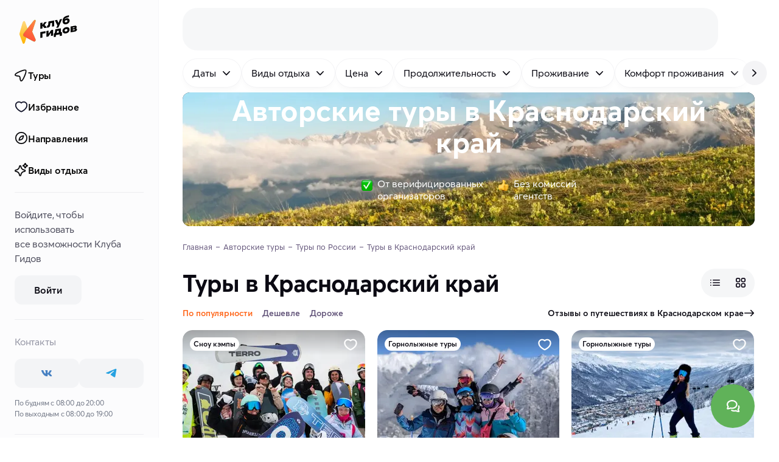

--- FILE ---
content_type: text/html
request_url: https://klubgidov.ru/rossiya/krasnodarskij-kraj
body_size: 62829
content:
<!DOCTYPE html><html  class="light-theme" lang="ru"><head><meta charset="utf-8"><meta name="viewport" content="width=device-width, initial-scale=1"><script type="importmap">{"imports":{"#entry":"https://static.klubgidov.ru/_nuxt/BzccaLLS.js"}}</script><title>Туры в Краснодарский край 2026: цены на авторский отдых | Клуб Гидов</title><link rel="stylesheet" href="https://static.klubgidov.ru/_nuxt/entry.B3ZBWm4h.css" crossorigin><link rel="stylesheet" href="https://static.klubgidov.ru/_nuxt/default.Dv_w7Maz.css" crossorigin><link rel="stylesheet" href="https://static.klubgidov.ru/_nuxt/useSuccessRequestModal.CbYafLhC.css" crossorigin><link rel="stylesheet" href="https://static.klubgidov.ru/_nuxt/useRequestCallModal.meouCbxM.css" crossorigin><link rel="stylesheet" href="https://static.klubgidov.ru/_nuxt/SearchToursCount.Yp5fdWHG.css" crossorigin><link rel="stylesheet" href="https://static.klubgidov.ru/_nuxt/TourSelectionModeSheet.CNrY6DYs.css" crossorigin><link rel="stylesheet" href="https://static.klubgidov.ru/_nuxt/SearchDropdownFooter.DBbCP5yu.css" crossorigin><link rel="stylesheet" href="https://static.klubgidov.ru/_nuxt/PhoneContacts.n3AVRGS_.css" crossorigin><link rel="stylesheet" href="https://static.klubgidov.ru/_nuxt/SocialButton.BTq-TgAt.css" crossorigin><link rel="stylesheet" href="https://static.klubgidov.ru/_nuxt/SupportSchedule.BTub-zpS.css" crossorigin><link rel="stylesheet" href="https://static.klubgidov.ru/_nuxt/useSuccessRequestModal.Bkku0LME.css" crossorigin><link rel="stylesheet" href="https://static.klubgidov.ru/_nuxt/SocialsButtons.UwzxBJzA.css" crossorigin><link rel="stylesheet" href="https://static.klubgidov.ru/_nuxt/WebCallModal.CVx9nBFP.css" crossorigin><link rel="stylesheet" href="https://static.klubgidov.ru/_nuxt/SearchPage.Cr7ZB-tm.css" crossorigin><link rel="stylesheet" href="https://static.klubgidov.ru/_nuxt/TourGuideCard.Dx6HSeNs.css" crossorigin><link rel="stylesheet" href="https://static.klubgidov.ru/_nuxt/SearchFloatingButton.CO_XcplB.css" crossorigin><link rel="stylesheet" href="https://static.klubgidov.ru/_nuxt/CertificatesBanner.fgFZPIbm.css" crossorigin><link rel="stylesheet" href="https://static.klubgidov.ru/_nuxt/TourArrivalList.BzNCxAx_.css" crossorigin><link rel="stylesheet" href="https://static.klubgidov.ru/_nuxt/TourAllComfortsDropdown.B7zEhe7G.css" crossorigin><link rel="stylesheet" href="https://static.klubgidov.ru/_nuxt/AdvantagesList.CrLn2fmY.css" crossorigin><link rel="stylesheet" href="https://static.klubgidov.ru/_nuxt/TourDiscountConditionsList.BYI2mGfB.css" crossorigin><link rel="stylesheet" href="https://static.klubgidov.ru/_nuxt/ResultsNotFound.CiI4wIzB.css" crossorigin><link rel="stylesheet" href="https://static.klubgidov.ru/_nuxt/AutocompleteSearchForm.BR3oqnl0.css" crossorigin><link rel="stylesheet" href="https://static.klubgidov.ru/_nuxt/FullTextSearchResults.C29XHJjl.css" crossorigin><link rel="stylesheet" href="https://static.klubgidov.ru/_nuxt/TourRowCardSkeleton.DgjuCUOw.css" crossorigin><link rel="modulepreload" as="script" crossorigin href="https://static.klubgidov.ru/_nuxt/BzccaLLS.js"><link rel="modulepreload" as="script" crossorigin href="https://static.klubgidov.ru/_nuxt/DiE3YpaP.js"><link rel="modulepreload" as="script" crossorigin href="https://static.klubgidov.ru/_nuxt/1n26OH80.js"><link rel="modulepreload" as="script" crossorigin href="https://static.klubgidov.ru/_nuxt/-n4mi31Y.js"><link rel="modulepreload" as="script" crossorigin href="https://static.klubgidov.ru/_nuxt/CKVy-NNF.js"><link rel="modulepreload" as="script" crossorigin href="https://static.klubgidov.ru/_nuxt/D5HuZnff.js"><link rel="modulepreload" as="script" crossorigin href="https://static.klubgidov.ru/_nuxt/B-rXIATb.js"><link rel="modulepreload" as="script" crossorigin href="https://static.klubgidov.ru/_nuxt/AM9y54zd.js"><link rel="modulepreload" as="script" crossorigin href="https://static.klubgidov.ru/_nuxt/YlsxtGcC.js"><link rel="modulepreload" as="script" crossorigin href="https://static.klubgidov.ru/_nuxt/CXCq6GwK.js"><link rel="modulepreload" as="script" crossorigin href="https://static.klubgidov.ru/_nuxt/BPry9_1H.js"><link rel="modulepreload" as="script" crossorigin href="https://static.klubgidov.ru/_nuxt/2lq0l7nW.js"><link rel="modulepreload" as="script" crossorigin href="https://static.klubgidov.ru/_nuxt/BP-iUE1w.js"><link rel="modulepreload" as="script" crossorigin href="https://static.klubgidov.ru/_nuxt/B-ne336C.js"><link rel="modulepreload" as="script" crossorigin href="https://static.klubgidov.ru/_nuxt/C7bga_Cx.js"><link rel="modulepreload" as="script" crossorigin href="https://static.klubgidov.ru/_nuxt/BnL5f9nr.js"><link rel="modulepreload" as="script" crossorigin href="https://static.klubgidov.ru/_nuxt/Dzj-QbpC.js"><link rel="modulepreload" as="script" crossorigin href="https://static.klubgidov.ru/_nuxt/BLySdmQp.js"><link rel="modulepreload" as="script" crossorigin href="https://static.klubgidov.ru/_nuxt/DS-cglv7.js"><link rel="modulepreload" as="script" crossorigin href="https://static.klubgidov.ru/_nuxt/C_kDvMa4.js"><link rel="modulepreload" as="script" crossorigin href="https://static.klubgidov.ru/_nuxt/cIl-76Gn.js"><link rel="modulepreload" as="script" crossorigin href="https://static.klubgidov.ru/_nuxt/D2fpc90z.js"><link rel="modulepreload" as="script" crossorigin href="https://static.klubgidov.ru/_nuxt/cdVwqAOD.js"><link rel="modulepreload" as="script" crossorigin href="https://static.klubgidov.ru/_nuxt/Db8Ei9Oy.js"><link rel="modulepreload" as="script" crossorigin href="https://static.klubgidov.ru/_nuxt/BbrAYOTB.js"><link rel="modulepreload" as="script" crossorigin href="https://static.klubgidov.ru/_nuxt/CvgM8bZ3.js"><link rel="modulepreload" as="script" crossorigin href="https://static.klubgidov.ru/_nuxt/CuwWuiQq.js"><link rel="modulepreload" as="script" crossorigin href="https://static.klubgidov.ru/_nuxt/79rKTX9A.js"><link rel="modulepreload" as="script" crossorigin href="https://static.klubgidov.ru/_nuxt/CFMXRE4K.js"><link rel="modulepreload" as="script" crossorigin href="https://static.klubgidov.ru/_nuxt/B1i36eNp.js"><link rel="modulepreload" as="script" crossorigin href="https://static.klubgidov.ru/_nuxt/C9PU2KR5.js"><link rel="modulepreload" as="script" crossorigin href="https://static.klubgidov.ru/_nuxt/B8QuwhEh.js"><link rel="modulepreload" as="script" crossorigin href="https://static.klubgidov.ru/_nuxt/Bo37ZWdr.js"><link rel="modulepreload" as="script" crossorigin href="https://static.klubgidov.ru/_nuxt/CqLAeI9I.js"><link rel="modulepreload" as="script" crossorigin href="https://static.klubgidov.ru/_nuxt/C1LYbko4.js"><link rel="modulepreload" as="script" crossorigin href="https://static.klubgidov.ru/_nuxt/B256EzlB.js"><link rel="modulepreload" as="script" crossorigin href="https://static.klubgidov.ru/_nuxt/Di1Wf9a8.js"><link rel="modulepreload" as="script" crossorigin href="https://static.klubgidov.ru/_nuxt/C_IaD97-.js"><link rel="modulepreload" as="script" crossorigin href="https://static.klubgidov.ru/_nuxt/CihNQ3JU.js"><link rel="modulepreload" as="script" crossorigin href="https://static.klubgidov.ru/_nuxt/DNupT2al.js"><link rel="modulepreload" as="script" crossorigin href="https://static.klubgidov.ru/_nuxt/lmcE0VjB.js"><link rel="modulepreload" as="script" crossorigin href="https://static.klubgidov.ru/_nuxt/L-QPu-WT.js"><link rel="modulepreload" as="script" crossorigin href="https://static.klubgidov.ru/_nuxt/ChOWWSLp.js"><link rel="modulepreload" as="script" crossorigin href="https://static.klubgidov.ru/_nuxt/v_0UssgE.js"><link rel="modulepreload" as="script" crossorigin href="https://static.klubgidov.ru/_nuxt/nbwt_bGD.js"><link rel="modulepreload" as="script" crossorigin href="https://static.klubgidov.ru/_nuxt/DYwPDYFl.js"><link rel="preload" as="fetch" fetchpriority="low" crossorigin="anonymous" href="https://static.klubgidov.ru/_nuxt/builds/meta/a8e5685f-ad0a-478b-b8cf-380914a16ce1.json"><link rel="prefetch" href="https://static.klubgidov.ru/_nuxt/advantages.DoVcrrQz.avif"><link rel="prefetch" href="https://static.klubgidov.ru/_nuxt/advantages_2x.BMk-b1xM.avif"><link rel="prefetch" href="https://static.klubgidov.ru/_nuxt/advantages-en.aJgWYYrA.avif"><link rel="prefetch" href="https://static.klubgidov.ru/_nuxt/advantages-en_2x.BQVmnhfh.avif"><link rel="icon" type="image/x-icon" id="favicon" href="/favicon.ico"><link rel="icon" type="image/svg+xml" id="favicon-svg" href="/favicon.svg"><script type="text/javascript">(function(w, d, s, h, id) {
        w.roistatProjectId = id;
        w.roistatHost = h;
        var p = d.location.protocol == "https:" ? "https://" : "http://";
        var u = /^.*roistat_visit=[^;]+(.*)?$/.test(d.cookie) ? "/dist/module.js" : "/api/site/1.0/"+id+"/init?referrer="+encodeURIComponent(d.location.href);
        var js = d.createElement(s); js.charset="UTF-8"; js.async = 1; js.src = p+h+u; var js2 = d.getElementsByTagName(s)[0]; js2.parentNode.insertBefore(js, js2);
      })(window, document, 'script', 'cloud.roistat.com', '1ddbf264d247474bc165b7ba44cd9a78');

      document.dispatchEvent(new Event('roistat:init'))</script><meta name="og:title" content="Туры в Краснодарский край 2026: цены на авторский отдых"><meta name="description" content="Все авторские туры в Краснодарский край на сайте Клуб Гидов. Удобный поиск, доступные цены и онлайн бронирование туров без наценок и посредников на klubgidov.ru. Реальные отзывы от туристов."><meta name="og:description" content="Все авторские туры в Краснодарский край на сайте Клуб Гидов. Удобный поиск, доступные цены и онлайн бронирование туров без наценок и посредников на klubgidov.ru. Реальные отзывы от туристов."><meta property="og:url" content="https://klubgidov.ru/"><meta name="og:image" content="https://imcdn.klubgidov.ru/1200x628/GC_cae1d38b78568cc4badce3ba65953b1fe7a4e751d1079572d7c96e77b26943d7.jpeg"><link rel="canonical" href="https://klubgidov.ru/rossiya/krasnodarskij-kraj" data-hid="canonical"><script type="module" src="https://static.klubgidov.ru/_nuxt/BzccaLLS.js" crossorigin></script></head><body><!--teleport start anchor--><!----><!--teleport anchor--><div id="__nuxt"><!--[--><!--[--><!--[--><div class="default-layout"><header class="app-header" style=""><span></span> <div class="app-header__wrap"><div class="app-header__main"><div class="app-header__left"><button class="app-burger-button" aria-label="toggle menu"></button> <a href="/" class="app-logo" aria-label="На главную"><img src="https://static.klubgidov.ru/_nuxt/guidesclub.Yg_1Bd49.svg" width="95" class="app-logo__image" alt="Logo"></a></div> <div class="app-header__container container container--large"><div id="app-header-search" class="app-header__search"><!--[--><div class="as-skeleton is-lighten search-form-skeleton" style="width:100%;min-width:100%;height:auto;font-size:16px;"></div><!--]--></div> <span></span></div></div></div></header> <div class="app-main"><!--[--><aside class="app-aside app-aside--full" style="max-height:calc(100vh - 0px);"><div class="app-aside__content"><div class="app-aside__header"><a href="/" class="app-logo" aria-label="На главную"><img src="https://static.klubgidov.ru/_nuxt/guidesclub.Yg_1Bd49.svg" width="95" class="app-logo__image" alt="Logo"></a></div> <div class="app-aside__menu"><div class="app-sidemenu"><div class="as-list app-sidemenu__menu"><!--[--><a href="/tours" class="as-list__item is-bold is-rounded is-indented"><!--[--><span class="as-list__item-icon"><!--[--><img src="https://static.klubgidov.ru/_nuxt/pointer.BF4Ls2yO.svg" alt="home page icon" loading="lazy"><!--]--></span> Туры<!--]--></a> <a href="/favorites" class="as-list__item is-bold is-rounded is-indented"><!--[--><span class="as-list__item-icon"><!--[--><img src="https://static.klubgidov.ru/_nuxt/like.Cw3LDQ7P.svg" alt="home page icon" loading="lazy"><!--]--></span> Избранное<!--]--></a> <a href="/destinations" class="as-list__item is-bold is-rounded is-indented"><!--[--><span class="as-list__item-icon"><!--[--><img src="https://static.klubgidov.ru/_nuxt/explore.Dc0eujVD.svg" alt="home page icon" loading="lazy"><!--]--></span> Направления<!--]--></a> <a href="/collections" class="as-list__item is-bold is-rounded is-indented"><!--[--><span class="as-list__item-icon"><!--[--><img src="https://static.klubgidov.ru/_nuxt/magic-stars.025z05L8.svg" alt="home page icon" loading="lazy"><!--]--></span> Виды отдыха<!--]--></a><!--]--></div> <div class="as-divider app-sidemenu__divider" style="margin-top:12px;"></div> <!--[--><div class="app-sidemenu__auth-section app-sidemenu__container"><p>Войдите, чтобы использовать все&nbsp;возможности&nbsp;Клуба Гидов</p> <button type="button" class="as-button is-secondary app-sidemenu__auth-button"><span class="as-button__body"><!----><!--[-->Войти<!--]--><!----></span><!----></button></div> <div class="as-divider app-sidemenu__divider"></div><!--]--> <div class="app-sidemenu__container"><div class="app-sidemenu__subtitle">Контакты</div> <div class="socials-buttons"><!--[--><a href="https://vk.com/klubgidov" target="_blank" class="social-button is-text-vk" aria-label="vk"><svg xmlns="http://www.w3.org/2000/svg" class="svg-icon social-button__icon"><use href="/_nuxt/socials.D_xnCPsN.svg#i-icon-vk"></use></svg></a><a href="https://t.me/klubgidov" target="_blank" class="social-button is-text-telegram" aria-label="telegram"><svg xmlns="http://www.w3.org/2000/svg" class="svg-icon social-button__icon"><use href="/_nuxt/socials.D_xnCPsN.svg#i-icon-telegram"></use></svg></a><!--]--></div> <span></span> <div class="app-sidemenu__schedule">По будням с 08:00 до 20:00 <br> По выходным с 08:00 до 19:00</div></div> <div class="as-divider app-sidemenu__divider"></div> <div class="app-sidemenu__container"><div class="app-sidemenu__subtitle">О Клубе Гидов</div></div> <div class="as-list app-sidemenu__about-menu"><!--[--><!--[--><a href="/about" class="as-list__item is-rounded"><!--[-->О нас<!--]--></a><a href="/podarochnye-sertifikaty" class="as-list__item is-rounded"><!--[-->Подарочные сертификаты<!--]--></a><a href="/journal" class="as-list__item is-rounded"><!--[-->Журнал о путешествиях<!--]--></a><a href="/dostoprimechatelnosti" class="as-list__item is-rounded"><!--[-->Достопримечательности мира<!--]--></a><a href="/help-center/about" class="as-list__item is-rounded"><!--[-->FAQ: ответы на вопросы<!--]--></a><a href="/contacts" class="as-list__item is-rounded"><!--[-->Поддержка и контакты<!--]--></a><!--]--><!--]--></div> <div class="as-divider app-sidemenu__divider"></div> <div class="app-sidemenu__container"><div class="app-sidemenu__subtitle">Авторам путешествий</div> <p>Организуйте собственный тур вместе с Клубом Гидов</p> <a href="/join" class="as-button is-secondary is-block" target="_blank"><span class="as-button__body"><!----><!--[-->Стать автором<!--]--><!----></span><!----></a></div> <div class="as-divider app-sidemenu__divider"></div> <div class="app-sidemenu__container"><span></span> <ul class="app-sidemenu__append-links"><li class="app-sidemenu__append-links-item"><a href="/agreement" class="">Оферта</a></li> <li class="app-sidemenu__append-links-item"><a href="/privacy" class="">Политика конфиденциальности</a></li></ul> <div class="app-sidemenu__payments"><!--[--><div class="app-sidemenu__payments-item"><img src="https://static.klubgidov.ru/_nuxt/visa.BrwAcX4f.svg" alt="visa" loading="lazy"></div><div class="app-sidemenu__payments-item"><img src="https://static.klubgidov.ru/_nuxt/mastercard.ZXPiqdkd.svg" alt="mastercard" loading="lazy"></div><div class="app-sidemenu__payments-item"><img src="https://static.klubgidov.ru/_nuxt/maestro.DMxPqv73.svg" alt="maestro" loading="lazy"></div><div class="app-sidemenu__payments-item"><img src="https://static.klubgidov.ru/_nuxt/unionpay.DqjuNaa2.svg" alt="unionpay" loading="lazy"></div><div class="app-sidemenu__payments-item"><img src="https://static.klubgidov.ru/_nuxt/mir.kw-CeSS0.svg" alt="mir" loading="lazy"></div><!--]--></div> <div class="app-sidemenu__copy">
        © 2026 ООО «ВАУТРИП»</div></div></div></div></div> <!--teleport start--><!--teleport end--></aside> <div class="app-content has-offset app-content"><!--[--><!--[--><div class="nuxt-loading-indicator" style="position:fixed;top:0;right:0;left:0;pointer-events:none;width:auto;height:3px;opacity:0;background:#793DFC;background-size:0% auto;transform:scaleX(0%);transform-origin:left;transition:transform 0.1s, height 0.4s, opacity 0.4s;z-index:999999;"></div> <div class="search-page"><div class="search-filters-list search-filters-desktop-buttons"><div class="search-filters-list__container"><div class="search-filters-list__row" name="search-filters-list"> <button type="button" class="search-filter-button" data-dropdown-target="true" data-id="filter-button"><!----> <!--[-->Даты<!--]--> <span class="search-filter-button__append"><svg xmlns="http://www.w3.org/2000/svg" class="svg-icon"><use href="/_nuxt/index.-Oe7tP5j.svg#i-icon-chevron-down"></use></svg></span></button><button type="button" class="search-filter-button" data-dropdown-target="true" data-id="filter-button"><!----> <!--[-->Виды отдыха<!--]--> <span class="search-filter-button__append"><svg xmlns="http://www.w3.org/2000/svg" class="svg-icon"><use href="/_nuxt/index.-Oe7tP5j.svg#i-icon-chevron-down"></use></svg></span></button><button type="button" class="search-filter-button" data-dropdown-target="true" data-id="filter-button"><!----> <!--[-->Цена<!--]--> <span class="search-filter-button__append"><svg xmlns="http://www.w3.org/2000/svg" class="svg-icon"><use href="/_nuxt/index.-Oe7tP5j.svg#i-icon-chevron-down"></use></svg></span></button><button type="button" class="search-filter-button" data-dropdown-target="true" data-id="filter-button"><!----> <!--[-->Продолжительность<!--]--> <span class="search-filter-button__append"><svg xmlns="http://www.w3.org/2000/svg" class="svg-icon"><use href="/_nuxt/index.-Oe7tP5j.svg#i-icon-chevron-down"></use></svg></span></button><button type="button" class="search-filter-button" data-dropdown-target="true" data-id="filter-button"><!----> <!--[-->Проживание<!--]--> <span class="search-filter-button__append"><svg xmlns="http://www.w3.org/2000/svg" class="svg-icon"><use href="/_nuxt/index.-Oe7tP5j.svg#i-icon-chevron-down"></use></svg></span></button><button type="button" class="search-filter-button" data-dropdown-target="true" data-id="filter-button"><!----> <!--[-->Комфорт проживания<!--]--> <span class="search-filter-button__append"><svg xmlns="http://www.w3.org/2000/svg" class="svg-icon"><use href="/_nuxt/index.-Oe7tP5j.svg#i-icon-chevron-down"></use></svg></span></button><button type="button" class="search-filter-button" data-dropdown-target="true" data-id="filter-button"><!----> <!--[-->Физическая нагрузка<!--]--> <span class="search-filter-button__append"><svg xmlns="http://www.w3.org/2000/svg" class="svg-icon"><use href="/_nuxt/index.-Oe7tP5j.svg#i-icon-chevron-down"></use></svg></span></button><button type="button" class="search-filter-button" data-dropdown-target="true" data-id="filter-button"><!----> <!--[-->Язык<!--]--> <span class="search-filter-button__append"><svg xmlns="http://www.w3.org/2000/svg" class="svg-icon"><use href="/_nuxt/index.-Oe7tP5j.svg#i-icon-chevron-down"></use></svg></span></button><button type="button" class="search-filter-button" data-dropdown-target="true" data-id="filter-button"><!----> <!--[-->Можно с детьми<!--]--> <span class="search-filter-button__append"><svg xmlns="http://www.w3.org/2000/svg" class="svg-icon"><use href="/_nuxt/index.-Oe7tP5j.svg#i-icon-chevron-down"></use></svg></span></button><button type="button" class="search-filter-button" data-dropdown-target="true" data-id="filter-button"><!----> <!--[-->Размер группы<!--]--> <span class="search-filter-button__append"><svg xmlns="http://www.w3.org/2000/svg" class="svg-icon"><use href="/_nuxt/index.-Oe7tP5j.svg#i-icon-chevron-down"></use></svg></span></button></div></div> <!----> <button type="button" class="search-filters-list__next"><svg xmlns="http://www.w3.org/2000/svg" class="svg-icon"><use href="/_nuxt/index.-Oe7tP5j.svg#i-icon-chevron-right"></use></svg></button></div> <div class="container container--large"><div class="search-header is-dark" style="margin-top:-0px;padding-top:4px;"><picture class="search-header__picture"><source type="image/webp" media="(max-width: 576px)" srcset="
          https://imcdn.klubgidov.ru/400x480/GC_cae1d38b78568cc4badce3ba65953b1fe7a4e751d1079572d7c96e77b26943d7.webp,
          https://imcdn.klubgidov.ru/800x960/GC_cae1d38b78568cc4badce3ba65953b1fe7a4e751d1079572d7c96e77b26943d7.webp 2x
        "> <source type="image/jpeg" media="(max-width: 576px)" srcset="
          https://imcdn.klubgidov.ru/400x480/GC_cae1d38b78568cc4badce3ba65953b1fe7a4e751d1079572d7c96e77b26943d7.jpeg,
          https://imcdn.klubgidov.ru/800x960/GC_cae1d38b78568cc4badce3ba65953b1fe7a4e751d1079572d7c96e77b26943d7.jpeg 2x
        "> <source type="image/webp" media="(max-width: 1200px)" srcset="
          https://imcdn.klubgidov.ru/1200x410/GC_cae1d38b78568cc4badce3ba65953b1fe7a4e751d1079572d7c96e77b26943d7.webp
        "> <source type="image/jpeg" media="(max-width: 1200px)" srcset="https://imcdn.klubgidov.ru/1200x410/GC_cae1d38b78568cc4badce3ba65953b1fe7a4e751d1079572d7c96e77b26943d7.jpeg"> <source type="image/webp" media="(max-width: 1536px)" srcset="
          https://imcdn.klubgidov.ru/1536x452/GC_cae1d38b78568cc4badce3ba65953b1fe7a4e751d1079572d7c96e77b26943d7.webp
        "> <source type="image/jpeg" media="(max-width: 1536px)" srcset="https://imcdn.klubgidov.ru/1536x452/GC_cae1d38b78568cc4badce3ba65953b1fe7a4e751d1079572d7c96e77b26943d7.jpeg"> <source type="image/webp" srcset="https://imcdn.klubgidov.ru/1920x420/GC_cae1d38b78568cc4badce3ba65953b1fe7a4e751d1079572d7c96e77b26943d7.webp"> <img class="search-header__image" src="https://imcdn.klubgidov.ru/1920x420/GC_cae1d38b78568cc4badce3ba65953b1fe7a4e751d1079572d7c96e77b26943d7.jpeg" alt=""></picture> <div class="search-header__content"><div class="search-header__title">Авторские туры в&nbsp;Краснодарский край</div> <!----> <!--[--><form class="compact-search-form compact-search-form--accent"><div class="compact-search-form__col" data-id="search-form-field" data-dropdown-target><div class="as-input-v1 is-readonly is-label-shifted is-unstyled compact-search-form__field" aria-invalid="false" aria-label="Куда поедем?"><div class="as-input-v1__body"><!----><div class="as-input-v1__box"><div class="as-input-v1__prepend"><!--[--><!--[--><svg xmlns="http://www.w3.org/2000/svg" class="svg-icon is-x-large compact-search-form__prepend-icon"><use href="/_nuxt/index.-Oe7tP5j.svg#i-search-large-outline"></use></svg><!--]--><!--]--></div><div class="as-input-v1__main"><div class="as-input-v1__label"><!--[-->Куда поедем?<!--]--></div><div class="as-input-v1__content"><!----><!--[--><input data-text-field value="Краснодарский край" readonly aria-label="Куда поедем?"><!--]--><!----></div></div><!----></div><!----></div><!----></div></div> <div class="compact-search-form__divider"></div> <div class="compact-search-form__col" data-id="search-form-field" data-dropdown-target><div class="as-input-v1 is-readonly is-unstyled compact-search-form__field" aria-invalid="false" aria-label="Когда?"><div class="as-input-v1__body"><!----><div class="as-input-v1__box"><div class="as-input-v1__prepend"><!--[--><!--[--><svg xmlns="http://www.w3.org/2000/svg" class="svg-icon is-x-large compact-search-form__prepend-icon"><use href="/_nuxt/index.-Oe7tP5j.svg#i-icon-calendar"></use></svg><!--]--><!--]--></div><div class="as-input-v1__main"><div class="as-input-v1__label"><!--[-->Когда?<!--]--></div><div class="as-input-v1__content"><!----><!--[--><input data-text-field readonly aria-label="Когда?"><!--]--><!----></div></div><!----></div><!----></div><!----></div></div> <button type="submit" class="as-button is-accent compact-search-form__button"><span class="as-button__body"><!----><!--[--><!--[-->Найти туры<!--]--> <!--]--><span class="as-button__append"><!--[--><!--]--></span></span><!----></button></form><!--]--> <div class="search-filters-list search-header__filters-buttons" sort-by-active><div class="search-filters-list__container"><div class="search-filters-list__row" name="search-filters-list"> <button type="button" class="search-filter-button" data-dropdown-target="true" data-id="filter-button"><!----> <!--[-->Даты<!--]--> <span class="search-filter-button__append"><svg xmlns="http://www.w3.org/2000/svg" class="svg-icon"><use href="/_nuxt/index.-Oe7tP5j.svg#i-icon-chevron-down"></use></svg></span></button><button type="button" class="search-filter-button" data-dropdown-target="true" data-id="filter-button"><!----> <!--[-->Виды отдыха<!--]--> <span class="search-filter-button__append"><svg xmlns="http://www.w3.org/2000/svg" class="svg-icon"><use href="/_nuxt/index.-Oe7tP5j.svg#i-icon-chevron-down"></use></svg></span></button><button type="button" class="search-filter-button" data-dropdown-target="true" data-id="filter-button"><!----> <!--[-->Цена<!--]--> <span class="search-filter-button__append"><svg xmlns="http://www.w3.org/2000/svg" class="svg-icon"><use href="/_nuxt/index.-Oe7tP5j.svg#i-icon-chevron-down"></use></svg></span></button><button type="button" class="search-filter-button" data-dropdown-target="true" data-id="filter-button"><!----> <!--[-->Продолжительность<!--]--> <span class="search-filter-button__append"><svg xmlns="http://www.w3.org/2000/svg" class="svg-icon"><use href="/_nuxt/index.-Oe7tP5j.svg#i-icon-chevron-down"></use></svg></span></button><button type="button" class="search-filter-button" data-dropdown-target="true" data-id="filter-button"><!----> <!--[-->Проживание<!--]--> <span class="search-filter-button__append"><svg xmlns="http://www.w3.org/2000/svg" class="svg-icon"><use href="/_nuxt/index.-Oe7tP5j.svg#i-icon-chevron-down"></use></svg></span></button><button type="button" class="search-filter-button" data-dropdown-target="true" data-id="filter-button"><!----> <!--[-->Комфорт проживания<!--]--> <span class="search-filter-button__append"><svg xmlns="http://www.w3.org/2000/svg" class="svg-icon"><use href="/_nuxt/index.-Oe7tP5j.svg#i-icon-chevron-down"></use></svg></span></button><button type="button" class="search-filter-button" data-dropdown-target="true" data-id="filter-button"><!----> <!--[-->Физическая нагрузка<!--]--> <span class="search-filter-button__append"><svg xmlns="http://www.w3.org/2000/svg" class="svg-icon"><use href="/_nuxt/index.-Oe7tP5j.svg#i-icon-chevron-down"></use></svg></span></button><button type="button" class="search-filter-button" data-dropdown-target="true" data-id="filter-button"><!----> <!--[-->Язык<!--]--> <span class="search-filter-button__append"><svg xmlns="http://www.w3.org/2000/svg" class="svg-icon"><use href="/_nuxt/index.-Oe7tP5j.svg#i-icon-chevron-down"></use></svg></span></button><button type="button" class="search-filter-button" data-dropdown-target="true" data-id="filter-button"><!----> <!--[-->Можно с детьми<!--]--> <span class="search-filter-button__append"><svg xmlns="http://www.w3.org/2000/svg" class="svg-icon"><use href="/_nuxt/index.-Oe7tP5j.svg#i-icon-chevron-down"></use></svg></span></button><button type="button" class="search-filter-button" data-dropdown-target="true" data-id="filter-button"><!----> <!--[-->Размер группы<!--]--> <span class="search-filter-button__append"><svg xmlns="http://www.w3.org/2000/svg" class="svg-icon"><use href="/_nuxt/index.-Oe7tP5j.svg#i-icon-chevron-down"></use></svg></span></button></div></div> <!----> <button type="button" class="search-filters-list__next"><svg xmlns="http://www.w3.org/2000/svg" class="svg-icon"><use href="/_nuxt/index.-Oe7tP5j.svg#i-icon-chevron-right"></use></svg></button></div> <div class="search-header__advantages"><div class="search-header__advantage"><img class="search-header__advantage-image" src="https://static.klubgidov.ru/_nuxt/check.AlEww-ZN.png" alt="check" width="18px" height="18px"> <span class="search-header__advantage-text">От&nbsp;верифицированных <br /> организаторов</span></div> <div class="search-header__advantage"><img class="search-header__advantage-image" src="https://static.klubgidov.ru/_nuxt/cool-hand.COlQUF7s.png" alt="cool" width="18px" height="18px"> <span class="search-header__advantage-text">Без&nbsp;комиссий <br /> агентств</span></div></div></div></div> <ul itemscope itemtype="https://schema.org/BreadcrumbList" class="as-breadcrumbs search-page__breadcrumbs"><!--[--><li class="as-breadcrumbs__item" itemprop="itemListElement" itemscope itemtype="https://schema.org/ListItem"><a class="as-breadcrumbs__link" itemtype="https://schema.org/Thing" itemprop="item" href="/"><span itemprop="name">Главная</span></a><meta itemprop="position" content="1"></li><li class="as-breadcrumbs__item" itemprop="itemListElement" itemscope itemtype="https://schema.org/ListItem"><a class="as-breadcrumbs__link" itemtype="https://schema.org/Thing" itemprop="item" href="/tours"><span itemprop="name">Авторские туры</span></a><meta itemprop="position" content="2"></li><li class="as-breadcrumbs__item" itemprop="itemListElement" itemscope itemtype="https://schema.org/ListItem"><a class="as-breadcrumbs__link" itemtype="https://schema.org/Thing" itemprop="item" href="/rossiya"><span itemprop="name">Туры по России</span></a><meta itemprop="position" content="3"></li><li class="as-breadcrumbs__item"><span class="as-breadcrumbs__link">Туры в Краснодарский край</span></li><!--]--></ul> <div id="search-content" class="search-sort"><h1 class="search-title search-sort__heading">Туры в Краснодарский край</h1> <div class="as-segment-controls is-rounded is-inline search-sort__view-type"><div class="as-segment-controls__sliding-box" style="opacity:0;transform:translateX(0px);width:0px;"></div><!--[--><button class="as-segment-control is-icon is-small is-wide" id="row-cards-control"><!--[--><svg xmlns="http://www.w3.org/2000/svg" class="svg-icon" width="20" height="20"><use href="/_nuxt/index.-Oe7tP5j.svg#i-menu-burger"></use></svg><!--]--></button> <button class="as-segment-control is-active is-icon is-small is-wide" id="tile-cards-control"><!--[--><svg xmlns="http://www.w3.org/2000/svg" class="svg-icon" width="20" height="20"><use href="/_nuxt/index.-Oe7tP5j.svg#i-grid-outline"></use></svg><!--]--></button><!--]--></div></div> <div class="search-page__actions"><div class="search-sort-filter-dropdown search-page__actions-sort"><div class="search-sort-filter-dropdown__filters"><!--[--><button class="search-sort-filter-dropdown__item--selected search-sort-filter-dropdown__item">По популярности</button><button class="search-sort-filter-dropdown__item">Дешевле</button><button class="search-sort-filter-dropdown__item">Дороже</button><!--]--></div></div> <a href="/reviews/rossiya/krasnodarskij-kraj" class="search-page__reviews-link" target="_blank">Отзывы о путешествиях в Краснодарском крае <svg xmlns="http://www.w3.org/2000/svg" class="svg-icon"><use href="/_nuxt/index.-Oe7tP5j.svg#i-arrow-right-outline"></use></svg></a></div> <!----> <div class="search-results"><!----> <!--[--><section class="tours-list"><!----> <!--[--><!----><!--]--> <!--[--><!----> <div class="as-row as-row tile-list" id="tours-list-initial"><!--[--><!--[--><!--[--><div class="as-col tile-list__col"><!--[--><a href="/rossiya/krasnodarskij-kraj/big-snow-camp-snoubordicheskij-lager-dlya-vzroslyh-243065" class="tour-tile-card" target="_blank" itemscope itemtype="https://schema.org/TouristTrip" preload="true" with-cashback="false"><div class="tour-card-schema"><meta itemprop="image" content="https://imcdn.klubgidov.ru/300x400/GC_d794672856f128c1e6c12fb7f01a5aa4dcdd8b72e23858094f66600a460abaab.jpeg"> <meta itemprop="url" content="https://klubgidov.ru/rossiya/krasnodarskij-kraj/big-snow-camp-snoubordicheskij-lager-dlya-vzroslyh-243065"> <meta itemprop="name" content="✨ Сноубордический лагерь для взрослых в Сочи. Все включено"> <meta itemprop="description" content="Каждый день выступления хедлайнеров, известные диджеи, стендап-комики, звезды российского сноубординга. Разные креативные локации..."> <div itemprop="provider" itemscope itemtype="https://schema.org/Person"><meta itemprop="name" content="Константин Х."></div> <div itemprop="offers" itemscope itemtype="https://schema.org/Offer"><meta itemprop="price" content="143880"> <meta itemprop="priceCurrency" content="RUB"> <meta itemprop="availabilityStarts" content="2026-02-08"> <meta itemprop="availabilityEnds" content="2026-02-13"> <meta itemprop="validFrom" content="2026-02-08"></div> <!--[--><meta itemprop="touristType" content="Комбинированные туры"><!--]--></div> <div class="tour-tile-card__photo"><div class="tour-tile-card__photo-heading"><div class="tour-tile-card__tags"><!----> <span class="tour-card-chip is-primary"><!--[-->Сноу кэмпы<!--]--></span></div> <span class="tour-tile-card__like"><svg xmlns="http://www.w3.org/2000/svg" class="svg-icon is-x-large tour-tile-card__like-icon"><use href="/_nuxt/index.-Oe7tP5j.svg#i-icon-like-outline"></use></svg></span></div> <div class="tour-tile-card__organizer"><span class="as-avatar is-rounded tour-tile-card__organizer-photo" style="width:40px;min-width:40px;height:40px;font-size:13px;"><img class="as-avatar__image" src="https://imcdn.klubgidov.ru/40x40/GC_8895c3de2099533826f40a13a55fb123bf551c9afe4ab72baf1c14a41469111e.jpeg" srcset="https://imcdn.klubgidov.ru/80x80/GC_8895c3de2099533826f40a13a55fb123bf551c9afe4ab72baf1c14a41469111e.jpeg 2x" alt="Photo Константин Х." width="40" height="40" loading="lazy"></span> Константин Х.</div> <picture><!--[--><source media="(max-width: 576px)" type="image/webp" srcset="
          https://imcdn.klubgidov.ru/200x200/GC_d794672856f128c1e6c12fb7f01a5aa4dcdd8b72e23858094f66600a460abaab.webp,
          https://imcdn.klubgidov.ru/400x400/GC_d794672856f128c1e6c12fb7f01a5aa4dcdd8b72e23858094f66600a460abaab.webp 2x
        "><source media="(max-width: 576px)" srcset="
          https://imcdn.klubgidov.ru/200x200/GC_d794672856f128c1e6c12fb7f01a5aa4dcdd8b72e23858094f66600a460abaab.jpeg,
          https://imcdn.klubgidov.ru/400x400/GC_d794672856f128c1e6c12fb7f01a5aa4dcdd8b72e23858094f66600a460abaab.jpeg 2x
        "><source srcset="
          https://imcdn.klubgidov.ru/360x250/GC_d794672856f128c1e6c12fb7f01a5aa4dcdd8b72e23858094f66600a460abaab.webp,
          https://imcdn.klubgidov.ru/720x500/GC_d794672856f128c1e6c12fb7f01a5aa4dcdd8b72e23858094f66600a460abaab.webp 2x
        "><!--]--> <img src="https://imcdn.klubgidov.ru/360x250/GC_d794672856f128c1e6c12fb7f01a5aa4dcdd8b72e23858094f66600a460abaab.jpeg" srcset="https://imcdn.klubgidov.ru/720x500/GC_d794672856f128c1e6c12fb7f01a5aa4dcdd8b72e23858094f66600a460abaab.jpeg 2x" loading="lazy" alt class="tour-tile-card__photo-image"></picture> <!----></div> <div class="tour-tile-card__body"><div class="tour-tile-card__subtitle"><!----> <div class="tour-tile-card__subtitle-item">Краснодарский край, Кавказ</div></div> <div class="tour-tile-card__title">Сноубордический лагерь для взрослых в Сочи. Все включено</div> <div class="tour-tile-card__price"><span class="display-price tour-tile-card__price-value"><!--[--><div class="as-skeleton display-price__skeleton" style="width:100%;min-width:100%;height:1em;font-size:inherit;"></div><!--]--> <span style="display:none;">143 880 ₽</span></span> <!----> <!----></div> <div class="tour-tile-card__dates"><!--[--><div class="tour-tile-card__date-variant"><span class="tour-tile-card__duration"><!--[-->6 дней<!--]--></span> 8 – 13 фев.</div> <span class="as-chip is-info is-clickable is-rounded tour-tile-card__action" tabindex="0"><!----><!--[--><!--[-->
              +1 дата<!--]--><!--]--><!----></span><!--]--> <!----></div> <span></span></div> <!----> <!----></a><!--]--></div> <!----> <span></span><!--]--><!--[--><div class="as-col tile-list__col"><!--[--><a href="/rossiya/krasnodarskij-kraj/schaste-gorah-krasnoj-polyany-386015" class="tour-tile-card" target="_blank" itemscope itemtype="https://schema.org/TouristTrip" preload="false" with-cashback="false"><div class="tour-card-schema"><meta itemprop="image" content="https://imcdn.klubgidov.ru/300x400/GC_2a1798006a8fd77144b163faf488c045463253517f175664f10298175f4a7792.jpeg"> <meta itemprop="url" content="https://klubgidov.ru/rossiya/krasnodarskij-kraj/schaste-gorah-krasnoj-polyany-386015"> <meta itemprop="name" content="⚡️ Счастье горах Красной Поляны. Горнолыжный тур"> <meta itemprop="description" content="Самые современные и популярные горнолыжные курорты России с европейским уровнем сервиса находятся в Сочи на Красной Поляне.  Тебя..."> <div itemprop="provider" itemscope itemtype="https://schema.org/Person"><meta itemprop="name" content="Наталья И."></div> <div itemprop="offers" itemscope itemtype="https://schema.org/Offer"><meta itemprop="price" content="51900"> <meta itemprop="priceCurrency" content="RUB"> <meta itemprop="availabilityStarts" content="2026-02-09"> <meta itemprop="availabilityEnds" content="2026-02-14"> <meta itemprop="validFrom" content="2026-02-09"></div> <!--[--><meta itemprop="touristType" content="Горнолыжные туры"><!--]--></div> <div class="tour-tile-card__photo"><div class="tour-tile-card__photo-heading"><div class="tour-tile-card__tags"><!----> <span class="tour-card-chip is-primary"><!--[-->Горнолыжные туры<!--]--></span></div> <span class="tour-tile-card__like"><svg xmlns="http://www.w3.org/2000/svg" class="svg-icon is-x-large tour-tile-card__like-icon"><use href="/_nuxt/index.-Oe7tP5j.svg#i-icon-like-outline"></use></svg></span></div> <div class="tour-tile-card__organizer"><span class="as-avatar is-rounded tour-tile-card__organizer-photo" style="width:40px;min-width:40px;height:40px;font-size:13px;"><img class="as-avatar__image" src="https://imcdn.klubgidov.ru/40x40/GC_c49f993343dd4e4efee2c20d8b737726eec1ca72fd1f9ee58935e56b10ab7e98.jpeg" srcset="https://imcdn.klubgidov.ru/80x80/GC_c49f993343dd4e4efee2c20d8b737726eec1ca72fd1f9ee58935e56b10ab7e98.jpeg 2x" alt="Photo Наталья И." width="40" height="40" loading="lazy"></span> Наталья И.</div> <picture><!--[--><source media="(max-width: 576px)" type="image/webp" srcset="
          https://imcdn.klubgidov.ru/200x200/GC_2a1798006a8fd77144b163faf488c045463253517f175664f10298175f4a7792.webp,
          https://imcdn.klubgidov.ru/400x400/GC_2a1798006a8fd77144b163faf488c045463253517f175664f10298175f4a7792.webp 2x
        "><source media="(max-width: 576px)" srcset="
          https://imcdn.klubgidov.ru/200x200/GC_2a1798006a8fd77144b163faf488c045463253517f175664f10298175f4a7792.jpeg,
          https://imcdn.klubgidov.ru/400x400/GC_2a1798006a8fd77144b163faf488c045463253517f175664f10298175f4a7792.jpeg 2x
        "><source srcset="
          https://imcdn.klubgidov.ru/360x250/GC_2a1798006a8fd77144b163faf488c045463253517f175664f10298175f4a7792.webp,
          https://imcdn.klubgidov.ru/720x500/GC_2a1798006a8fd77144b163faf488c045463253517f175664f10298175f4a7792.webp 2x
        "><!--]--> <img src="https://imcdn.klubgidov.ru/360x250/GC_2a1798006a8fd77144b163faf488c045463253517f175664f10298175f4a7792.jpeg" srcset="https://imcdn.klubgidov.ru/720x500/GC_2a1798006a8fd77144b163faf488c045463253517f175664f10298175f4a7792.jpeg 2x" loading="lazy" alt class="tour-tile-card__photo-image"></picture> <!----></div> <div class="tour-tile-card__body"><div class="tour-tile-card__subtitle"><!----> <div class="tour-tile-card__subtitle-item">Краснодарский край, Кавказ</div></div> <div class="tour-tile-card__title">Счастье горах Красной Поляны. Горнолыжный тур</div> <div class="tour-tile-card__price"><span class="display-price tour-tile-card__price-value"><!--[--><div class="as-skeleton display-price__skeleton" style="width:100%;min-width:100%;height:1em;font-size:inherit;"></div><!--]--> <span style="display:none;">49 900 ₽</span></span> <!----> <!----></div> <div class="tour-tile-card__dates"><!--[--><div class="tour-tile-card__date-variant"><span class="tour-tile-card__duration"><!--[-->6 дней<!--]--></span> 9 – 14 фев.</div> <span class="as-chip is-info is-clickable is-rounded tour-tile-card__action" tabindex="0"><!----><!--[--><!--[-->
              +2 даты<!--]--><!--]--><!----></span><!--]--> <!----></div> <span></span></div> <!----> <!----></a><!--]--></div> <!----> <span></span><!--]--><!--[--><div class="as-col tile-list__col"><!--[--><a href="/rossiya/krasnodarskij-kraj/gornolyzhnyj-tur-na-krasnuyu-polyanu-391301" class="tour-tile-card" target="_blank" itemscope itemtype="https://schema.org/TouristTrip" preload="false" with-cashback="false"><div class="tour-card-schema"><meta itemprop="image" content="https://imcdn.klubgidov.ru/300x400/GC_46dc6b1abef77e32de102f18157a3e3c2ece5d53ef06d0a9c2fe36de69db1b14.jpeg"> <meta itemprop="url" content="https://klubgidov.ru/rossiya/krasnodarskij-kraj/gornolyzhnyj-tur-na-krasnuyu-polyanu-391301"> <meta itemprop="name" content="⚡️ Горнолыжный тур на Красную поляну: Роза Хутор, Газпром Лаура, Горки Город"> <meta itemprop="description" content="Пять дней, где собраны лучшие трассы, комфортная логистика и атмосфера настоящего зимнего отдыха. Красная Поляна — крупнейший..."> <div itemprop="provider" itemscope itemtype="https://schema.org/Person"><meta itemprop="name" content="Ильхам Н."></div> <div itemprop="offers" itemscope itemtype="https://schema.org/Offer"><meta itemprop="price" content="41970"> <meta itemprop="priceCurrency" content="RUB"> <meta itemprop="availabilityStarts" content="2026-02-13"> <meta itemprop="availabilityEnds" content="2026-02-17"> <meta itemprop="validFrom" content="2026-02-13"></div> <!--[--><meta itemprop="touristType" content="Горнолыжные туры"><!--]--></div> <div class="tour-tile-card__photo"><div class="tour-tile-card__photo-heading"><div class="tour-tile-card__tags"><!----> <span class="tour-card-chip is-primary"><!--[-->Горнолыжные туры<!--]--></span></div> <span class="tour-tile-card__like"><svg xmlns="http://www.w3.org/2000/svg" class="svg-icon is-x-large tour-tile-card__like-icon"><use href="/_nuxt/index.-Oe7tP5j.svg#i-icon-like-outline"></use></svg></span></div> <div class="tour-tile-card__organizer"><span class="as-avatar is-rounded tour-tile-card__organizer-photo" style="width:40px;min-width:40px;height:40px;font-size:13px;"><img class="as-avatar__image" src="https://imcdn.klubgidov.ru/40x40/GC_a11ae2063e9e74bbff808bc64a00a6d4ee2d40c33a286f63a9e0800197fbfae0.jpeg" srcset="https://imcdn.klubgidov.ru/80x80/GC_a11ae2063e9e74bbff808bc64a00a6d4ee2d40c33a286f63a9e0800197fbfae0.jpeg 2x" alt="Photo Ильхам Н." width="40" height="40" loading="lazy"></span> Ильхам Н.</div> <picture><!--[--><source media="(max-width: 576px)" type="image/webp" srcset="
          https://imcdn.klubgidov.ru/200x200/GC_46dc6b1abef77e32de102f18157a3e3c2ece5d53ef06d0a9c2fe36de69db1b14.webp,
          https://imcdn.klubgidov.ru/400x400/GC_46dc6b1abef77e32de102f18157a3e3c2ece5d53ef06d0a9c2fe36de69db1b14.webp 2x
        "><source media="(max-width: 576px)" srcset="
          https://imcdn.klubgidov.ru/200x200/GC_46dc6b1abef77e32de102f18157a3e3c2ece5d53ef06d0a9c2fe36de69db1b14.jpeg,
          https://imcdn.klubgidov.ru/400x400/GC_46dc6b1abef77e32de102f18157a3e3c2ece5d53ef06d0a9c2fe36de69db1b14.jpeg 2x
        "><source srcset="
          https://imcdn.klubgidov.ru/360x250/GC_46dc6b1abef77e32de102f18157a3e3c2ece5d53ef06d0a9c2fe36de69db1b14.webp,
          https://imcdn.klubgidov.ru/720x500/GC_46dc6b1abef77e32de102f18157a3e3c2ece5d53ef06d0a9c2fe36de69db1b14.webp 2x
        "><!--]--> <img src="https://imcdn.klubgidov.ru/360x250/GC_46dc6b1abef77e32de102f18157a3e3c2ece5d53ef06d0a9c2fe36de69db1b14.jpeg" srcset="https://imcdn.klubgidov.ru/720x500/GC_46dc6b1abef77e32de102f18157a3e3c2ece5d53ef06d0a9c2fe36de69db1b14.jpeg 2x" loading="lazy" alt class="tour-tile-card__photo-image"></picture> <!----></div> <div class="tour-tile-card__body"><div class="tour-tile-card__subtitle"><div class="tour-tile-card__subtitle-item"><div class="tour-rating-badge is-small tour-tile-card__rating"><svg xmlns="http://www.w3.org/2000/svg" class="svg-icon is-small tour-rating-badge__icon"><use href="/_nuxt/index.-Oe7tP5j.svg#i-icon-star"></use></svg> <!--[--><strong class="tour-rating-badge__value">5.0</strong> <span class="tour-rating-badge__count"><!--[--> (5) <!--]--></span><!--]--></div></div> <div class="tour-tile-card__subtitle-item">Краснодарский край</div></div> <div class="tour-tile-card__title">Горнолыжный тур на Красную поляну: Роза Хутор, Газпром Лаура, Горки Город</div> <div class="tour-tile-card__price"><span class="display-price tour-tile-card__price-value"><!--[--><div class="as-skeleton display-price__skeleton" style="width:100%;min-width:100%;height:1em;font-size:inherit;"></div><!--]--> <span style="display:none;">41 970 ₽</span></span> <span class="display-price tour-tile-card__old-price"><!--[--><div class="as-skeleton is-lighten display-price__skeleton" style="width:100%;min-width:100%;height:1em;font-size:inherit;"></div><!--]--> <span style="display:none;">61 970 ₽</span></span> <span class="tour-tile-card__price-discount">
          -32%</span></div> <div class="tour-tile-card__dates"><!--[--><div class="tour-tile-card__date-variant"><span class="tour-tile-card__duration"><!--[-->5 дней<!--]--></span> 13 – 17 фев.</div> <span class="as-chip is-info is-clickable is-rounded tour-tile-card__action" tabindex="0"><!----><!--[--><!--[-->
              +3 даты<!--]--><!--]--><!----></span><!--]--> <!----></div> <span></span></div> <!----> <!----></a><!--]--></div> <!----> <span></span><!--]--><!--[--><div class="as-col tile-list__col"><!--[--><a href="/rossiya/krasnodarskij-kraj/v-serdce-gor-gornolyzhnyj-tur-v-krasnuyu-polyanu-386110" class="tour-tile-card" target="_blank" itemscope itemtype="https://schema.org/TouristTrip" preload="false" with-cashback="false"><div class="tour-card-schema"><meta itemprop="image" content="https://imcdn.klubgidov.ru/300x400/GC_205c7a2cb5b8fbfb4a906f1818d4b2a62530a8638d61061ea9dd3f04e44f668c.jpeg"> <meta itemprop="url" content="https://klubgidov.ru/rossiya/krasnodarskij-kraj/v-serdce-gor-gornolyzhnyj-tur-v-krasnuyu-polyanu-386110"> <meta itemprop="name" content="💚 В сердце гор — горнолыжный тур в Красную Поляну"> <meta itemprop="description" content="Самые современные и популярные горнолыжные курорты России с европейским уровнем сервиса находятся в Сочи на Красной Поляне.  Тебя..."> <div itemprop="provider" itemscope itemtype="https://schema.org/Person"><meta itemprop="name" content="Наталья И."></div> <div itemprop="offers" itemscope itemtype="https://schema.org/Offer"><meta itemprop="price" content="54900"> <meta itemprop="priceCurrency" content="RUB"> <meta itemprop="availabilityStarts" content="2026-02-15"> <meta itemprop="availabilityEnds" content="2026-02-20"> <meta itemprop="validFrom" content="2026-02-15"></div> <!--[--><meta itemprop="touristType" content="Горнолыжные туры"><!--]--></div> <div class="tour-tile-card__photo"><div class="tour-tile-card__photo-heading"><div class="tour-tile-card__tags"><!----> <span class="tour-card-chip is-primary"><!--[-->Горнолыжные туры<!--]--></span></div> <span class="tour-tile-card__like"><svg xmlns="http://www.w3.org/2000/svg" class="svg-icon is-x-large tour-tile-card__like-icon"><use href="/_nuxt/index.-Oe7tP5j.svg#i-icon-like-outline"></use></svg></span></div> <div class="tour-tile-card__organizer"><span class="as-avatar is-rounded tour-tile-card__organizer-photo" style="width:40px;min-width:40px;height:40px;font-size:13px;"><img class="as-avatar__image" src="https://imcdn.klubgidov.ru/40x40/GC_c49f993343dd4e4efee2c20d8b737726eec1ca72fd1f9ee58935e56b10ab7e98.jpeg" srcset="https://imcdn.klubgidov.ru/80x80/GC_c49f993343dd4e4efee2c20d8b737726eec1ca72fd1f9ee58935e56b10ab7e98.jpeg 2x" alt="Photo Наталья И." width="40" height="40" loading="lazy"></span> Наталья И.</div> <picture><!--[--><source media="(max-width: 576px)" type="image/webp" srcset="
          https://imcdn.klubgidov.ru/200x200/GC_205c7a2cb5b8fbfb4a906f1818d4b2a62530a8638d61061ea9dd3f04e44f668c.webp,
          https://imcdn.klubgidov.ru/400x400/GC_205c7a2cb5b8fbfb4a906f1818d4b2a62530a8638d61061ea9dd3f04e44f668c.webp 2x
        "><source media="(max-width: 576px)" srcset="
          https://imcdn.klubgidov.ru/200x200/GC_205c7a2cb5b8fbfb4a906f1818d4b2a62530a8638d61061ea9dd3f04e44f668c.jpeg,
          https://imcdn.klubgidov.ru/400x400/GC_205c7a2cb5b8fbfb4a906f1818d4b2a62530a8638d61061ea9dd3f04e44f668c.jpeg 2x
        "><source srcset="
          https://imcdn.klubgidov.ru/360x250/GC_205c7a2cb5b8fbfb4a906f1818d4b2a62530a8638d61061ea9dd3f04e44f668c.webp,
          https://imcdn.klubgidov.ru/720x500/GC_205c7a2cb5b8fbfb4a906f1818d4b2a62530a8638d61061ea9dd3f04e44f668c.webp 2x
        "><!--]--> <img src="https://imcdn.klubgidov.ru/360x250/GC_205c7a2cb5b8fbfb4a906f1818d4b2a62530a8638d61061ea9dd3f04e44f668c.jpeg" srcset="https://imcdn.klubgidov.ru/720x500/GC_205c7a2cb5b8fbfb4a906f1818d4b2a62530a8638d61061ea9dd3f04e44f668c.jpeg 2x" loading="lazy" alt class="tour-tile-card__photo-image"></picture> <!----></div> <div class="tour-tile-card__body"><div class="tour-tile-card__subtitle"><!----> <div class="tour-tile-card__subtitle-item">Краснодарский край, Кавказ</div></div> <div class="tour-tile-card__title">В сердце гор — горнолыжный тур в Красную Поляну</div> <div class="tour-tile-card__price"><span class="display-price tour-tile-card__price-value"><!--[--><div class="as-skeleton display-price__skeleton" style="width:100%;min-width:100%;height:1em;font-size:inherit;"></div><!--]--> <span style="display:none;">54 900 ₽</span></span> <!----> <!----></div> <div class="tour-tile-card__dates"><!--[--><div class="tour-tile-card__date-variant"><span class="tour-tile-card__duration"><!--[-->6 дней<!--]--></span> 15 – 20 фев.</div> <span class="as-chip is-info is-clickable is-rounded tour-tile-card__action" tabindex="0"><!----><!--[--><!--[-->
              +1 дата<!--]--><!--]--><!----></span><!--]--> <!----></div> <span></span></div> <!----> <!----></a><!--]--></div> <!----> <span></span><!--]--><!--[--><div class="as-col tile-list__col"><!--[--><a href="/rossiya/sankt-peterburg/den-zashchitnika-otechestva-tri-dnya-v-peterburge-244142" class="tour-tile-card" target="_blank" itemscope itemtype="https://schema.org/TouristTrip" preload="false" with-cashback="false"><div class="tour-card-schema"><meta itemprop="image" content="https://imcdn.klubgidov.ru/300x400/GC_e418b04bc32fee200332f376793bf56f4f11e715ffeeb95565866007bcd85ae6.jpeg"> <meta itemprop="url" content="https://klubgidov.ru/rossiya/sankt-peterburg/den-zashchitnika-otechestva-tri-dnya-v-peterburge-244142"> <meta itemprop="name" content="🟢 День защитника Отечества. Три дня в Петербурге"> <meta itemprop="description" content="В День защитника Отечества приглашаем в тур, где история России оживает! В первый день вас ждет мощь и слава имперского Петербурга..."> <div itemprop="provider" itemscope itemtype="https://schema.org/Person"><meta itemprop="name" content="Анна Г."></div> <div itemprop="offers" itemscope itemtype="https://schema.org/Offer"><meta itemprop="price" content="10200"> <meta itemprop="priceCurrency" content="RUB"> <meta itemprop="availabilityStarts" content="2026-02-21"> <meta itemprop="availabilityEnds" content="2026-02-23"> <meta itemprop="validFrom" content="2026-02-21"></div> <!--[--><meta itemprop="touristType" content="Экскурсионные туры"><!--]--></div> <div class="tour-tile-card__photo"><div class="tour-tile-card__photo-heading"><div class="tour-tile-card__tags"><!----> <span class="tour-card-chip is-primary"><!--[-->Туры на 23 февраля<!--]--></span></div> <span class="tour-tile-card__like"><svg xmlns="http://www.w3.org/2000/svg" class="svg-icon is-x-large tour-tile-card__like-icon"><use href="/_nuxt/index.-Oe7tP5j.svg#i-icon-like-outline"></use></svg></span></div> <div class="tour-tile-card__organizer"><span class="as-avatar is-rounded tour-tile-card__organizer-photo" style="width:40px;min-width:40px;height:40px;font-size:13px;"><img class="as-avatar__image" src="https://imcdn.klubgidov.ru/40x40/GC_a86af13ec3187b54ce14cd4cf91864c2790489d5f22cedc4bea0bf5bdb44e7c4.jpeg" srcset="https://imcdn.klubgidov.ru/80x80/GC_a86af13ec3187b54ce14cd4cf91864c2790489d5f22cedc4bea0bf5bdb44e7c4.jpeg 2x" alt="Photo Анна Г." width="40" height="40" loading="lazy"></span> Анна Г.</div> <picture><!--[--><source media="(max-width: 576px)" type="image/webp" srcset="
          https://imcdn.klubgidov.ru/200x200/GC_e418b04bc32fee200332f376793bf56f4f11e715ffeeb95565866007bcd85ae6.webp,
          https://imcdn.klubgidov.ru/400x400/GC_e418b04bc32fee200332f376793bf56f4f11e715ffeeb95565866007bcd85ae6.webp 2x
        "><source media="(max-width: 576px)" srcset="
          https://imcdn.klubgidov.ru/200x200/GC_e418b04bc32fee200332f376793bf56f4f11e715ffeeb95565866007bcd85ae6.jpeg,
          https://imcdn.klubgidov.ru/400x400/GC_e418b04bc32fee200332f376793bf56f4f11e715ffeeb95565866007bcd85ae6.jpeg 2x
        "><source srcset="
          https://imcdn.klubgidov.ru/360x250/GC_e418b04bc32fee200332f376793bf56f4f11e715ffeeb95565866007bcd85ae6.webp,
          https://imcdn.klubgidov.ru/720x500/GC_e418b04bc32fee200332f376793bf56f4f11e715ffeeb95565866007bcd85ae6.webp 2x
        "><!--]--> <img src="https://imcdn.klubgidov.ru/360x250/GC_e418b04bc32fee200332f376793bf56f4f11e715ffeeb95565866007bcd85ae6.jpeg" srcset="https://imcdn.klubgidov.ru/720x500/GC_e418b04bc32fee200332f376793bf56f4f11e715ffeeb95565866007bcd85ae6.jpeg 2x" loading="lazy" alt class="tour-tile-card__photo-image"></picture> <!----></div> <div class="tour-tile-card__body"><div class="tour-tile-card__subtitle"><div class="tour-tile-card__subtitle-item"><div class="tour-rating-badge is-small tour-tile-card__rating"><svg xmlns="http://www.w3.org/2000/svg" class="svg-icon is-small tour-rating-badge__icon"><use href="/_nuxt/index.-Oe7tP5j.svg#i-icon-star"></use></svg> <!--[--><strong class="tour-rating-badge__value">4.9</strong> <span class="tour-rating-badge__count"><!--[--> (506) <!--]--></span><!--]--></div></div> <div class="tour-tile-card__subtitle-item">Санкт-Петербург, Кронштадт</div></div> <div class="tour-tile-card__title">День защитника Отечества. Три дня в Петербурге</div> <div class="tour-tile-card__price"><span class="display-price tour-tile-card__price-value"><!--[--><div class="as-skeleton display-price__skeleton" style="width:100%;min-width:100%;height:1em;font-size:inherit;"></div><!--]--> <span style="display:none;">10 200 ₽</span></span> <!----> <!----></div> <div class="tour-tile-card__dates"><!--[--><div class="tour-tile-card__date-variant"><span class="tour-tile-card__duration"><!--[-->3 дня<!--]--></span> 21 – 23 фев.</div> <!----><!--]--> <!----></div> <span></span></div> <!----> <!----></a><!--]--></div> <!----> <span></span><!--]--><!--[--><div class="as-col tile-list__col"><!--[--><a href="/rossiya/adygeya/pohod-po-prirodnomu-parku-bolshoj-thach-386833" class="tour-tile-card" target="_blank" itemscope itemtype="https://schema.org/TouristTrip" preload="false" with-cashback="false"><div class="tour-card-schema"><meta itemprop="image" content="https://imcdn.klubgidov.ru/300x400/GC_3fc691ae7f9ca081b072356abda1a6332c2696707d9da11e13ee34e53580d353.jpeg"> <meta itemprop="url" content="https://klubgidov.ru/rossiya/adygeya/pohod-po-prirodnomu-parku-bolshoj-thach-386833"> <meta itemprop="name" content="👍 Кавказ: поход по природному парку Большой Тхач "> <meta itemprop="description" content="В самом сердце Западного Кавказа вас ждет нетронутая природа, величественные горные вершины, живописные долины, бурные реки..."> <div itemprop="provider" itemscope itemtype="https://schema.org/Person"><meta itemprop="name" content="Павел Ш."></div> <div itemprop="offers" itemscope itemtype="https://schema.org/Offer"><meta itemprop="price" content="25800"> <meta itemprop="priceCurrency" content="RUB"> <meta itemprop="availabilityStarts" content="2026-06-10"> <meta itemprop="availabilityEnds" content="2026-06-14"> <meta itemprop="validFrom" content="2026-06-10"></div> <!--[--><meta itemprop="touristType" content="Восхождения"><meta itemprop="touristType" content="Пешие туры"><!--]--></div> <div class="tour-tile-card__photo"><div class="tour-tile-card__photo-heading"><div class="tour-tile-card__tags"><!----> <span class="tour-card-chip is-primary"><!--[-->Пешие туры<!--]--></span></div> <span class="tour-tile-card__like"><svg xmlns="http://www.w3.org/2000/svg" class="svg-icon is-x-large tour-tile-card__like-icon"><use href="/_nuxt/index.-Oe7tP5j.svg#i-icon-like-outline"></use></svg></span></div> <div class="tour-tile-card__organizer"><span class="as-avatar is-rounded tour-tile-card__organizer-photo" style="width:40px;min-width:40px;height:40px;font-size:13px;"><img class="as-avatar__image" src="https://imcdn.klubgidov.ru/40x40/GC_12a047c16120d8a38e76df5031da607554b0c521bde7222e82240a61a55d271b.jpeg" srcset="https://imcdn.klubgidov.ru/80x80/GC_12a047c16120d8a38e76df5031da607554b0c521bde7222e82240a61a55d271b.jpeg 2x" alt="Photo Павел Ш." width="40" height="40" loading="lazy"></span> Павел Ш.</div> <picture><!--[--><source media="(max-width: 576px)" type="image/webp" srcset="
          https://imcdn.klubgidov.ru/200x200/GC_3fc691ae7f9ca081b072356abda1a6332c2696707d9da11e13ee34e53580d353.webp,
          https://imcdn.klubgidov.ru/400x400/GC_3fc691ae7f9ca081b072356abda1a6332c2696707d9da11e13ee34e53580d353.webp 2x
        "><source media="(max-width: 576px)" srcset="
          https://imcdn.klubgidov.ru/200x200/GC_3fc691ae7f9ca081b072356abda1a6332c2696707d9da11e13ee34e53580d353.jpeg,
          https://imcdn.klubgidov.ru/400x400/GC_3fc691ae7f9ca081b072356abda1a6332c2696707d9da11e13ee34e53580d353.jpeg 2x
        "><source srcset="
          https://imcdn.klubgidov.ru/360x250/GC_3fc691ae7f9ca081b072356abda1a6332c2696707d9da11e13ee34e53580d353.webp,
          https://imcdn.klubgidov.ru/720x500/GC_3fc691ae7f9ca081b072356abda1a6332c2696707d9da11e13ee34e53580d353.webp 2x
        "><!--]--> <img src="https://imcdn.klubgidov.ru/360x250/GC_3fc691ae7f9ca081b072356abda1a6332c2696707d9da11e13ee34e53580d353.jpeg" srcset="https://imcdn.klubgidov.ru/720x500/GC_3fc691ae7f9ca081b072356abda1a6332c2696707d9da11e13ee34e53580d353.jpeg 2x" loading="lazy" alt class="tour-tile-card__photo-image"></picture> <!----></div> <div class="tour-tile-card__body"><div class="tour-tile-card__subtitle"><!----> <div class="tour-tile-card__subtitle-item">Адыгея, Краснодарский край, Кавказ</div></div> <div class="tour-tile-card__title">Кавказ: поход по природному парку Большой Тхач </div> <div class="tour-tile-card__price"><span class="display-price tour-tile-card__price-value"><!--[--><div class="as-skeleton display-price__skeleton" style="width:100%;min-width:100%;height:1em;font-size:inherit;"></div><!--]--> <span style="display:none;">25 800 ₽</span></span> <!----> <!----></div> <div class="tour-tile-card__dates"><!--[--><div class="tour-tile-card__date-variant"><span class="tour-tile-card__duration"><!--[-->5 дней<!--]--></span> 10 – 14 июн.</div> <!----><!--]--> <!----></div> <span></span></div> <!----> <!----></a><!--]--></div> <!----> <span></span><!--]--><!--[--><div class="as-col tile-list__col"><!--[--><a href="/rossiya/krasnodarskij-kraj/gornyj-i-morskoj-sochi-391808" class="tour-tile-card" target="_blank" itemscope itemtype="https://schema.org/TouristTrip" preload="false" with-cashback="false"><div class="tour-card-schema"><meta itemprop="image" content="https://imcdn.klubgidov.ru/300x400/GC_ba790bf66a248bd99d751a77892237439f82daed25504d5790fedd714a8dfed4.jpeg"> <meta itemprop="url" content="https://klubgidov.ru/rossiya/krasnodarskij-kraj/gornyj-i-morskoj-sochi-391808"> <meta itemprop="name" content="🔵 Горный и морской Сочи с выездом в Абхазию"> <meta itemprop="description" content="Приглашаем вас в путешествие, где каждый день наполнен новыми впечатлениями: морской бриз Сочи, свежий горный воздух Красной..."> <div itemprop="provider" itemscope itemtype="https://schema.org/Person"><meta itemprop="name" content="Наталия  Т."></div> <div itemprop="offers" itemscope itemtype="https://schema.org/Offer"><meta itemprop="price" content="20300"> <meta itemprop="priceCurrency" content="RUB"> <meta itemprop="availabilityStarts" content="2026-01-23"> <meta itemprop="availabilityEnds" content="2026-01-25"> <meta itemprop="validFrom" content="2026-01-23"></div> <!--[--><meta itemprop="touristType" content="Экскурсионные туры"><!--]--></div> <div class="tour-tile-card__photo"><div class="tour-tile-card__photo-heading"><div class="tour-tile-card__tags"><!----> <span class="tour-card-chip is-primary"><!--[-->Оздоровительные туры<!--]--></span></div> <span class="tour-tile-card__like"><svg xmlns="http://www.w3.org/2000/svg" class="svg-icon is-x-large tour-tile-card__like-icon"><use href="/_nuxt/index.-Oe7tP5j.svg#i-icon-like-outline"></use></svg></span></div> <div class="tour-tile-card__organizer"><span class="as-avatar is-rounded tour-tile-card__organizer-photo" style="width:40px;min-width:40px;height:40px;font-size:13px;"><img class="as-avatar__image" src="https://imcdn.klubgidov.ru/40x40/GC_269a8ff301b4421e7dcddaac3fcd5c7f3b23eb2b6a61e97b375a25c2e609e4a7.jpeg" srcset="https://imcdn.klubgidov.ru/80x80/GC_269a8ff301b4421e7dcddaac3fcd5c7f3b23eb2b6a61e97b375a25c2e609e4a7.jpeg 2x" alt="Photo Наталия  Т." width="40" height="40" loading="lazy"></span> Наталия  Т.</div> <picture><!--[--><source media="(max-width: 576px)" type="image/webp" srcset="
          https://imcdn.klubgidov.ru/200x200/GC_ba790bf66a248bd99d751a77892237439f82daed25504d5790fedd714a8dfed4.webp,
          https://imcdn.klubgidov.ru/400x400/GC_ba790bf66a248bd99d751a77892237439f82daed25504d5790fedd714a8dfed4.webp 2x
        "><source media="(max-width: 576px)" srcset="
          https://imcdn.klubgidov.ru/200x200/GC_ba790bf66a248bd99d751a77892237439f82daed25504d5790fedd714a8dfed4.jpeg,
          https://imcdn.klubgidov.ru/400x400/GC_ba790bf66a248bd99d751a77892237439f82daed25504d5790fedd714a8dfed4.jpeg 2x
        "><source srcset="
          https://imcdn.klubgidov.ru/360x250/GC_ba790bf66a248bd99d751a77892237439f82daed25504d5790fedd714a8dfed4.webp,
          https://imcdn.klubgidov.ru/720x500/GC_ba790bf66a248bd99d751a77892237439f82daed25504d5790fedd714a8dfed4.webp 2x
        "><!--]--> <img src="https://imcdn.klubgidov.ru/360x250/GC_ba790bf66a248bd99d751a77892237439f82daed25504d5790fedd714a8dfed4.jpeg" srcset="https://imcdn.klubgidov.ru/720x500/GC_ba790bf66a248bd99d751a77892237439f82daed25504d5790fedd714a8dfed4.jpeg 2x" loading="lazy" alt class="tour-tile-card__photo-image"></picture> <!----></div> <div class="tour-tile-card__body"><div class="tour-tile-card__subtitle"><div class="tour-tile-card__subtitle-item"><div class="tour-rating-badge is-small tour-tile-card__rating"><svg xmlns="http://www.w3.org/2000/svg" class="svg-icon is-small tour-rating-badge__icon"><use href="/_nuxt/index.-Oe7tP5j.svg#i-icon-star"></use></svg> <!--[--><strong class="tour-rating-badge__value">5.0</strong> <span class="tour-rating-badge__count"><!--[--> (1) <!--]--></span><!--]--></div></div> <div class="tour-tile-card__subtitle-item">Краснодарский край</div></div> <div class="tour-tile-card__title">Горный и морской Сочи с выездом в Абхазию</div> <div class="tour-tile-card__price"><span class="display-price tour-tile-card__price-value"><!--[--><div class="as-skeleton display-price__skeleton" style="width:100%;min-width:100%;height:1em;font-size:inherit;"></div><!--]--> <span style="display:none;">20 300 ₽</span></span> <!----> <!----></div> <div class="tour-tile-card__dates"><!--[--><div class="tour-tile-card__date-variant"><span class="tour-tile-card__duration"><!--[-->3 дня<!--]--></span> 23 – 25 янв.</div> <span class="as-chip is-info is-clickable is-rounded tour-tile-card__action" tabindex="0"><!----><!--[--><!--[-->
              +3 даты<!--]--><!--]--><!----></span><!--]--> <!----></div> <span></span></div> <!----> <!----></a><!--]--></div> <!----> <span></span><!--]--><!--[--><div class="as-col tile-list__col"><!--[--><a href="/kavkaz/sochi-gory-more-7-dnej-346351" class="tour-tile-card" target="_blank" itemscope itemtype="https://schema.org/TouristTrip" preload="false" with-cashback="false"><div class="tour-card-schema"><meta itemprop="image" content="https://imcdn.klubgidov.ru/300x400/GC_3c215cc66ab524aceb8a46f416198d97ab61b20a848b2f2fe4265c6532eb8e2b.jpeg"> <meta itemprop="url" content="https://klubgidov.ru/kavkaz/sochi-gory-more-7-dnej-346351"> <meta itemprop="name" content="💙 Сочи, горы и море на неделю"> <meta itemprop="description" content="Вас ждут семь незабываемых дней на заснеженных склонах горнолыжных курортов! Вы будете проживать в комфортном отеле с двухместными..."> <div itemprop="provider" itemscope itemtype="https://schema.org/Person"><meta itemprop="name" content="Динар  Х."></div> <div itemprop="offers" itemscope itemtype="https://schema.org/Offer"><meta itemprop="price" content="69000"> <meta itemprop="priceCurrency" content="RUB"> <meta itemprop="availabilityStarts" content="2026-02-01"> <meta itemprop="availabilityEnds" content="2026-02-07"> <meta itemprop="validFrom" content="2026-02-01"></div> <!--[--><meta itemprop="touristType" content="Горнолыжные туры"><meta itemprop="touristType" content="Комбинированные туры"><!--]--></div> <div class="tour-tile-card__photo"><div class="tour-tile-card__photo-heading"><div class="tour-tile-card__tags"><!----> <span class="tour-card-chip is-primary"><!--[-->Горнолыжные туры<!--]--></span></div> <span class="tour-tile-card__like"><svg xmlns="http://www.w3.org/2000/svg" class="svg-icon is-x-large tour-tile-card__like-icon"><use href="/_nuxt/index.-Oe7tP5j.svg#i-icon-like-outline"></use></svg></span></div> <div class="tour-tile-card__organizer"><span class="as-avatar is-rounded tour-tile-card__organizer-photo" style="width:40px;min-width:40px;height:40px;font-size:13px;"><img class="as-avatar__image" src="https://imcdn.klubgidov.ru/40x40/GC_23ff795f84a08c623dc0545134f1ddc2ad2c29da6974a45eb3dfb654e347968e.jpeg" srcset="https://imcdn.klubgidov.ru/80x80/GC_23ff795f84a08c623dc0545134f1ddc2ad2c29da6974a45eb3dfb654e347968e.jpeg 2x" alt="Photo Динар  Х." width="40" height="40" loading="lazy"></span> Динар  Х.</div> <picture><!--[--><source media="(max-width: 576px)" type="image/webp" srcset="
          https://imcdn.klubgidov.ru/200x200/GC_3c215cc66ab524aceb8a46f416198d97ab61b20a848b2f2fe4265c6532eb8e2b.webp,
          https://imcdn.klubgidov.ru/400x400/GC_3c215cc66ab524aceb8a46f416198d97ab61b20a848b2f2fe4265c6532eb8e2b.webp 2x
        "><source media="(max-width: 576px)" srcset="
          https://imcdn.klubgidov.ru/200x200/GC_3c215cc66ab524aceb8a46f416198d97ab61b20a848b2f2fe4265c6532eb8e2b.jpeg,
          https://imcdn.klubgidov.ru/400x400/GC_3c215cc66ab524aceb8a46f416198d97ab61b20a848b2f2fe4265c6532eb8e2b.jpeg 2x
        "><source srcset="
          https://imcdn.klubgidov.ru/360x250/GC_3c215cc66ab524aceb8a46f416198d97ab61b20a848b2f2fe4265c6532eb8e2b.webp,
          https://imcdn.klubgidov.ru/720x500/GC_3c215cc66ab524aceb8a46f416198d97ab61b20a848b2f2fe4265c6532eb8e2b.webp 2x
        "><!--]--> <img src="https://imcdn.klubgidov.ru/360x250/GC_3c215cc66ab524aceb8a46f416198d97ab61b20a848b2f2fe4265c6532eb8e2b.jpeg" srcset="https://imcdn.klubgidov.ru/720x500/GC_3c215cc66ab524aceb8a46f416198d97ab61b20a848b2f2fe4265c6532eb8e2b.jpeg 2x" loading="lazy" alt class="tour-tile-card__photo-image"></picture> <!----></div> <div class="tour-tile-card__body"><div class="tour-tile-card__subtitle"><div class="tour-tile-card__subtitle-item"><div class="tour-rating-badge is-small tour-tile-card__rating"><svg xmlns="http://www.w3.org/2000/svg" class="svg-icon is-small tour-rating-badge__icon"><use href="/_nuxt/index.-Oe7tP5j.svg#i-icon-star"></use></svg> <!--[--><strong class="tour-rating-badge__value">4.8</strong> <span class="tour-rating-badge__count"><!--[--> (9) <!--]--></span><!--]--></div></div> <div class="tour-tile-card__subtitle-item">Краснодарский край, Кавказ</div></div> <div class="tour-tile-card__title">Сочи, горы и море на неделю</div> <div class="tour-tile-card__price"><span class="display-price tour-tile-card__price-value"><!--[--><div class="as-skeleton display-price__skeleton" style="width:100%;min-width:100%;height:1em;font-size:inherit;"></div><!--]--> <span style="display:none;">69 000 ₽</span></span> <!----> <!----></div> <div class="tour-tile-card__dates"><!--[--><div class="tour-tile-card__date-variant"><span class="tour-tile-card__duration"><!--[-->7 дней<!--]--></span> 1 – 7 фев.</div> <!----><!--]--> <!----></div> <span></span></div> <!----> <!----></a><!--]--></div> <!----> <span></span><!--]--><!--[--><div class="as-col tile-list__col"><!--[--><a href="/rossiya/krasnodarskij-kraj/krasnaya-polyana-bez-ocheredej-18184" class="tour-tile-card" target="_blank" itemscope itemtype="https://schema.org/TouristTrip" preload="false" with-cashback="false"><div class="tour-card-schema"><meta itemprop="image" content="https://imcdn.klubgidov.ru/300x400/GC_5d06c60c6bcb5a51b7b15cf7050b959dd0dbb55ae7f9e8c8c52e3fe387026de1.jpeg"> <meta itemprop="url" content="https://klubgidov.ru/rossiya/krasnodarskij-kraj/krasnaya-polyana-bez-ocheredej-18184"> <meta itemprop="name" content="💫 Красная Поляна без очередей"> <meta itemprop="description" content="Наши преимущества: 0 минут в очереди на подъемник — проход без очередей;1 пешая минута от отеля до подъемника;школа по..."> <div itemprop="provider" itemscope itemtype="https://schema.org/Person"><meta itemprop="name" content="Надежда В."></div> <div itemprop="offers" itemscope itemtype="https://schema.org/Offer"><meta itemprop="price" content="119000"> <meta itemprop="priceCurrency" content="RUB"> <meta itemprop="availabilityStarts" content="2026-02-01"> <meta itemprop="availabilityEnds" content="2026-02-08"> <meta itemprop="validFrom" content="2026-02-01"></div> <!--[--><meta itemprop="touristType" content="Комбинированные туры"><meta itemprop="touristType" content="Горнолыжные туры"><meta itemprop="touristType" content="Экскурсионные туры"><!--]--></div> <div class="tour-tile-card__photo"><div class="tour-tile-card__photo-heading"><div class="tour-tile-card__tags"><!----> <span class="tour-card-chip is-primary"><!--[-->Горнолыжные туры<!--]--></span></div> <span class="tour-tile-card__like"><svg xmlns="http://www.w3.org/2000/svg" class="svg-icon is-x-large tour-tile-card__like-icon"><use href="/_nuxt/index.-Oe7tP5j.svg#i-icon-like-outline"></use></svg></span></div> <div class="tour-tile-card__organizer"><span class="as-avatar is-rounded tour-tile-card__organizer-photo" style="width:40px;min-width:40px;height:40px;font-size:13px;"><img class="as-avatar__image" src="https://imcdn.klubgidov.ru/40x40/GC_1ef87c035efee62805492e4b171346e3412f68f4d480394a537da6e05832afcc.jpeg" srcset="https://imcdn.klubgidov.ru/80x80/GC_1ef87c035efee62805492e4b171346e3412f68f4d480394a537da6e05832afcc.jpeg 2x" alt="Photo Надежда В." width="40" height="40" loading="lazy"></span> Надежда В.</div> <picture><!--[--><source media="(max-width: 576px)" type="image/webp" srcset="
          https://imcdn.klubgidov.ru/200x200/GC_5d06c60c6bcb5a51b7b15cf7050b959dd0dbb55ae7f9e8c8c52e3fe387026de1.webp,
          https://imcdn.klubgidov.ru/400x400/GC_5d06c60c6bcb5a51b7b15cf7050b959dd0dbb55ae7f9e8c8c52e3fe387026de1.webp 2x
        "><source media="(max-width: 576px)" srcset="
          https://imcdn.klubgidov.ru/200x200/GC_5d06c60c6bcb5a51b7b15cf7050b959dd0dbb55ae7f9e8c8c52e3fe387026de1.jpeg,
          https://imcdn.klubgidov.ru/400x400/GC_5d06c60c6bcb5a51b7b15cf7050b959dd0dbb55ae7f9e8c8c52e3fe387026de1.jpeg 2x
        "><source srcset="
          https://imcdn.klubgidov.ru/360x250/GC_5d06c60c6bcb5a51b7b15cf7050b959dd0dbb55ae7f9e8c8c52e3fe387026de1.webp,
          https://imcdn.klubgidov.ru/720x500/GC_5d06c60c6bcb5a51b7b15cf7050b959dd0dbb55ae7f9e8c8c52e3fe387026de1.webp 2x
        "><!--]--> <img src="https://imcdn.klubgidov.ru/360x250/GC_5d06c60c6bcb5a51b7b15cf7050b959dd0dbb55ae7f9e8c8c52e3fe387026de1.jpeg" srcset="https://imcdn.klubgidov.ru/720x500/GC_5d06c60c6bcb5a51b7b15cf7050b959dd0dbb55ae7f9e8c8c52e3fe387026de1.jpeg 2x" loading="lazy" alt class="tour-tile-card__photo-image"></picture> <!----></div> <div class="tour-tile-card__body"><div class="tour-tile-card__subtitle"><div class="tour-tile-card__subtitle-item"><div class="tour-rating-badge is-small tour-tile-card__rating"><svg xmlns="http://www.w3.org/2000/svg" class="svg-icon is-small tour-rating-badge__icon"><use href="/_nuxt/index.-Oe7tP5j.svg#i-icon-star"></use></svg> <!--[--><strong class="tour-rating-badge__value">5.0</strong> <span class="tour-rating-badge__count"><!--[--> (42) <!--]--></span><!--]--></div></div> <div class="tour-tile-card__subtitle-item">Краснодарский край, Кавказ</div></div> <div class="tour-tile-card__title">Красная Поляна без очередей</div> <div class="tour-tile-card__price"><span class="display-price tour-tile-card__price-value"><!--[--><div class="as-skeleton display-price__skeleton" style="width:100%;min-width:100%;height:1em;font-size:inherit;"></div><!--]--> <span style="display:none;">119 000 ₽</span></span> <!----> <!----></div> <div class="tour-tile-card__dates"><!--[--><div class="tour-tile-card__date-variant"><span class="tour-tile-card__duration"><!--[-->8 дней<!--]--></span> 1 – 8 фев.</div> <span class="as-chip is-info is-clickable is-rounded tour-tile-card__action" tabindex="0"><!----><!--[--><!--[-->
              +2 даты<!--]--><!--]--><!----></span><!--]--> <!----></div> <span></span></div> <!----> <!----></a><!--]--></div> <!----> <span></span><!--]--><!--[--><div class="as-col tile-list__col"><!--[--><a href="/rossiya/krasnodarskij-kraj/gornye-lyzhi-krasnaya-polyana-346203" class="tour-tile-card" target="_blank" itemscope itemtype="https://schema.org/TouristTrip" preload="false" with-cashback="false"><div class="tour-card-schema"><meta itemprop="image" content="https://imcdn.klubgidov.ru/300x400/GC_16aecafc948549713b4e5e3b0790da060d19db477d35f5602d6f2775fd8a75ea.jpeg"> <meta itemprop="url" content="https://klubgidov.ru/rossiya/krasnodarskij-kraj/gornye-lyzhi-krasnaya-polyana-346203"> <meta itemprop="name" content="😍 Премиум горнолыжный тур с тренером в Красной Поляне, топ отель"> <meta itemprop="description" content="С нами вы: посетите лучший лыжный курорт и топовый отель Красной Поляны, вдоволь накатаетесь на беговых лыжах по олимпийской..."> <div itemprop="provider" itemscope itemtype="https://schema.org/Person"><meta itemprop="name" content="Виктория Н."></div> <div itemprop="offers" itemscope itemtype="https://schema.org/Offer"><meta itemprop="price" content="142900"> <meta itemprop="priceCurrency" content="RUB"> <meta itemprop="availabilityStarts" content="2026-02-17"> <meta itemprop="availabilityEnds" content="2026-02-23"> <meta itemprop="validFrom" content="2026-02-17"></div> <!--[--><meta itemprop="touristType" content="Горнолыжные туры"><!--]--></div> <div class="tour-tile-card__photo"><div class="tour-tile-card__photo-heading"><div class="tour-tile-card__tags"><!----> <span class="tour-card-chip is-primary"><!--[-->Горнолыжные туры<!--]--></span></div> <span class="tour-tile-card__like"><svg xmlns="http://www.w3.org/2000/svg" class="svg-icon is-x-large tour-tile-card__like-icon"><use href="/_nuxt/index.-Oe7tP5j.svg#i-icon-like-outline"></use></svg></span></div> <div class="tour-tile-card__organizer"><span class="as-avatar is-rounded tour-tile-card__organizer-photo" style="width:40px;min-width:40px;height:40px;font-size:13px;"><img class="as-avatar__image" src="https://imcdn.klubgidov.ru/40x40/GC_9cba5ea18d5659ac00c6e2572db61b05083527fed374f969efb4527239edc581.jpeg" srcset="https://imcdn.klubgidov.ru/80x80/GC_9cba5ea18d5659ac00c6e2572db61b05083527fed374f969efb4527239edc581.jpeg 2x" alt="Photo Виктория Н." width="40" height="40" loading="lazy"></span> Виктория Н.</div> <picture><!--[--><source media="(max-width: 576px)" type="image/webp" srcset="
          https://imcdn.klubgidov.ru/200x200/GC_16aecafc948549713b4e5e3b0790da060d19db477d35f5602d6f2775fd8a75ea.webp,
          https://imcdn.klubgidov.ru/400x400/GC_16aecafc948549713b4e5e3b0790da060d19db477d35f5602d6f2775fd8a75ea.webp 2x
        "><source media="(max-width: 576px)" srcset="
          https://imcdn.klubgidov.ru/200x200/GC_16aecafc948549713b4e5e3b0790da060d19db477d35f5602d6f2775fd8a75ea.jpeg,
          https://imcdn.klubgidov.ru/400x400/GC_16aecafc948549713b4e5e3b0790da060d19db477d35f5602d6f2775fd8a75ea.jpeg 2x
        "><source srcset="
          https://imcdn.klubgidov.ru/360x250/GC_16aecafc948549713b4e5e3b0790da060d19db477d35f5602d6f2775fd8a75ea.webp,
          https://imcdn.klubgidov.ru/720x500/GC_16aecafc948549713b4e5e3b0790da060d19db477d35f5602d6f2775fd8a75ea.webp 2x
        "><!--]--> <img src="https://imcdn.klubgidov.ru/360x250/GC_16aecafc948549713b4e5e3b0790da060d19db477d35f5602d6f2775fd8a75ea.jpeg" srcset="https://imcdn.klubgidov.ru/720x500/GC_16aecafc948549713b4e5e3b0790da060d19db477d35f5602d6f2775fd8a75ea.jpeg 2x" loading="lazy" alt class="tour-tile-card__photo-image"></picture> <!----></div> <div class="tour-tile-card__body"><div class="tour-tile-card__subtitle"><!----> <div class="tour-tile-card__subtitle-item">Краснодарский край</div></div> <div class="tour-tile-card__title">Премиум горнолыжный тур с тренером в Красной Поляне, топ отель</div> <div class="tour-tile-card__price"><span class="display-price tour-tile-card__price-value"><!--[--><div class="as-skeleton display-price__skeleton" style="width:100%;min-width:100%;height:1em;font-size:inherit;"></div><!--]--> <span style="display:none;">142 900 ₽</span></span> <!----> <!----></div> <div class="tour-tile-card__dates"><!--[--><div class="tour-tile-card__date-variant"><span class="tour-tile-card__duration"><!--[-->7 дней<!--]--></span> 17 – 23 фев.</div> <span class="as-chip is-info is-clickable is-rounded tour-tile-card__action" tabindex="0"><!----><!--[--><!--[-->
              +3 даты<!--]--><!--]--><!----></span><!--]--> <!----></div> <span></span></div> <!----> <!----></a><!--]--></div> <!----> <span></span><!--]--><!--[--><div class="as-col tile-list__col"><!--[--><a href="/rossiya/sochi/sochi-polyana-1389-6-dnej-66201" class="tour-tile-card" target="_blank" itemscope itemtype="https://schema.org/TouristTrip" preload="false" with-cashback="false"><div class="tour-card-schema"><meta itemprop="image" content="https://imcdn.klubgidov.ru/300x400/GC_b6c301f3d89109fa7277ace8d5b06cb295d140f38d26baede084e892c232d6e1.jpeg"> <meta itemprop="url" content="https://klubgidov.ru/rossiya/sochi/sochi-polyana-1389-6-dnej-66201"> <meta itemprop="name" content="🟢 Тур на беговых лыжах в Красной Поляне"> <meta itemprop="description" content="С нами вы посетите лучший лыжный курорт и топовый отель Красной Поляны, вдоволь накатаетесь на беговых лыжах по олимпийской..."> <div itemprop="provider" itemscope itemtype="https://schema.org/Person"><meta itemprop="name" content="Виктория Н."></div> <div itemprop="offers" itemscope itemtype="https://schema.org/Offer"><meta itemprop="price" content="76000"> <meta itemprop="priceCurrency" content="RUB"> <meta itemprop="availabilityStarts" content="2026-02-17"> <meta itemprop="availabilityEnds" content="2026-02-23"> <meta itemprop="validFrom" content="2026-02-17"></div> <!--[--><meta itemprop="touristType" content="Лыжные походы"><meta itemprop="touristType" content="Фитнес и йога-туры"><meta itemprop="touristType" content="Экскурсионные туры"><meta itemprop="touristType" content="Горнолыжные туры"><!--]--></div> <div class="tour-tile-card__photo"><div class="tour-tile-card__photo-heading"><div class="tour-tile-card__tags"><!----> <span class="tour-card-chip is-primary"><!--[-->Спортивные туры<!--]--></span></div> <span class="tour-tile-card__like"><svg xmlns="http://www.w3.org/2000/svg" class="svg-icon is-x-large tour-tile-card__like-icon"><use href="/_nuxt/index.-Oe7tP5j.svg#i-icon-like-outline"></use></svg></span></div> <div class="tour-tile-card__organizer"><span class="as-avatar is-rounded tour-tile-card__organizer-photo" style="width:40px;min-width:40px;height:40px;font-size:13px;"><img class="as-avatar__image" src="https://imcdn.klubgidov.ru/40x40/GC_9cba5ea18d5659ac00c6e2572db61b05083527fed374f969efb4527239edc581.jpeg" srcset="https://imcdn.klubgidov.ru/80x80/GC_9cba5ea18d5659ac00c6e2572db61b05083527fed374f969efb4527239edc581.jpeg 2x" alt="Photo Виктория Н." width="40" height="40" loading="lazy"></span> Виктория Н.</div> <picture><!--[--><source media="(max-width: 576px)" type="image/webp" srcset="
          https://imcdn.klubgidov.ru/200x200/GC_b6c301f3d89109fa7277ace8d5b06cb295d140f38d26baede084e892c232d6e1.webp,
          https://imcdn.klubgidov.ru/400x400/GC_b6c301f3d89109fa7277ace8d5b06cb295d140f38d26baede084e892c232d6e1.webp 2x
        "><source media="(max-width: 576px)" srcset="
          https://imcdn.klubgidov.ru/200x200/GC_b6c301f3d89109fa7277ace8d5b06cb295d140f38d26baede084e892c232d6e1.jpeg,
          https://imcdn.klubgidov.ru/400x400/GC_b6c301f3d89109fa7277ace8d5b06cb295d140f38d26baede084e892c232d6e1.jpeg 2x
        "><source srcset="
          https://imcdn.klubgidov.ru/360x250/GC_b6c301f3d89109fa7277ace8d5b06cb295d140f38d26baede084e892c232d6e1.webp,
          https://imcdn.klubgidov.ru/720x500/GC_b6c301f3d89109fa7277ace8d5b06cb295d140f38d26baede084e892c232d6e1.webp 2x
        "><!--]--> <img src="https://imcdn.klubgidov.ru/360x250/GC_b6c301f3d89109fa7277ace8d5b06cb295d140f38d26baede084e892c232d6e1.jpeg" srcset="https://imcdn.klubgidov.ru/720x500/GC_b6c301f3d89109fa7277ace8d5b06cb295d140f38d26baede084e892c232d6e1.jpeg 2x" loading="lazy" alt class="tour-tile-card__photo-image"></picture> <!----></div> <div class="tour-tile-card__body"><div class="tour-tile-card__subtitle"><!----> <div class="tour-tile-card__subtitle-item">Сочи</div></div> <div class="tour-tile-card__title">Тур на беговых лыжах в Красной Поляне</div> <div class="tour-tile-card__price"><span class="display-price tour-tile-card__price-value"><!--[--><div class="as-skeleton display-price__skeleton" style="width:100%;min-width:100%;height:1em;font-size:inherit;"></div><!--]--> <span style="display:none;">76 000 ₽</span></span> <!----> <!----></div> <div class="tour-tile-card__dates"><!--[--><div class="tour-tile-card__date-variant"><span class="tour-tile-card__duration"><!--[-->7 дней<!--]--></span> 17 – 23 фев.</div> <span class="as-chip is-info is-clickable is-rounded tour-tile-card__action" tabindex="0"><!----><!--[--><!--[-->
              +3 даты<!--]--><!--]--><!----></span><!--]--> <!----></div> <span></span></div> <!----> <!----></a><!--]--></div> <!----> <span></span><!--]--><!--[--><div class="as-col tile-list__col"><!--[--><a href="/rossiya/krasnaya-polyana/krasnaya-polyana-puteshestvie-v-gornolyzhnyj-raj-189214" class="tour-tile-card" target="_blank" itemscope itemtype="https://schema.org/TouristTrip" preload="false" with-cashback="false"><div class="tour-card-schema"><meta itemprop="image" content="https://imcdn.klubgidov.ru/300x400/GC_c481703eb84baf148e9b25c5a4a96c8b189dc19136bc068fa8e29e30af16019e.jpeg"> <meta itemprop="url" content="https://klubgidov.ru/rossiya/krasnaya-polyana/krasnaya-polyana-puteshestvie-v-gornolyzhnyj-raj-189214"> <meta itemprop="name" content="🦋 Красная Поляна. Путешествие в горнолыжный рай"> <meta itemprop="description" content="Горнолыжный тур в красную Поляну. Столица зимних Олимпийских игр 2014 ждёт вас!  Самый лучший горнолыжный курорт России. Посещаем..."> <div itemprop="provider" itemscope itemtype="https://schema.org/Person"><meta itemprop="name" content="Станислав Г."></div> <div itemprop="offers" itemscope itemtype="https://schema.org/Offer"><meta itemprop="price" content="55000"> <meta itemprop="priceCurrency" content="RUB"> <meta itemprop="availabilityStarts" content="2026-02-16"> <meta itemprop="availabilityEnds" content="2026-02-22"> <meta itemprop="validFrom" content="2026-02-16"></div> <!--[--><meta itemprop="touristType" content="Комбинированные туры"><meta itemprop="touristType" content="Горнолыжные туры"><meta itemprop="touristType" content="Экскурсионные туры"><!--]--></div> <div class="tour-tile-card__photo"><div class="tour-tile-card__photo-heading"><div class="tour-tile-card__tags"><!----> <span class="tour-card-chip is-primary"><!--[-->Горнолыжные туры<!--]--></span></div> <span class="tour-tile-card__like"><svg xmlns="http://www.w3.org/2000/svg" class="svg-icon is-x-large tour-tile-card__like-icon"><use href="/_nuxt/index.-Oe7tP5j.svg#i-icon-like-outline"></use></svg></span></div> <div class="tour-tile-card__organizer"><span class="as-avatar is-rounded tour-tile-card__organizer-photo" style="width:40px;min-width:40px;height:40px;font-size:13px;"><img class="as-avatar__image" src="https://imcdn.klubgidov.ru/40x40/GC_d1da7e0b6bb35d821bd3c48d255aa5d7d00be2ba6745f004a2b63dd61773b09a.jpeg" srcset="https://imcdn.klubgidov.ru/80x80/GC_d1da7e0b6bb35d821bd3c48d255aa5d7d00be2ba6745f004a2b63dd61773b09a.jpeg 2x" alt="Photo Станислав Г." width="40" height="40" loading="lazy"></span> Станислав Г.</div> <picture><!--[--><source media="(max-width: 576px)" type="image/webp" srcset="
          https://imcdn.klubgidov.ru/200x200/GC_c481703eb84baf148e9b25c5a4a96c8b189dc19136bc068fa8e29e30af16019e.webp,
          https://imcdn.klubgidov.ru/400x400/GC_c481703eb84baf148e9b25c5a4a96c8b189dc19136bc068fa8e29e30af16019e.webp 2x
        "><source media="(max-width: 576px)" srcset="
          https://imcdn.klubgidov.ru/200x200/GC_c481703eb84baf148e9b25c5a4a96c8b189dc19136bc068fa8e29e30af16019e.jpeg,
          https://imcdn.klubgidov.ru/400x400/GC_c481703eb84baf148e9b25c5a4a96c8b189dc19136bc068fa8e29e30af16019e.jpeg 2x
        "><source srcset="
          https://imcdn.klubgidov.ru/360x250/GC_c481703eb84baf148e9b25c5a4a96c8b189dc19136bc068fa8e29e30af16019e.webp,
          https://imcdn.klubgidov.ru/720x500/GC_c481703eb84baf148e9b25c5a4a96c8b189dc19136bc068fa8e29e30af16019e.webp 2x
        "><!--]--> <img src="https://imcdn.klubgidov.ru/360x250/GC_c481703eb84baf148e9b25c5a4a96c8b189dc19136bc068fa8e29e30af16019e.jpeg" srcset="https://imcdn.klubgidov.ru/720x500/GC_c481703eb84baf148e9b25c5a4a96c8b189dc19136bc068fa8e29e30af16019e.jpeg 2x" loading="lazy" alt class="tour-tile-card__photo-image"></picture> <!----></div> <div class="tour-tile-card__body"><div class="tour-tile-card__subtitle"><div class="tour-tile-card__subtitle-item"><div class="tour-rating-badge is-small tour-tile-card__rating"><svg xmlns="http://www.w3.org/2000/svg" class="svg-icon is-small tour-rating-badge__icon"><use href="/_nuxt/index.-Oe7tP5j.svg#i-icon-star"></use></svg> <!--[--><strong class="tour-rating-badge__value">5.0</strong> <span class="tour-rating-badge__count"><!--[--> (11) <!--]--></span><!--]--></div></div> <!----></div> <div class="tour-tile-card__title">Красная Поляна. Путешествие в горнолыжный рай</div> <div class="tour-tile-card__price"><span class="display-price tour-tile-card__price-value"><!--[--><div class="as-skeleton display-price__skeleton" style="width:100%;min-width:100%;height:1em;font-size:inherit;"></div><!--]--> <span style="display:none;">52 000 ₽</span></span> <!----> <!----></div> <div class="tour-tile-card__dates"><!--[--><div class="tour-tile-card__date-variant"><span class="tour-tile-card__duration"><!--[-->7 дней<!--]--></span> 16 – 22 фев.</div> <span class="as-chip is-info is-clickable is-rounded tour-tile-card__action" tabindex="0"><!----><!--[--><!--[-->
              +4 даты<!--]--><!--]--><!----></span><!--]--> <!----></div> <span></span></div> <!----> <!----></a><!--]--></div> <!----> <span></span><!--]--><!--[--><div class="as-col tile-list__col"><!--[--><a href="/kavkaz/gornolyzhnyj-tur-na-krasnuyu-polyanu-18115" class="tour-tile-card" target="_blank" itemscope itemtype="https://schema.org/TouristTrip" preload="false" with-cashback="false"><div class="tour-card-schema"><meta itemprop="image" content="https://imcdn.klubgidov.ru/300x400/GC_252d59c0b0f53c4abed0286940c86c2ab8d96cc6d2f963b27ff33caede332bb7.jpeg"> <meta itemprop="url" content="https://klubgidov.ru/kavkaz/gornolyzhnyj-tur-na-krasnuyu-polyanu-18115"> <meta itemprop="name" content="🧡 Горнолыжный тур на Красную Поляну"> <meta itemprop="description" content="Красная Поляна — знаменитый курорт Западного Кавказа! Он расположен у подножия Главного Кавказского Хребта на высоте 550 м, всего..."> <div itemprop="provider" itemscope itemtype="https://schema.org/Person"><meta itemprop="name" content="Анастасия В."></div> <div itemprop="offers" itemscope itemtype="https://schema.org/Offer"><meta itemprop="price" content="51200"> <meta itemprop="priceCurrency" content="RUB"> <meta itemprop="availabilityStarts" content="2026-03-01"> <meta itemprop="availabilityEnds" content="2026-03-07"> <meta itemprop="validFrom" content="2026-03-01"></div> <!--[--><meta itemprop="touristType" content="Горнолыжные туры"><meta itemprop="touristType" content="Экскурсионные туры"><!--]--></div> <div class="tour-tile-card__photo"><div class="tour-tile-card__photo-heading"><div class="tour-tile-card__tags"><!----> <span class="tour-card-chip is-primary"><!--[-->Горнолыжные туры<!--]--></span></div> <span class="tour-tile-card__like"><svg xmlns="http://www.w3.org/2000/svg" class="svg-icon is-x-large tour-tile-card__like-icon"><use href="/_nuxt/index.-Oe7tP5j.svg#i-icon-like-outline"></use></svg></span></div> <div class="tour-tile-card__organizer"><span class="as-avatar is-rounded tour-tile-card__organizer-photo" style="width:40px;min-width:40px;height:40px;font-size:13px;"><img class="as-avatar__image" src="https://imcdn.klubgidov.ru/40x40/GC_83c42008c06bd8b6f303f8b8f051e0eeeae103b24985da10a7ca0e838958e6c2.jpeg" srcset="https://imcdn.klubgidov.ru/80x80/GC_83c42008c06bd8b6f303f8b8f051e0eeeae103b24985da10a7ca0e838958e6c2.jpeg 2x" alt="Photo Анастасия В." width="40" height="40" loading="lazy"></span> Анастасия В.</div> <picture><!--[--><source media="(max-width: 576px)" type="image/webp" srcset="
          https://imcdn.klubgidov.ru/200x200/GC_252d59c0b0f53c4abed0286940c86c2ab8d96cc6d2f963b27ff33caede332bb7.webp,
          https://imcdn.klubgidov.ru/400x400/GC_252d59c0b0f53c4abed0286940c86c2ab8d96cc6d2f963b27ff33caede332bb7.webp 2x
        "><source media="(max-width: 576px)" srcset="
          https://imcdn.klubgidov.ru/200x200/GC_252d59c0b0f53c4abed0286940c86c2ab8d96cc6d2f963b27ff33caede332bb7.jpeg,
          https://imcdn.klubgidov.ru/400x400/GC_252d59c0b0f53c4abed0286940c86c2ab8d96cc6d2f963b27ff33caede332bb7.jpeg 2x
        "><source srcset="
          https://imcdn.klubgidov.ru/360x250/GC_252d59c0b0f53c4abed0286940c86c2ab8d96cc6d2f963b27ff33caede332bb7.webp,
          https://imcdn.klubgidov.ru/720x500/GC_252d59c0b0f53c4abed0286940c86c2ab8d96cc6d2f963b27ff33caede332bb7.webp 2x
        "><!--]--> <img src="https://imcdn.klubgidov.ru/360x250/GC_252d59c0b0f53c4abed0286940c86c2ab8d96cc6d2f963b27ff33caede332bb7.jpeg" srcset="https://imcdn.klubgidov.ru/720x500/GC_252d59c0b0f53c4abed0286940c86c2ab8d96cc6d2f963b27ff33caede332bb7.jpeg 2x" loading="lazy" alt class="tour-tile-card__photo-image"></picture> <!----></div> <div class="tour-tile-card__body"><div class="tour-tile-card__subtitle"><div class="tour-tile-card__subtitle-item"><div class="tour-rating-badge is-small tour-tile-card__rating"><svg xmlns="http://www.w3.org/2000/svg" class="svg-icon is-small tour-rating-badge__icon"><use href="/_nuxt/index.-Oe7tP5j.svg#i-icon-star"></use></svg> <!--[--><strong class="tour-rating-badge__value">4.9</strong> <span class="tour-rating-badge__count"><!--[--> (242) <!--]--></span><!--]--></div></div> <div class="tour-tile-card__subtitle-item">Кавказ, Краснодарский край</div></div> <div class="tour-tile-card__title">Горнолыжный тур на Красную Поляну</div> <div class="tour-tile-card__price"><span class="display-price tour-tile-card__price-value"><!--[--><div class="as-skeleton display-price__skeleton" style="width:100%;min-width:100%;height:1em;font-size:inherit;"></div><!--]--> <span style="display:none;">51 200 ₽</span></span> <!----> <!----></div> <div class="tour-tile-card__dates"><!--[--><div class="tour-tile-card__date-variant"><span class="tour-tile-card__duration"><!--[-->7 дней<!--]--></span> 1 – 7 мар.</div> <!----><!--]--> <!----></div> <span></span></div> <!----> <!----></a><!--]--></div> <!----> <span></span><!--]--><!--[--><div class="as-col tile-list__col"><!--[--><a href="/kavkaz/tropa-volka-kavkaz-378933" class="tour-tile-card" target="_blank" itemscope itemtype="https://schema.org/TouristTrip" preload="false" with-cashback="false"><div class="tour-card-schema"><meta itemprop="image" content="https://imcdn.klubgidov.ru/300x400/GC_bd922580b395f2dafc8d6bd3c6a152315eb848c01971ba61029a50cb674a2e3d.jpeg"> <meta itemprop="url" content="https://klubgidov.ru/kavkaz/tropa-volka-kavkaz-378933"> <meta itemprop="name" content="🌎 Тропа Волка. Кольцо западного Кавказа"> <meta itemprop="description" content="Двухнедельный поход по кордонам биосферного заповедника и природным достопримечательностям Адыгеи.  Мы пройдем по маршруту №8..."> <div itemprop="provider" itemscope itemtype="https://schema.org/Person"><meta itemprop="name" content="Рустам Т."></div> <div itemprop="offers" itemscope itemtype="https://schema.org/Offer"><meta itemprop="price" content="95000"> <meta itemprop="priceCurrency" content="RUB"> <meta itemprop="availabilityStarts" content="2026-06-21"> <meta itemprop="availabilityEnds" content="2026-07-04"> <meta itemprop="validFrom" content="2026-06-21"></div> <!--[--><meta itemprop="touristType" content="Пешие туры"><meta itemprop="touristType" content="Восхождения"><!--]--></div> <div class="tour-tile-card__photo"><div class="tour-tile-card__photo-heading"><div class="tour-tile-card__tags"><!----> <span class="tour-card-chip is-primary"><!--[-->Пешие туры<!--]--></span></div> <span class="tour-tile-card__like"><svg xmlns="http://www.w3.org/2000/svg" class="svg-icon is-x-large tour-tile-card__like-icon"><use href="/_nuxt/index.-Oe7tP5j.svg#i-icon-like-outline"></use></svg></span></div> <div class="tour-tile-card__organizer"><span class="as-avatar is-rounded tour-tile-card__organizer-photo" style="width:40px;min-width:40px;height:40px;font-size:13px;"><img class="as-avatar__image" src="https://imcdn.klubgidov.ru/40x40/GC_1ec00d0c5bf3669fe282e9d9aae4774b53dfdb02f0b73db653197b33311bffd0.jpeg" srcset="https://imcdn.klubgidov.ru/80x80/GC_1ec00d0c5bf3669fe282e9d9aae4774b53dfdb02f0b73db653197b33311bffd0.jpeg 2x" alt="Photo Рустам Т." width="40" height="40" loading="lazy"></span> Рустам Т.</div> <picture><!--[--><source media="(max-width: 576px)" type="image/webp" srcset="
          https://imcdn.klubgidov.ru/200x200/GC_bd922580b395f2dafc8d6bd3c6a152315eb848c01971ba61029a50cb674a2e3d.webp,
          https://imcdn.klubgidov.ru/400x400/GC_bd922580b395f2dafc8d6bd3c6a152315eb848c01971ba61029a50cb674a2e3d.webp 2x
        "><source media="(max-width: 576px)" srcset="
          https://imcdn.klubgidov.ru/200x200/GC_bd922580b395f2dafc8d6bd3c6a152315eb848c01971ba61029a50cb674a2e3d.jpeg,
          https://imcdn.klubgidov.ru/400x400/GC_bd922580b395f2dafc8d6bd3c6a152315eb848c01971ba61029a50cb674a2e3d.jpeg 2x
        "><source srcset="
          https://imcdn.klubgidov.ru/360x250/GC_bd922580b395f2dafc8d6bd3c6a152315eb848c01971ba61029a50cb674a2e3d.webp,
          https://imcdn.klubgidov.ru/720x500/GC_bd922580b395f2dafc8d6bd3c6a152315eb848c01971ba61029a50cb674a2e3d.webp 2x
        "><!--]--> <img src="https://imcdn.klubgidov.ru/360x250/GC_bd922580b395f2dafc8d6bd3c6a152315eb848c01971ba61029a50cb674a2e3d.jpeg" srcset="https://imcdn.klubgidov.ru/720x500/GC_bd922580b395f2dafc8d6bd3c6a152315eb848c01971ba61029a50cb674a2e3d.jpeg 2x" loading="lazy" alt class="tour-tile-card__photo-image"></picture> <!----></div> <div class="tour-tile-card__body"><div class="tour-tile-card__subtitle"><div class="tour-tile-card__subtitle-item"><div class="tour-rating-badge is-small tour-tile-card__rating"><svg xmlns="http://www.w3.org/2000/svg" class="svg-icon is-small tour-rating-badge__icon"><use href="/_nuxt/index.-Oe7tP5j.svg#i-icon-star"></use></svg> <!--[--><strong class="tour-rating-badge__value">4.9</strong> <span class="tour-rating-badge__count"><!--[--> (327) <!--]--></span><!--]--></div></div> <div class="tour-tile-card__subtitle-item">Кавказ, Адыгея, Краснодарский край</div></div> <div class="tour-tile-card__title">Тропа Волка. Кольцо западного Кавказа</div> <div class="tour-tile-card__price"><span class="display-price tour-tile-card__price-value"><!--[--><div class="as-skeleton display-price__skeleton" style="width:100%;min-width:100%;height:1em;font-size:inherit;"></div><!--]--> <span style="display:none;">95 000 ₽</span></span> <!----> <!----></div> <div class="tour-tile-card__dates"><!--[--><div class="tour-tile-card__date-variant"><span class="tour-tile-card__duration"><!--[-->14 дней<!--]--></span> 21 июн. – 4 июл.</div> <span class="as-chip is-info is-clickable is-rounded tour-tile-card__action" tabindex="0"><!----><!--[--><!--[-->
              +13 дат<!--]--><!--]--><!----></span><!--]--> <!----></div> <span></span></div> <!----> <!----></a><!--]--></div> <!----> <span></span><!--]--><!--[--><div class="as-col tile-list__col"><!--[--><a href="/rossiya/krasnodarskij-kraj/legendarnaya-vosmyorka-376603" class="tour-tile-card" target="_blank" itemscope itemtype="https://schema.org/TouristTrip" preload="false" with-cashback="false"><div class="tour-card-schema"><meta itemprop="image" content="https://imcdn.klubgidov.ru/300x400/GC_d03142f1592bbf14e57d6b547088912b6cf943137efec483e02f2af84d1e48ad.jpeg"> <meta itemprop="url" content="https://klubgidov.ru/rossiya/krasnodarskij-kraj/legendarnaya-vosmyorka-376603"> <meta itemprop="name" content="🤌 Легендарный маршрут №8. Пеший тур по Краснодарскому краю"> <meta itemprop="description" content="Активный отдых в Краснодарском крае.  Отправляемся в поход по кордонам Кавказского природного Биосферного заповедника. Хорошо..."> <div itemprop="provider" itemscope itemtype="https://schema.org/Person"><meta itemprop="name" content="Рустам Т."></div> <div itemprop="offers" itemscope itemtype="https://schema.org/Offer"><meta itemprop="price" content="55000"> <meta itemprop="priceCurrency" content="RUB"> <meta itemprop="availabilityStarts" content="2026-06-21"> <meta itemprop="availabilityEnds" content="2026-06-26"> <meta itemprop="validFrom" content="2026-06-21"></div> <!--[--><meta itemprop="touristType" content="Пешие туры"><!--]--></div> <div class="tour-tile-card__photo"><div class="tour-tile-card__photo-heading"><div class="tour-tile-card__tags"><!----> <span class="tour-card-chip is-primary"><!--[-->Пешие туры<!--]--></span></div> <span class="tour-tile-card__like"><svg xmlns="http://www.w3.org/2000/svg" class="svg-icon is-x-large tour-tile-card__like-icon"><use href="/_nuxt/index.-Oe7tP5j.svg#i-icon-like-outline"></use></svg></span></div> <div class="tour-tile-card__organizer"><span class="as-avatar is-rounded tour-tile-card__organizer-photo" style="width:40px;min-width:40px;height:40px;font-size:13px;"><img class="as-avatar__image" src="https://imcdn.klubgidov.ru/40x40/GC_1ec00d0c5bf3669fe282e9d9aae4774b53dfdb02f0b73db653197b33311bffd0.jpeg" srcset="https://imcdn.klubgidov.ru/80x80/GC_1ec00d0c5bf3669fe282e9d9aae4774b53dfdb02f0b73db653197b33311bffd0.jpeg 2x" alt="Photo Рустам Т." width="40" height="40" loading="lazy"></span> Рустам Т.</div> <picture><!--[--><source media="(max-width: 576px)" type="image/webp" srcset="
          https://imcdn.klubgidov.ru/200x200/GC_d03142f1592bbf14e57d6b547088912b6cf943137efec483e02f2af84d1e48ad.webp,
          https://imcdn.klubgidov.ru/400x400/GC_d03142f1592bbf14e57d6b547088912b6cf943137efec483e02f2af84d1e48ad.webp 2x
        "><source media="(max-width: 576px)" srcset="
          https://imcdn.klubgidov.ru/200x200/GC_d03142f1592bbf14e57d6b547088912b6cf943137efec483e02f2af84d1e48ad.jpeg,
          https://imcdn.klubgidov.ru/400x400/GC_d03142f1592bbf14e57d6b547088912b6cf943137efec483e02f2af84d1e48ad.jpeg 2x
        "><source srcset="
          https://imcdn.klubgidov.ru/360x250/GC_d03142f1592bbf14e57d6b547088912b6cf943137efec483e02f2af84d1e48ad.webp,
          https://imcdn.klubgidov.ru/720x500/GC_d03142f1592bbf14e57d6b547088912b6cf943137efec483e02f2af84d1e48ad.webp 2x
        "><!--]--> <img src="https://imcdn.klubgidov.ru/360x250/GC_d03142f1592bbf14e57d6b547088912b6cf943137efec483e02f2af84d1e48ad.jpeg" srcset="https://imcdn.klubgidov.ru/720x500/GC_d03142f1592bbf14e57d6b547088912b6cf943137efec483e02f2af84d1e48ad.jpeg 2x" loading="lazy" alt class="tour-tile-card__photo-image"></picture> <!----></div> <div class="tour-tile-card__body"><div class="tour-tile-card__subtitle"><div class="tour-tile-card__subtitle-item"><div class="tour-rating-badge is-small tour-tile-card__rating"><svg xmlns="http://www.w3.org/2000/svg" class="svg-icon is-small tour-rating-badge__icon"><use href="/_nuxt/index.-Oe7tP5j.svg#i-icon-star"></use></svg> <!--[--><strong class="tour-rating-badge__value">4.9</strong> <span class="tour-rating-badge__count"><!--[--> (327) <!--]--></span><!--]--></div></div> <div class="tour-tile-card__subtitle-item">Краснодарский край</div></div> <div class="tour-tile-card__title">Легендарный маршрут №8. Пеший тур по Краснодарскому краю</div> <div class="tour-tile-card__price"><span class="display-price tour-tile-card__price-value"><!--[--><div class="as-skeleton display-price__skeleton" style="width:100%;min-width:100%;height:1em;font-size:inherit;"></div><!--]--> <span style="display:none;">55 000 ₽</span></span> <!----> <!----></div> <div class="tour-tile-card__dates"><!--[--><div class="tour-tile-card__date-variant"><span class="tour-tile-card__duration"><!--[-->6 дней<!--]--></span> 21 – 26 июн.</div> <span class="as-chip is-info is-clickable is-rounded tour-tile-card__action" tabindex="0"><!----><!--[--><!--[-->
              +13 дат<!--]--><!--]--><!----></span><!--]--> <!----></div> <span></span></div> <!----> <!----></a><!--]--></div> <!----> <span></span><!--]--><!--[--><div class="as-col tile-list__col"><!--[--><a href="/rossiya/adygeya/cherez-gory-k-moryu-marshrut-30-16711" class="tour-tile-card" target="_blank" itemscope itemtype="https://schema.org/TouristTrip" preload="false" with-cashback="false"><div class="tour-card-schema"><meta itemprop="image" content="https://imcdn.klubgidov.ru/300x400/GC_d16ca41163c026418b5303ace519220882d6d3b49c24a417c5e9f58584569e46.jpeg"> <meta itemprop="url" content="https://klubgidov.ru/rossiya/adygeya/cherez-gory-k-moryu-marshrut-30-16711"> <meta itemprop="name" content="🟠 Через горы к морю. Маршрут №30"> <meta itemprop="description" content="Удивительный поход по горной части Кавказского природного Биосферного заповедника к побережью Черного моря в сочетании с..."> <div itemprop="provider" itemscope itemtype="https://schema.org/Person"><meta itemprop="name" content="Рустам Т."></div> <div itemprop="offers" itemscope itemtype="https://schema.org/Offer"><meta itemprop="price" content="35000"> <meta itemprop="priceCurrency" content="RUB"> <meta itemprop="availabilityStarts" content="2026-06-21"> <meta itemprop="availabilityEnds" content="2026-06-28"> <meta itemprop="validFrom" content="2026-06-21"></div> <!--[--><meta itemprop="touristType" content="Комбинированные туры"><meta itemprop="touristType" content="Пешие туры"><meta itemprop="touristType" content="Восхождения"><meta itemprop="touristType" content="Экскурсионные туры"><meta itemprop="touristType" content="Сплавы"><!--]--></div> <div class="tour-tile-card__photo"><div class="tour-tile-card__photo-heading"><div class="tour-tile-card__tags"><!----> <span class="tour-card-chip is-primary"><!--[-->Комбинированные туры<!--]--></span></div> <span class="tour-tile-card__like"><svg xmlns="http://www.w3.org/2000/svg" class="svg-icon is-x-large tour-tile-card__like-icon"><use href="/_nuxt/index.-Oe7tP5j.svg#i-icon-like-outline"></use></svg></span></div> <div class="tour-tile-card__organizer"><span class="as-avatar is-rounded tour-tile-card__organizer-photo" style="width:40px;min-width:40px;height:40px;font-size:13px;"><img class="as-avatar__image" src="https://imcdn.klubgidov.ru/40x40/GC_1ec00d0c5bf3669fe282e9d9aae4774b53dfdb02f0b73db653197b33311bffd0.jpeg" srcset="https://imcdn.klubgidov.ru/80x80/GC_1ec00d0c5bf3669fe282e9d9aae4774b53dfdb02f0b73db653197b33311bffd0.jpeg 2x" alt="Photo Рустам Т." width="40" height="40" loading="lazy"></span> Рустам Т.</div> <picture><!--[--><source media="(max-width: 576px)" type="image/webp" srcset="
          https://imcdn.klubgidov.ru/200x200/GC_d16ca41163c026418b5303ace519220882d6d3b49c24a417c5e9f58584569e46.webp,
          https://imcdn.klubgidov.ru/400x400/GC_d16ca41163c026418b5303ace519220882d6d3b49c24a417c5e9f58584569e46.webp 2x
        "><source media="(max-width: 576px)" srcset="
          https://imcdn.klubgidov.ru/200x200/GC_d16ca41163c026418b5303ace519220882d6d3b49c24a417c5e9f58584569e46.jpeg,
          https://imcdn.klubgidov.ru/400x400/GC_d16ca41163c026418b5303ace519220882d6d3b49c24a417c5e9f58584569e46.jpeg 2x
        "><source srcset="
          https://imcdn.klubgidov.ru/360x250/GC_d16ca41163c026418b5303ace519220882d6d3b49c24a417c5e9f58584569e46.webp,
          https://imcdn.klubgidov.ru/720x500/GC_d16ca41163c026418b5303ace519220882d6d3b49c24a417c5e9f58584569e46.webp 2x
        "><!--]--> <img src="https://imcdn.klubgidov.ru/360x250/GC_d16ca41163c026418b5303ace519220882d6d3b49c24a417c5e9f58584569e46.jpeg" srcset="https://imcdn.klubgidov.ru/720x500/GC_d16ca41163c026418b5303ace519220882d6d3b49c24a417c5e9f58584569e46.jpeg 2x" loading="lazy" alt class="tour-tile-card__photo-image"></picture> <!----></div> <div class="tour-tile-card__body"><div class="tour-tile-card__subtitle"><div class="tour-tile-card__subtitle-item"><div class="tour-rating-badge is-small tour-tile-card__rating"><svg xmlns="http://www.w3.org/2000/svg" class="svg-icon is-small tour-rating-badge__icon"><use href="/_nuxt/index.-Oe7tP5j.svg#i-icon-star"></use></svg> <!--[--><strong class="tour-rating-badge__value">5.0</strong> <span class="tour-rating-badge__count"><!--[--> (346) <!--]--></span><!--]--></div></div> <div class="tour-tile-card__subtitle-item">Адыгея, Краснодарский край</div></div> <div class="tour-tile-card__title">Через горы к морю. Маршрут №30</div> <div class="tour-tile-card__price"><span class="display-price tour-tile-card__price-value"><!--[--><div class="as-skeleton display-price__skeleton" style="width:100%;min-width:100%;height:1em;font-size:inherit;"></div><!--]--> <span style="display:none;">35 000 ₽</span></span> <!----> <!----></div> <div class="tour-tile-card__dates"><!--[--><div class="tour-tile-card__date-variant"><span class="tour-tile-card__duration"><!--[-->8 дней<!--]--></span> 21 – 28 июн.</div> <span class="as-chip is-info is-clickable is-rounded tour-tile-card__action" tabindex="0"><!----><!--[--><!--[-->
              +13 дат<!--]--><!--]--><!----></span><!--]--> <!----></div> <span></span></div> <!----> <!----></a><!--]--></div> <!----> <span></span><!--]--><!--[--><div class="as-col tile-list__col"><!--[--><a href="/rossiya/krasnodarskij-kraj/chetyre-stihii-tur-relaks-v-sochi-386791" class="tour-tile-card" target="_blank" itemscope itemtype="https://schema.org/TouristTrip" preload="false" with-cashback="false"><div class="tour-card-schema"><meta itemprop="image" content="https://imcdn.klubgidov.ru/300x400/GC_a414b061c41dedae48a000a3812249cbebf819fafe695f1adb9bfa8a91fed9af.jpeg"> <meta itemprop="url" content="https://klubgidov.ru/rossiya/krasnodarskij-kraj/chetyre-stihii-tur-relaks-v-sochi-386791"> <meta itemprop="name" content="🌞 Четыре стихии. Тур-релакс в Сочи"> <meta itemprop="description" content="В каждом из нас живут четыре стихии: огонь страсти, лёгкость ветра, мощь воды и мудрость земли. За 7 дней мы наполнимся силой..."> <div itemprop="provider" itemscope itemtype="https://schema.org/Person"><meta itemprop="name" content="Мария Б."></div> <div itemprop="offers" itemscope itemtype="https://schema.org/Offer"><meta itemprop="price" content="53000"> <meta itemprop="priceCurrency" content="RUB"> <meta itemprop="availabilityStarts" content="2026-03-09"> <meta itemprop="availabilityEnds" content="2026-03-15"> <meta itemprop="validFrom" content="2026-03-09"></div> <!--[--><meta itemprop="touristType" content="Комбинированные туры"><meta itemprop="touristType" content="Пешие туры"><meta itemprop="touristType" content="Экскурсионные туры"><!--]--></div> <div class="tour-tile-card__photo"><div class="tour-tile-card__photo-heading"><div class="tour-tile-card__tags"><!----> <span class="tour-card-chip is-primary"><!--[-->Туры на море<!--]--></span></div> <span class="tour-tile-card__like"><svg xmlns="http://www.w3.org/2000/svg" class="svg-icon is-x-large tour-tile-card__like-icon"><use href="/_nuxt/index.-Oe7tP5j.svg#i-icon-like-outline"></use></svg></span></div> <div class="tour-tile-card__organizer"><span class="as-avatar is-rounded tour-tile-card__organizer-photo" style="width:40px;min-width:40px;height:40px;font-size:13px;"><img class="as-avatar__image" src="https://imcdn.klubgidov.ru/40x40/GC_cadca362d923f4ce506f3df46035cc6101eb10fa25fd785d7542d937937a02d0.jpeg" srcset="https://imcdn.klubgidov.ru/80x80/GC_cadca362d923f4ce506f3df46035cc6101eb10fa25fd785d7542d937937a02d0.jpeg 2x" alt="Photo Мария Б." width="40" height="40" loading="lazy"></span> Мария Б.</div> <picture><!--[--><source media="(max-width: 576px)" type="image/webp" srcset="
          https://imcdn.klubgidov.ru/200x200/GC_a414b061c41dedae48a000a3812249cbebf819fafe695f1adb9bfa8a91fed9af.webp,
          https://imcdn.klubgidov.ru/400x400/GC_a414b061c41dedae48a000a3812249cbebf819fafe695f1adb9bfa8a91fed9af.webp 2x
        "><source media="(max-width: 576px)" srcset="
          https://imcdn.klubgidov.ru/200x200/GC_a414b061c41dedae48a000a3812249cbebf819fafe695f1adb9bfa8a91fed9af.jpeg,
          https://imcdn.klubgidov.ru/400x400/GC_a414b061c41dedae48a000a3812249cbebf819fafe695f1adb9bfa8a91fed9af.jpeg 2x
        "><source srcset="
          https://imcdn.klubgidov.ru/360x250/GC_a414b061c41dedae48a000a3812249cbebf819fafe695f1adb9bfa8a91fed9af.webp,
          https://imcdn.klubgidov.ru/720x500/GC_a414b061c41dedae48a000a3812249cbebf819fafe695f1adb9bfa8a91fed9af.webp 2x
        "><!--]--> <img src="https://imcdn.klubgidov.ru/360x250/GC_a414b061c41dedae48a000a3812249cbebf819fafe695f1adb9bfa8a91fed9af.jpeg" srcset="https://imcdn.klubgidov.ru/720x500/GC_a414b061c41dedae48a000a3812249cbebf819fafe695f1adb9bfa8a91fed9af.jpeg 2x" loading="lazy" alt class="tour-tile-card__photo-image"></picture> <!----></div> <div class="tour-tile-card__body"><div class="tour-tile-card__subtitle"><!----> <div class="tour-tile-card__subtitle-item">Краснодарский край, Кавказ</div></div> <div class="tour-tile-card__title">Четыре стихии. Тур-релакс в Сочи</div> <div class="tour-tile-card__price"><span class="display-price tour-tile-card__price-value"><!--[--><div class="as-skeleton display-price__skeleton" style="width:100%;min-width:100%;height:1em;font-size:inherit;"></div><!--]--> <span style="display:none;">53 000 ₽</span></span> <!----> <!----></div> <div class="tour-tile-card__dates"><!--[--><div class="tour-tile-card__date-variant"><span class="tour-tile-card__duration"><!--[-->7 дней<!--]--></span> 9 – 15 мар.</div> <span class="as-chip is-info is-clickable is-rounded tour-tile-card__action" tabindex="0"><!----><!--[--><!--[-->
              +5 дат<!--]--><!--]--><!----></span><!--]--> <!----></div> <span></span></div> <!----> <!----></a><!--]--></div> <!----> <span></span><!--]--><!--[--><div class="as-col tile-list__col"><!--[--><a href="/rossiya/krasnodarskij-kraj/v-gostyah-u-druida-391378" class="tour-tile-card" target="_blank" itemscope itemtype="https://schema.org/TouristTrip" preload="false" with-cashback="false"><div class="tour-card-schema"><meta itemprop="image" content="https://imcdn.klubgidov.ru/300x400/GC_0b45d4f14bbb90a5ed1ddb431f8ac83331997a604c00046e92b02941744feb0d.jpeg"> <meta itemprop="url" content="https://klubgidov.ru/rossiya/krasnodarskij-kraj/v-gostyah-u-druida-391378"> <meta itemprop="name" content="🌸 В гостях у друида: тур выходного дня в Лазаревском районе Сочи"> <meta itemprop="description" content="Приглашаем Вас провести незабываемые выходные в компании друида! В первый день тура Вас ждёт увлекательная экскурсия по местам..."> <div itemprop="provider" itemscope itemtype="https://schema.org/Person"><meta itemprop="name" content="Мария А."></div> <div itemprop="offers" itemscope itemtype="https://schema.org/Offer"><meta itemprop="price" content="10000"> <meta itemprop="priceCurrency" content="RUB"> <meta itemprop="availabilityStarts" content="2026-04-04"> <meta itemprop="availabilityEnds" content="2026-04-05"> <meta itemprop="validFrom" content="2026-04-04"></div> <!--[--><meta itemprop="touristType" content="Пешие туры"><meta itemprop="touristType" content="Экскурсионные туры"><!--]--></div> <div class="tour-tile-card__photo"><div class="tour-tile-card__photo-heading"><div class="tour-tile-card__tags"><!----> <span class="tour-card-chip is-primary"><!--[-->Туры выходного дня<!--]--></span></div> <span class="tour-tile-card__like"><svg xmlns="http://www.w3.org/2000/svg" class="svg-icon is-x-large tour-tile-card__like-icon"><use href="/_nuxt/index.-Oe7tP5j.svg#i-icon-like-outline"></use></svg></span></div> <div class="tour-tile-card__organizer"><span class="as-avatar is-rounded tour-tile-card__organizer-photo" style="width:40px;min-width:40px;height:40px;font-size:13px;"><img class="as-avatar__image" src="https://imcdn.klubgidov.ru/40x40/GC_bfe57d528fb99c7cbc9a7d1390d05af2c806360a13334eafbddc1ef9622efd1e.jpeg" srcset="https://imcdn.klubgidov.ru/80x80/GC_bfe57d528fb99c7cbc9a7d1390d05af2c806360a13334eafbddc1ef9622efd1e.jpeg 2x" alt="Photo Мария А." width="40" height="40" loading="lazy"></span> Мария А.</div> <picture><!--[--><source media="(max-width: 576px)" type="image/webp" srcset="
          https://imcdn.klubgidov.ru/200x200/GC_0b45d4f14bbb90a5ed1ddb431f8ac83331997a604c00046e92b02941744feb0d.webp,
          https://imcdn.klubgidov.ru/400x400/GC_0b45d4f14bbb90a5ed1ddb431f8ac83331997a604c00046e92b02941744feb0d.webp 2x
        "><source media="(max-width: 576px)" srcset="
          https://imcdn.klubgidov.ru/200x200/GC_0b45d4f14bbb90a5ed1ddb431f8ac83331997a604c00046e92b02941744feb0d.jpeg,
          https://imcdn.klubgidov.ru/400x400/GC_0b45d4f14bbb90a5ed1ddb431f8ac83331997a604c00046e92b02941744feb0d.jpeg 2x
        "><source srcset="
          https://imcdn.klubgidov.ru/360x250/GC_0b45d4f14bbb90a5ed1ddb431f8ac83331997a604c00046e92b02941744feb0d.webp,
          https://imcdn.klubgidov.ru/720x500/GC_0b45d4f14bbb90a5ed1ddb431f8ac83331997a604c00046e92b02941744feb0d.webp 2x
        "><!--]--> <img src="https://imcdn.klubgidov.ru/360x250/GC_0b45d4f14bbb90a5ed1ddb431f8ac83331997a604c00046e92b02941744feb0d.jpeg" srcset="https://imcdn.klubgidov.ru/720x500/GC_0b45d4f14bbb90a5ed1ddb431f8ac83331997a604c00046e92b02941744feb0d.jpeg 2x" loading="lazy" alt class="tour-tile-card__photo-image"></picture> <!----></div> <div class="tour-tile-card__body"><div class="tour-tile-card__subtitle"><div class="tour-tile-card__subtitle-item"><div class="tour-rating-badge is-small tour-tile-card__rating"><svg xmlns="http://www.w3.org/2000/svg" class="svg-icon is-small tour-rating-badge__icon"><use href="/_nuxt/index.-Oe7tP5j.svg#i-icon-star"></use></svg> <!--[--><strong class="tour-rating-badge__value">5.0</strong> <span class="tour-rating-badge__count"><!--[--> (2) <!--]--></span><!--]--></div></div> <div class="tour-tile-card__subtitle-item">Краснодарский край</div></div> <div class="tour-tile-card__title">В гостях у друида: тур выходного дня в Лазаревском районе Сочи</div> <div class="tour-tile-card__price"><span class="display-price tour-tile-card__price-value"><!--[--><div class="as-skeleton display-price__skeleton" style="width:100%;min-width:100%;height:1em;font-size:inherit;"></div><!--]--> <span style="display:none;">10 ₽</span></span> <!----> <!----></div> <div class="tour-tile-card__dates"><!--[--><div class="tour-tile-card__date-variant"><span class="tour-tile-card__duration"><!--[-->2 дня<!--]--></span> 4 – 5 апр.</div> <span class="as-chip is-info is-clickable is-rounded tour-tile-card__action" tabindex="0"><!----><!--[--><!--[-->
              +16 дат<!--]--><!--]--><!----></span><!--]--> <!----></div> <span></span></div> <!----> <!----></a><!--]--></div> <!----> <span></span><!--]--><!--[--><div class="as-col tile-list__col"><!--[--><a href="/rossiya/krasnodarskij-kraj/ehko-tur-more-plyus-gory-364043" class="tour-tile-card" target="_blank" itemscope itemtype="https://schema.org/TouristTrip" preload="false" with-cashback="false"><div class="tour-card-schema"><meta itemprop="image" content="https://imcdn.klubgidov.ru/300x400/GC_f5a793ea6c99203ac205b9498bc616689c33734b5c1d8672c8bbc1d637276def.jpeg"> <meta itemprop="url" content="https://klubgidov.ru/rossiya/krasnodarskij-kraj/ehko-tur-more-plyus-gory-364043"> <meta itemprop="name" content="🌞 Экотур: море плюс горы"> <meta itemprop="description" content="Мы находимся в изумрудной долине, окруженной лесистыми горами с выходом к морю. Чистая река, субтропический лес.  Мы встречаем..."> <div itemprop="provider" itemscope itemtype="https://schema.org/Person"><meta itemprop="name" content="Мария А."></div> <div itemprop="offers" itemscope itemtype="https://schema.org/Offer"><meta itemprop="price" content="29500"> <meta itemprop="priceCurrency" content="RUB"> <meta itemprop="availabilityStarts" content="2026-04-20"> <meta itemprop="availabilityEnds" content="2026-04-24"> <meta itemprop="validFrom" content="2026-04-20"></div> <!--[--><meta itemprop="touristType" content="Комбинированные туры"><meta itemprop="touristType" content="Экскурсионные туры"><meta itemprop="touristType" content="Пешие туры"><!--]--></div> <div class="tour-tile-card__photo"><div class="tour-tile-card__photo-heading"><div class="tour-tile-card__tags"><!----> <span class="tour-card-chip is-primary"><!--[-->Обзорные туры<!--]--></span></div> <span class="tour-tile-card__like"><svg xmlns="http://www.w3.org/2000/svg" class="svg-icon is-x-large tour-tile-card__like-icon"><use href="/_nuxt/index.-Oe7tP5j.svg#i-icon-like-outline"></use></svg></span></div> <div class="tour-tile-card__organizer"><span class="as-avatar is-rounded tour-tile-card__organizer-photo" style="width:40px;min-width:40px;height:40px;font-size:13px;"><img class="as-avatar__image" src="https://imcdn.klubgidov.ru/40x40/GC_bfe57d528fb99c7cbc9a7d1390d05af2c806360a13334eafbddc1ef9622efd1e.jpeg" srcset="https://imcdn.klubgidov.ru/80x80/GC_bfe57d528fb99c7cbc9a7d1390d05af2c806360a13334eafbddc1ef9622efd1e.jpeg 2x" alt="Photo Мария А." width="40" height="40" loading="lazy"></span> Мария А.</div> <picture><!--[--><source media="(max-width: 576px)" type="image/webp" srcset="
          https://imcdn.klubgidov.ru/200x200/GC_f5a793ea6c99203ac205b9498bc616689c33734b5c1d8672c8bbc1d637276def.webp,
          https://imcdn.klubgidov.ru/400x400/GC_f5a793ea6c99203ac205b9498bc616689c33734b5c1d8672c8bbc1d637276def.webp 2x
        "><source media="(max-width: 576px)" srcset="
          https://imcdn.klubgidov.ru/200x200/GC_f5a793ea6c99203ac205b9498bc616689c33734b5c1d8672c8bbc1d637276def.jpeg,
          https://imcdn.klubgidov.ru/400x400/GC_f5a793ea6c99203ac205b9498bc616689c33734b5c1d8672c8bbc1d637276def.jpeg 2x
        "><source srcset="
          https://imcdn.klubgidov.ru/360x250/GC_f5a793ea6c99203ac205b9498bc616689c33734b5c1d8672c8bbc1d637276def.webp,
          https://imcdn.klubgidov.ru/720x500/GC_f5a793ea6c99203ac205b9498bc616689c33734b5c1d8672c8bbc1d637276def.webp 2x
        "><!--]--> <img src="https://imcdn.klubgidov.ru/360x250/GC_f5a793ea6c99203ac205b9498bc616689c33734b5c1d8672c8bbc1d637276def.jpeg" srcset="https://imcdn.klubgidov.ru/720x500/GC_f5a793ea6c99203ac205b9498bc616689c33734b5c1d8672c8bbc1d637276def.jpeg 2x" loading="lazy" alt class="tour-tile-card__photo-image"></picture> <!----></div> <div class="tour-tile-card__body"><div class="tour-tile-card__subtitle"><div class="tour-tile-card__subtitle-item"><div class="tour-rating-badge is-small tour-tile-card__rating"><svg xmlns="http://www.w3.org/2000/svg" class="svg-icon is-small tour-rating-badge__icon"><use href="/_nuxt/index.-Oe7tP5j.svg#i-icon-star"></use></svg> <!--[--><strong class="tour-rating-badge__value">5.0</strong> <span class="tour-rating-badge__count"><!--[--> (4) <!--]--></span><!--]--></div></div> <div class="tour-tile-card__subtitle-item">Краснодарский край</div></div> <div class="tour-tile-card__title">Экотур: море плюс горы</div> <div class="tour-tile-card__price"><span class="display-price tour-tile-card__price-value"><!--[--><div class="as-skeleton display-price__skeleton" style="width:100%;min-width:100%;height:1em;font-size:inherit;"></div><!--]--> <span style="display:none;">29 500 ₽</span></span> <!----> <!----></div> <div class="tour-tile-card__dates"><!--[--><div class="tour-tile-card__date-variant"><span class="tour-tile-card__duration"><!--[-->5 дней<!--]--></span> 20 – 24 апр.</div> <span class="as-chip is-info is-clickable is-rounded tour-tile-card__action" tabindex="0"><!----><!--[--><!--[-->
              +14 дат<!--]--><!--]--><!----></span><!--]--> <!----></div> <span></span></div> <!----> <!----></a><!--]--></div> <!----> <span></span><!--]--><!--[--><div class="as-col tile-list__col"><!--[--><a href="/rossiya/krasnodarskij-kraj/cherez-gory-v-gelendzhik-366691" class="tour-tile-card" target="_blank" itemscope itemtype="https://schema.org/TouristTrip" preload="false" with-cashback="false"><div class="tour-card-schema"><meta itemprop="image" content="https://imcdn.klubgidov.ru/300x400/GC_901c9cdc12c1db49d32c5f6f3689d9c9a75b2912ffb786f49deba8dbba1b066c.jpeg"> <meta itemprop="url" content="https://klubgidov.ru/rossiya/krasnodarskij-kraj/cherez-gory-v-gelendzhik-366691"> <meta itemprop="name" content="🔥 Через горы в Геленджик! Поход без рюкзаков"> <meta itemprop="description" content="Поход, в котором есть всё! Кроме тяжёлых рюкзаков. Горные внедорожники перевозят все тяжёлое снаряжение и личные вещи участников..."> <div itemprop="provider" itemscope itemtype="https://schema.org/Person"><meta itemprop="name" content="Надежда К."></div> <div itemprop="offers" itemscope itemtype="https://schema.org/Offer"><meta itemprop="price" content="30900"> <meta itemprop="priceCurrency" content="RUB"> <meta itemprop="availabilityStarts" content="2026-05-01"> <meta itemprop="availabilityEnds" content="2026-05-07"> <meta itemprop="validFrom" content="2026-05-01"></div> <!--[--><meta itemprop="touristType" content="Пешие туры"><meta itemprop="touristType" content="Джип-туры"><!--]--></div> <div class="tour-tile-card__photo"><div class="tour-tile-card__photo-heading"><div class="tour-tile-card__tags"><!----> <span class="tour-card-chip is-primary"><!--[-->Походы без рюкзаков<!--]--></span></div> <span class="tour-tile-card__like"><svg xmlns="http://www.w3.org/2000/svg" class="svg-icon is-x-large tour-tile-card__like-icon"><use href="/_nuxt/index.-Oe7tP5j.svg#i-icon-like-outline"></use></svg></span></div> <div class="tour-tile-card__organizer"><span class="as-avatar is-rounded tour-tile-card__organizer-photo" style="width:40px;min-width:40px;height:40px;font-size:13px;"><img class="as-avatar__image" src="https://imcdn.klubgidov.ru/40x40/GC_ab9b2c0ec8a488d8b6f3fc40487943860fae63f367c321ea704490d05b9fb545.jpeg" srcset="https://imcdn.klubgidov.ru/80x80/GC_ab9b2c0ec8a488d8b6f3fc40487943860fae63f367c321ea704490d05b9fb545.jpeg 2x" alt="Photo Надежда К." width="40" height="40" loading="lazy"></span> Надежда К.</div> <picture><!--[--><source media="(max-width: 576px)" type="image/webp" srcset="
          https://imcdn.klubgidov.ru/200x200/GC_901c9cdc12c1db49d32c5f6f3689d9c9a75b2912ffb786f49deba8dbba1b066c.webp,
          https://imcdn.klubgidov.ru/400x400/GC_901c9cdc12c1db49d32c5f6f3689d9c9a75b2912ffb786f49deba8dbba1b066c.webp 2x
        "><source media="(max-width: 576px)" srcset="
          https://imcdn.klubgidov.ru/200x200/GC_901c9cdc12c1db49d32c5f6f3689d9c9a75b2912ffb786f49deba8dbba1b066c.jpeg,
          https://imcdn.klubgidov.ru/400x400/GC_901c9cdc12c1db49d32c5f6f3689d9c9a75b2912ffb786f49deba8dbba1b066c.jpeg 2x
        "><source srcset="
          https://imcdn.klubgidov.ru/360x250/GC_901c9cdc12c1db49d32c5f6f3689d9c9a75b2912ffb786f49deba8dbba1b066c.webp,
          https://imcdn.klubgidov.ru/720x500/GC_901c9cdc12c1db49d32c5f6f3689d9c9a75b2912ffb786f49deba8dbba1b066c.webp 2x
        "><!--]--> <img src="https://imcdn.klubgidov.ru/360x250/GC_901c9cdc12c1db49d32c5f6f3689d9c9a75b2912ffb786f49deba8dbba1b066c.jpeg" srcset="https://imcdn.klubgidov.ru/720x500/GC_901c9cdc12c1db49d32c5f6f3689d9c9a75b2912ffb786f49deba8dbba1b066c.jpeg 2x" loading="lazy" alt class="tour-tile-card__photo-image"></picture> <!----></div> <div class="tour-tile-card__body"><div class="tour-tile-card__subtitle"><!----> <div class="tour-tile-card__subtitle-item">Краснодарский край</div></div> <div class="tour-tile-card__title">Через горы в Геленджик! Поход без рюкзаков</div> <div class="tour-tile-card__price"><span class="display-price tour-tile-card__price-value"><!--[--><div class="as-skeleton display-price__skeleton" style="width:100%;min-width:100%;height:1em;font-size:inherit;"></div><!--]--> <span style="display:none;">30 900 ₽</span></span> <!----> <!----></div> <div class="tour-tile-card__dates"><!--[--><div class="tour-tile-card__date-variant"><span class="tour-tile-card__duration"><!--[-->7 дней<!--]--></span> 1 – 7 мая</div> <span class="as-chip is-info is-clickable is-rounded tour-tile-card__action" tabindex="0"><!----><!--[--><!--[-->
              +3 даты<!--]--><!--]--><!----></span><!--]--> <!----></div> <span></span></div> <!----> <!----></a><!--]--></div> <!----> <span></span><!--]--><!--]--><!--]--></div><!--]--> <!----></section><!--]--> <!----></div> <div class="as-pagination as-pagination--min-height"><!----><div class="as-pagination__body" style="opacity:1;"><button type="button" class="as-button is-negative as-pagination__load-button"><span class="as-button__body"><!----><!--[-->Загрузить еще<!--]--><!----></span><!----></button><!--[--><div class="as-pagination__controls"><button aria-label="Previous page" class="as-pagination__button as-pagination__control-button is-disabled"><svg xmlns="http://www.w3.org/2000/svg" class="svg-icon"><use href="/_nuxt/sprite.D8Kfl60F.svg#i-arrow-left"></use></svg></button><!--[--><!--[--><a href="/rossiya/krasnodarskij-kraj" class="as-pagination__button is-active">1</a><!--]--><!--[--><a href="/rossiya/krasnodarskij-kraj?page=2" class="as-pagination__button">2</a><!--]--><!--[--><a href="/rossiya/krasnodarskij-kraj?page=3" class="as-pagination__button">3</a><!--]--><!--[--><a href="/rossiya/krasnodarskij-kraj?page=4" class="as-pagination__button">4</a><!--]--><!--[--><a href="/rossiya/krasnodarskij-kraj?page=5" class="as-pagination__button">5</a><!--]--><!--[--><a href="/rossiya/krasnodarskij-kraj?page=6" class="as-pagination__button">6</a><!--]--><!--[--><a href="/rossiya/krasnodarskij-kraj?page=7" class="as-pagination__button">7</a><!--]--><!--]--><button aria-label="Next page" class="as-pagination__button as-pagination__control-button"><svg xmlns="http://www.w3.org/2000/svg" class="svg-icon"><use href="/_nuxt/sprite.D8Kfl60F.svg#i-arrow-right"></use></svg></button></div><div class="as-pagination__nav-buttons as-pagination__nav-buttons--mobile"><button type="button" disabled class="as-button is-secondary is-disabled is-block is-small"><span class="as-button__body"><span class="as-button__prepend"><!--[--><svg xmlns="http://www.w3.org/2000/svg" class="svg-icon"><use href="/_nuxt/sprite.D8Kfl60F.svg#i-arrow-left"></use></svg><!--]--></span><!--[--> Назад<!--]--><!----></span><!----></button><button type="button" class="as-button is-secondary is-block is-small"><span class="as-button__body"><!----><!--[-->Вперед <!--]--><span class="as-button__append"><!--[--><svg xmlns="http://www.w3.org/2000/svg" class="svg-icon"><use href="/_nuxt/sprite.D8Kfl60F.svg#i-arrow-right"></use></svg><!--]--></span></span><!----></button></div><!--]--><div class="as-pagination__caption">1–20 из 138 авторских туров <!--[--><!--]--></div></div></div> <div class="picking-tour-banner search-page__picking-banner"><div class="picking-tour-banner__body"><div class="picking-tour-banner__content"><div class="picking-tour-banner__caption">Сложно выбрать?</div> <h2 class="picking-tour-banner__title"><span>Наш эксперт подберет туры для&nbsp;вас</span> <img src="https://static.klubgidov.ru/_nuxt/heart-orange.DxJCuYNV.png" width="32" height="32" loading="lazy" alt=""></h2> <p class="picking-tour-banner__text">Оставьте заявку и получите консультацию и&nbsp;подборку&nbsp;от&nbsp;экспертов Клуба Гидов</p> <div class="picking-tour-banner__images"><div class="picking-tour-banner__photo"><img src="https://static.klubgidov.ru/_nuxt/photo-1.BJ9Sfa9k.jpg" srcset="https://static.klubgidov.ru/_nuxt/photo-1_2x.PXlnpxsE.jpg 2x" class="picking-tour-banner__image" width="101" height="101" loading="lazy" alt=""></div> <div class="picking-tour-banner__photo"><img src="https://static.klubgidov.ru/_nuxt/photo-2.CeJysg-P.jpg" srcset="https://static.klubgidov.ru/_nuxt/photo-2_2x.GwODQB1I.jpg 2x" class="picking-tour-banner__image" width="88" height="88" loading="lazy" alt=""></div> <div class="picking-tour-banner__photo"><img src="https://static.klubgidov.ru/_nuxt/photo-3.C6DReaPf.jpg" srcset="https://static.klubgidov.ru/_nuxt/photo-3_2x.DY3VvRdI.jpg 2x" class="picking-tour-banner__image" width="122" height="122" loading="lazy" alt=""></div> <div class="picking-tour-banner__photo"><img src="https://static.klubgidov.ru/_nuxt/photo-4.BTI2Ktwl.jpg" srcset="https://static.klubgidov.ru/_nuxt/photo-4_2x.u1YGsNg0.jpg 2x" class="picking-tour-banner__image" width="170" height="170" loading="lazy" alt=""></div></div></div> <form class="picking-tour-banner__form"><div class="as-row as-row has-gutters"><!--[--><div class="as-col is-24 md:is-12"><!--[--><!--[--><div class="as-input-v1 is-outlined" aria-label="Имя"><div class="as-input-v1__body"><!----><div class="as-input-v1__box"><!----><div class="as-input-v1__main"><div class="as-input-v1__label"><!--[-->Имя<!--]--></div><div class="as-input-v1__content"><!----><!--[--><input data-text-field value aria-label="Имя"><!--]--><!----></div></div><!----></div><!----></div><!----></div><!--]--><!--]--></div> <div class="as-col is-24 md:is-12"><!--[--><!--[--><div class="prefilled-input"><div class="as-input-v1 is-outlined as-input-phone__input" aria-label="Номер телефона" max-length="18"><div class="as-input-v1__body"><div class="as-input-v1__prepend-outer"><!--[--><!--[--><!--[--><div class="as-input-v1 is-outlined as-select as-input-phone-country-select" aria-invalid="false" id="v-0-0-1" data-select-target tabindex="0"><div class="as-input-v1__body"><!----><div class="as-input-v1__box"><!----><div class="as-input-v1__main"><div class="as-input-v1__label"><!--[--><!--]--></div><div class="as-input-v1__content"><!----><!--[--><!--[--><div class="as-input-phone-country-icon" size="20"><svg xmlns="http://www.w3.org/2000/svg" class="svg-icon"><use href="/_nuxt/sprite.D8Kfl60F.svg#i-globe"></use></svg></div><!--]--><!--]--><!----></div></div><div class="as-input-v1__append"><!----><!--[--><div class="as-select__append-actions"><!----><button type="button" tabindex="-1" class="as-select__append-action"><svg xmlns="http://www.w3.org/2000/svg" class="svg-icon as-select__chevron-icon"><use href="/_nuxt/index.-Oe7tP5j.svg#i-icon-chevron-down"></use></svg></button></div><!--]--></div></div><!----></div><!----></div><span></span><!--]--><!--]--><!--]--></div><div class="as-input-v1__box"><!----><div class="as-input-v1__main"><div class="as-input-v1__label"><!--[-->Номер телефона<!--]--></div><div class="as-input-v1__content"><!----><!--[--><input data-text-field value type="tel" name="phone" aria-label="Номер телефона"><!--]--><!----></div></div><!----></div><!----></div><!----></div></div><!--]--><!--]--></div><!--]--></div> <!--[--><div class="as-input-v1 is-outlined" aria-label="Куда хотите поехать?"><div class="as-input-v1__body"><!----><div class="as-input-v1__box"><!----><div class="as-input-v1__main"><div class="as-input-v1__label"><!--[-->Куда хотите поехать?<!--]--></div><div class="as-input-v1__content"><!----><!--[--><textarea data-text-field rows="1" style="height:auto;"></textarea><!--]--><!----></div></div><!----></div><!----></div><!----></div><!--]--> <button type="submit" class="as-button is-accent is-block is-x-large picking-tour-banner__submit"><span class="as-button__body"><!----><!--[-->Отправить заявку<!--]--><!----></span><!----></button> <!--[--><div class="as-checkbox is-active terms-agree-checkbox picking-tour-banner__checkbox"><label class="as-checkbox__label"><input id="v-0-0-2" class="as-checkbox__input" type="checkbox" name="tos" value="true" checked aria-checked="true"><span class="as-checkbox__icon is-active" aria-hidden="true"><svg width="8" height="6" viewBox="0 0 8 6" fill="none" xmlns="http://www.w3.org/2000/svg" class="as-checkbox__icon-svg"><path d="M1 3L3 5L7 1" stroke="currentColor" stroke-width="2" stroke-linecap="round" stroke-linejoin="round"></path></svg></span><span class="as-checkbox__text"><!--[--><div>Я принимаю условия <!--[--><a href="/agreement" class="" target="_blank">Пользовательского соглашения</a><!--]--> и даю согласие на обработку моих персональных данных в соответствии с <!--[--><a href="/privacy" class="" target="_blank">Политикой конфиденциальности</a><!--]--></div><!--]--><!----></span></label></div><!--]--></form></div></div> <!----> <article id="seo-text" class="article-text tours-seo-text"><!----></article> <div class="search-articles"><div class="landing-main-articles"><div class="blog-suggestions-articles"><h2 class="page-title blog-suggestions-articles__title">Читайте в нашем блоге</h2> <div class="as-row as-row blog-suggestions-articles__body"><!--[--><!--[--><div class="as-col is-24 sm:is-12 md:is-8 blog-suggestions-articles__col"><!--[--><a href="/journal/dostoprimechatelnosti-malajzii-532" class="blog-article-card" target="_blank"><div class="blog-article-card__photo"><div class="blog-article-card__photo-container"><img src="https://imcdn.klubgidov.ru/360x250/GC_146e5f3aae3f8af975f48de3ff504f25da51bec38a12faa6fad217646dcfcb46.jpeg" srcset="https://imcdn.klubgidov.ru/720x500/GC_146e5f3aae3f8af975f48de3ff504f25da51bec38a12faa6fad217646dcfcb46.jpeg 2x" loading="lazy" alt="Главные достопримечательности Малайзии: небоскрёбы, парк птиц и небесный мост"></div> <!----></div> <div class="blog-article-card__body"><p class="blog-article-card__date">16 декабря 2025</p> <div class="blog-article-card__title">Главные достопримечательности Малайзии: небоскрёбы, парк птиц и небесный мост</div> <!--[--><p class="blog-article-card__description">Богатая культура и красота природы делают Малайзию одним из интереснейших мест в мире. Многонациональная страна, расположенная на перекрестке торговых путей, удивит вас разнообразием. Пышные джунгли соседствуют с высотными мегаполисами, яркие запахи специй смешиваются с легким ароматом морского бриза, многовековые традиции сочетаются с современным укладом жизни. Мы подготовили список живописных и увлекательных локаций Малайзии. Города с современной и колониальной архитектурой, острова с прекрасными пляжами, чайные плантации. Читайте и планируйте путешествие, полное ярких впечатлений.</p> <!----><!--]--></div></a><!--]--></div><div class="as-col is-24 sm:is-12 md:is-8 blog-suggestions-articles__col"><!--[--><a href="/journal/dostoprimechatelnosti-meksiki-530" class="blog-article-card" target="_blank"><div class="blog-article-card__photo"><div class="blog-article-card__photo-container"><img src="https://imcdn.klubgidov.ru/360x250/GC_56f8a5e6c6d7bae3736468652398160ccd927fe00823fc93c8103f6ae2a9a236.jpeg" srcset="https://imcdn.klubgidov.ru/720x500/GC_56f8a5e6c6d7bae3736468652398160ccd927fe00823fc93c8103f6ae2a9a236.jpeg 2x" loading="lazy" alt="Достопримечательности Мексики: пляжи, подводный музей и наследие Майя"></div> <!----></div> <div class="blog-article-card__body"><p class="blog-article-card__date">11 декабря 2025</p> <div class="blog-article-card__title">Достопримечательности Мексики: пляжи, подводный музей и наследие Майя</div> <!--[--><p class="blog-article-card__description">Мексика привлекает гостей со всего мира. Здесь можно увидеть современные мегаполисы, безмятежные колониальные городки и древние пирамиды майя. Любителей красивой природы ждут бирюзовые воды Карибского моря, тропические леса, вулканы и глубокие каньоны. К этим чудесам добавляется мексиканская кухня с яркими вкусами и богатая культура страны. Далее мы расскажем подробнее, что из достопримечательностей Мексики стоит посмотреть туристу. Погрузитесь в атмосферу этой удивительной страны и спланируйте путешествие, полное открытий.</p> <!----><!--]--></div></a><!--]--></div><div class="as-col is-24 sm:is-12 md:is-8 blog-suggestions-articles__col"><!--[--><a href="/journal/dostoprimechatelnosti-singapura-524" class="blog-article-card" target="_blank"><div class="blog-article-card__photo"><div class="blog-article-card__photo-container"><img src="https://imcdn.klubgidov.ru/360x250/GC_ddf0721de084cb08ff10a3b9c06ed205417f94af7cdea45b92455b1aae86577a.jpeg" srcset="https://imcdn.klubgidov.ru/720x500/GC_ddf0721de084cb08ff10a3b9c06ed205417f94af7cdea45b92455b1aae86577a.jpeg 2x" loading="lazy" alt="Сингапур: от небоскрёбов до джунглей и мангровых зарослей"></div> <!----></div> <div class="blog-article-card__body"><p class="blog-article-card__date">19 ноября 2025</p> <div class="blog-article-card__title">Сингапур: от небоскрёбов до джунглей и мангровых зарослей</div> <!--[--><p class="blog-article-card__description">Сингапур относится к самым маленьким государствам на Земле. Его площадь меньше 800 км², и проехать его из конца в конец можно примерно за час. Но интересные места в Сингапуре встречаются на каждом шагу и начинаются уже в аэропорту. Впечатляющая архитектура, музеи мирового класса, роскошные торговые центры, сады с бабочками и орхидеями — куда бы вы ни отправились, везде найдете что-то удивительное. При этом тратить время на долгие переезды не нужно, так что даже короткий отпуск получается насыщенным и полным впечатлений. Сегодня мы расскажем, что можно посмотреть в Сингапуре, чтобы вы могли спланировать путешествие.</p> <!----><!--]--></div></a><!--]--></div><!--]--><!--]--></div> <a href="/journal" class="as-button is-secondary blog-suggestions-articles__button" target="_blank"><span class="as-button__body"><!----><!--[-->Смотреть все статьи<!--]--><!----></span><!----></a></div></div></div> <div class="seo-pages-list"><!--[--><section class="seo-pages-group" style=""><div class="seo-pages-group__title">Виды отдыха в Краснодарском крае</div> <ul class="seo-pages-group__list"><!--[--><li style="" class="seo-pages-group__list-item"><a href="/rossiya/krasnodarskij-kraj/avto-tury" class="as-tag is-outlined is-small is-link seo-pages-group__link seo-pages-group__link" target="_blank"><!----><span class="as-tag__text"><!--[-->Автотуры по Краснодарскому краю<!--]--></span><!----></a></li><li style="" class="seo-pages-group__list-item"><a href="/rossiya/krasnodarskij-kraj/dzhip-tury" class="as-tag is-outlined is-small is-link seo-pages-group__link seo-pages-group__link" target="_blank"><!----><span class="as-tag__text"><!--[-->Джип-туры по Краснодарскому краю<!--]--></span><!----></a></li><li style="" class="seo-pages-group__list-item"><a href="/rossiya/krasnodarskij-kraj/kombinirovannye-tury" class="as-tag is-outlined is-small is-link seo-pages-group__link seo-pages-group__link" target="_blank"><!----><span class="as-tag__text"><!--[-->Комбинированные туры по Краснодарскому краю<!--]--></span><!----></a></li><li style="" class="seo-pages-group__list-item"><a href="/rossiya/krasnodarskij-kraj/konnye-tury" class="as-tag is-outlined is-small is-link seo-pages-group__link seo-pages-group__link" target="_blank"><!----><span class="as-tag__text"><!--[-->Конные туры по Краснодарскому краю<!--]--></span><!----></a></li><li style="" class="seo-pages-group__list-item"><a href="/rossiya/krasnodarskij-kraj/peshie-tury" class="as-tag is-outlined is-small is-link seo-pages-group__link seo-pages-group__link" target="_blank"><!----><span class="as-tag__text"><!--[-->Пешие туры по Краснодарскому краю<!--]--></span><!----></a></li><li style="display:none;" class="seo-pages-group__list-item"><a href="/rossiya/krasnodarskij-kraj/ehkskursionnye-tury" class="as-tag is-outlined is-small is-link seo-pages-group__link seo-pages-group__link" target="_blank"><!----><span class="as-tag__text"><!--[-->Экскурсионные туры по Краснодарскому краю<!--]--></span><!----></a></li><!--]--> <li class="seo-pages-group__list-item"><button type="button" class="as-button is-white is-x-small seo-pages-group__list-btn"><span class="as-button__body"><!----><!--[-->Смотреть еще <!--]--><span class="as-button__append"><!--[--><svg xmlns="http://www.w3.org/2000/svg" class="svg-icon seo-pages-group__button-icon" width="24" height="24"><use href="/_nuxt/index.-Oe7tP5j.svg#i-icon-chevron-down"></use></svg><!--]--></span></span><!----></button></li></ul></section><section class="seo-pages-group" style=""><div class="seo-pages-group__title">Туры в Краснодарский край по городам отправления</div> <ul class="seo-pages-group__list"><!--[--><li style="" class="seo-pages-group__list-item"><a href="/rossiya/krasnodarskij-kraj/tury-iz-minska" class="as-tag is-outlined is-small is-link seo-pages-group__link seo-pages-group__link" target="_blank"><!----><span class="as-tag__text"><!--[-->Туры в Краснодарский край из Минска<!--]--></span><!----></a></li><!--]--> <!----></ul></section><section class="seo-pages-group" style=""><div class="seo-pages-group__title">Подборки туров в Краснодарский край</div> <ul class="seo-pages-group__list"><!--[--><li style="" class="seo-pages-group__list-item"><a href="/rossiya/krasnodarskij-kraj/vinnye-tury" class="as-tag is-outlined is-small is-link seo-pages-group__link seo-pages-group__link" target="_blank"><!----><span class="as-tag__text"><!--[-->Винные туры в Краснодарский край<!--]--></span><!----></a></li><li style="" class="seo-pages-group__list-item"><a href="/rossiya/krasnodarskij-kraj/tury-vyhodnogo-dnya" class="as-tag is-outlined is-small is-link seo-pages-group__link seo-pages-group__link" target="_blank"><!----><span class="as-tag__text"><!--[-->Туры выходного дня по Краснодарскому краю<!--]--></span><!----></a></li><!--]--> <!----></ul></section><section class="seo-pages-group" style="display:none;"><div class="seo-pages-group__title">Туры в Краснодарский край по достопримечательностям</div> <ul class="seo-pages-group__list"><!--[--><li style="" class="seo-pages-group__list-item"><a href="/rossiya/krasnodarskij-kraj/guamskoe-ushchele" class="as-tag is-outlined is-small is-link seo-pages-group__link seo-pages-group__link" target="_blank"><!----><span class="as-tag__text"><!--[-->Туры в Гуамское ущелье<!--]--></span><!----></a></li><!--]--> <!----></ul></section><section class="seo-pages-group" style="display:none;"><div class="seo-pages-group__title">Туры в Краснодарский край по временам года</div> <ul class="seo-pages-group__list"><!--[--><li style="" class="seo-pages-group__list-item"><a href="/rossiya/krasnodarskij-kraj/tury-zimoj" class="as-tag is-outlined is-small is-link seo-pages-group__link seo-pages-group__link" target="_blank"><!----><span class="as-tag__text"><!--[-->Туры в Краснодарский край зимой<!--]--></span><!----></a></li><li style="" class="seo-pages-group__list-item"><a href="/rossiya/krasnodarskij-kraj/tury-vesnoj" class="as-tag is-outlined is-small is-link seo-pages-group__link seo-pages-group__link" target="_blank"><!----><span class="as-tag__text"><!--[-->Туры в Краснодарский край весной<!--]--></span><!----></a></li><li style="" class="seo-pages-group__list-item"><a href="/rossiya/krasnodarskij-kraj/tury-letom" class="as-tag is-outlined is-small is-link seo-pages-group__link seo-pages-group__link" target="_blank"><!----><span class="as-tag__text"><!--[-->Туры в Краснодарский край летом<!--]--></span><!----></a></li><li style="" class="seo-pages-group__list-item"><a href="/rossiya/krasnodarskij-kraj/tury-osenyu" class="as-tag is-outlined is-small is-link seo-pages-group__link seo-pages-group__link" target="_blank"><!----><span class="as-tag__text"><!--[-->Туры в Краснодарский край осенью<!--]--></span><!----></a></li><!--]--> <!----></ul></section><section class="seo-pages-group" style="display:none;"><div class="seo-pages-group__title">Туры в Краснодарский край по месяцам</div> <ul class="seo-pages-group__list"><!--[--><li style="" class="seo-pages-group__list-item"><a href="/rossiya/krasnodarskij-kraj/tury-v-yanvare" class="as-tag is-outlined is-small is-link seo-pages-group__link seo-pages-group__link" target="_blank"><!----><span class="as-tag__text"><!--[-->Туры в Краснодарский край в январе<!--]--></span><!----></a></li><li style="" class="seo-pages-group__list-item"><a href="/rossiya/krasnodarskij-kraj/tury-v-fevrale" class="as-tag is-outlined is-small is-link seo-pages-group__link seo-pages-group__link" target="_blank"><!----><span class="as-tag__text"><!--[-->Туры в Краснодарский в феврале<!--]--></span><!----></a></li><li style="" class="seo-pages-group__list-item"><a href="/rossiya/krasnodarskij-kraj/tury-v-marte" class="as-tag is-outlined is-small is-link seo-pages-group__link seo-pages-group__link" target="_blank"><!----><span class="as-tag__text"><!--[-->Туры в Краснодарский в марте<!--]--></span><!----></a></li><li style="" class="seo-pages-group__list-item"><a href="/rossiya/krasnodarskij-kraj/tury-v-aprele" class="as-tag is-outlined is-small is-link seo-pages-group__link seo-pages-group__link" target="_blank"><!----><span class="as-tag__text"><!--[-->Туры в Краснодарский в апреле<!--]--></span><!----></a></li><li style="" class="seo-pages-group__list-item"><a href="/rossiya/krasnodarskij-kraj/tury-v-mae" class="as-tag is-outlined is-small is-link seo-pages-group__link seo-pages-group__link" target="_blank"><!----><span class="as-tag__text"><!--[-->Туры в Краснодарский в мае<!--]--></span><!----></a></li><li style="display:none;" class="seo-pages-group__list-item"><a href="/rossiya/krasnodarskij-kraj/tury-v-iyune" class="as-tag is-outlined is-small is-link seo-pages-group__link seo-pages-group__link" target="_blank"><!----><span class="as-tag__text"><!--[-->Туры в Краснодарский в июне<!--]--></span><!----></a></li><li style="display:none;" class="seo-pages-group__list-item"><a href="/rossiya/krasnodarskij-kraj/tury-v-iyule" class="as-tag is-outlined is-small is-link seo-pages-group__link seo-pages-group__link" target="_blank"><!----><span class="as-tag__text"><!--[-->Туры в Краснодарский в июле<!--]--></span><!----></a></li><li style="display:none;" class="seo-pages-group__list-item"><a href="/rossiya/krasnodarskij-kraj/tury-v-avguste" class="as-tag is-outlined is-small is-link seo-pages-group__link seo-pages-group__link" target="_blank"><!----><span class="as-tag__text"><!--[-->Туры в Краснодарский в августе<!--]--></span><!----></a></li><li style="display:none;" class="seo-pages-group__list-item"><a href="/rossiya/krasnodarskij-kraj/tury-v-sentyabre" class="as-tag is-outlined is-small is-link seo-pages-group__link seo-pages-group__link" target="_blank"><!----><span class="as-tag__text"><!--[-->Туры в Краснодарский в сентябре<!--]--></span><!----></a></li><li style="display:none;" class="seo-pages-group__list-item"><a href="/rossiya/krasnodarskij-kraj/tury-v-oktyabre" class="as-tag is-outlined is-small is-link seo-pages-group__link seo-pages-group__link" target="_blank"><!----><span class="as-tag__text"><!--[-->Туры в Краснодарский в октябре<!--]--></span><!----></a></li><li style="display:none;" class="seo-pages-group__list-item"><a href="/rossiya/krasnodarskij-kraj/tury-v-noyabre" class="as-tag is-outlined is-small is-link seo-pages-group__link seo-pages-group__link" target="_blank"><!----><span class="as-tag__text"><!--[-->Туры в Краснодарский в ноябре<!--]--></span><!----></a></li><li style="display:none;" class="seo-pages-group__list-item"><a href="/rossiya/krasnodarskij-kraj/tury-v-dekabre" class="as-tag is-outlined is-small is-link seo-pages-group__link seo-pages-group__link" target="_blank"><!----><span class="as-tag__text"><!--[-->Туры в Краснодарский в декабре<!--]--></span><!----></a></li><!--]--> <li class="seo-pages-group__list-item"><button type="button" class="as-button is-white is-x-small seo-pages-group__list-btn"><span class="as-button__body"><!----><!--[-->Смотреть еще <!--]--><span class="as-button__append"><!--[--><svg xmlns="http://www.w3.org/2000/svg" class="svg-icon seo-pages-group__button-icon" width="24" height="24"><use href="/_nuxt/index.-Oe7tP5j.svg#i-icon-chevron-down"></use></svg><!--]--></span></span><!----></button></li></ul></section><section class="seo-pages-group" style="display:none;"><div class="seo-pages-group__title">Туры в города Краснодарского края</div> <ul class="seo-pages-group__list"><!--[--><li style="" class="seo-pages-group__list-item"><a href="/rossiya/abrau-dyurso" class="as-tag is-outlined is-small is-link seo-pages-group__link seo-pages-group__link" target="_blank"><!----><span class="as-tag__text"><!--[-->Абрау-Дюрсо<!--]--></span><!----></a></li><li style="" class="seo-pages-group__list-item"><a href="/rossiya/tuapse" class="as-tag is-outlined is-small is-link seo-pages-group__link seo-pages-group__link" target="_blank"><!----><span class="as-tag__text"><!--[-->Туапсе<!--]--></span><!----></a></li><!--]--> <!----></ul></section><!--]--> <button type="button" class="as-button is-secondary seo-pages-list__button"><span class="as-button__body"><!----><!--[-->Все категории <!--]--><span class="as-button__append"><!--[--><svg xmlns="http://www.w3.org/2000/svg" class="svg-icon seo-pages-list__button-icon" width="24" height="24"><use href="/_nuxt/index.-Oe7tP5j.svg#i-icon-chevron-down"></use></svg><!--]--></span></span><!----></button></div></div> <button type="button" class="as-button is-negative search-floating-button" data-dropdown-target><span class="as-button__body"><span class="as-button__prepend"><!--[--><svg xmlns="http://www.w3.org/2000/svg" class="svg-icon search-floating-button__icon" width="24" height="24"><use href="/_nuxt/index.-Oe7tP5j.svg#i-search-large-outline"></use></svg><!--]--></span><!--[--> Поиск <span class="search-floating-button__indicator"></span><!--]--><!----></span><!----></button></div><!--]--> <footer class="app-footer" style=""><div class="container container--large app-footer__container"><div class="app-footer__header"><div class="app-footer__service"><a href="/" class="app-logo app-footer__logo" aria-label="На главную"><img src="https://static.klubgidov.ru/_nuxt/guidesclub.Yg_1Bd49.svg" width="95" class="app-logo__image" alt="Logo"></a> <div class="app-footer__service-text">Маркетплейс авторских туров <br /> от&nbsp;независимых гидов</div></div> <div class="app-join-banner app-footer__join-banner"><div class="app-join-banner__title">Авторам путешествий</div> <div class="app-join-banner__text">Организуйте собственный тур вместе с Клубом Гидов</div> <a href="/join" class="app-join-banner__link" target="_blank">Стать автором <svg xmlns="http://www.w3.org/2000/svg" class="svg-icon"><use href="/_nuxt/index.-Oe7tP5j.svg#i-icon-arrow-right"></use></svg></a></div></div> <div class="app-footer__row"><ul class="app-footer__advantages"><!--[--><li class="app-footer__advantages-item"><img src="https://static.klubgidov.ru/_nuxt/rocket.Bdc5YIuG.png" width="24" height="24" class="app-footer__advantages-icon" alt="" loading="lazy"> <div class="app-footer__advantages-body"><div class="app-footer__advantages-title">Туры напрямую от авторов</div> <div class="app-footer__advantages-text">Бронируй без наценок и посредников <!----> <!----></div></div></li><li class="app-footer__advantages-item"><img src="https://static.klubgidov.ru/_nuxt/check.AlEww-ZN.png" width="24" height="24" class="app-footer__advantages-icon" alt="" loading="lazy"> <div class="app-footer__advantages-body"><div class="app-footer__advantages-title">Проверенные авторы</div> <div class="app-footer__advantages-text">Все авторы подтверждают свою личность  <!--[--><span><!--[--><button type="button" class="as-info-button" id="ref-v-0-8" aria-haspopup="true" aria-expanded="false"><svg xmlns="http://www.w3.org/2000/svg" class="svg-icon"><use href="/_nuxt/index.-Oe7tP5j.svg#i-icon-info"></use></svg></button><!--]--></span><span></span><!--]--> <!----></div></div></li><li class="app-footer__advantages-item"><img src="https://static.klubgidov.ru/_nuxt/shield.DqeKlLn9.png" width="24" height="24" class="app-footer__advantages-icon" alt="" loading="lazy"> <div class="app-footer__advantages-body"><div class="app-footer__advantages-title">Безопасная оплата</div> <div class="app-footer__advantages-text">Оплата через безопасную сделку от  <!----> <img src="https://static.klubgidov.ru/_nuxt/tinkoff.WhCtsTJ2.svg" alt="tinkoff" loading="lazy"></div></div></li><li class="app-footer__advantages-item"><img src="https://static.klubgidov.ru/_nuxt/star.BaxtuoiE.png" width="24" height="24" class="app-footer__advantages-icon" alt="" loading="lazy"> <div class="app-footer__advantages-body"><div class="app-footer__advantages-title">Реальные отзывы</div> <div class="app-footer__advantages-text">После каждого путешествия мы собираем отзыв туриста <!----> <!----></div></div></li><!--]--></ul> <div class="app-footer__col app-footer__col--links"><div class="app-footer__sub-heading">Клуб Гидов</div> <ul class="app-footer__links"><!--[--><li class="app-footer__links-item"><a href="/tours" class="">Туры</a></li><li class="app-footer__links-item"><a href="/collections" class="">Виды отдыха</a></li><li class="app-footer__links-item"><a href="/tour-providers" class="">Организаторы туров</a></li><li class="app-footer__links-item"><a href="/reviews" class="">Отзывы о путешествиях</a></li><li class="app-footer__links-item"><a href="/help-center/about" class="">FAQ: ответы на вопросы</a></li><li class="app-footer__links-item"><a href="/about" class="">О нас</a></li><li class="app-footer__links-item"><a href="/podarochnye-sertifikaty" class="">Подарочные сертификаты</a></li><li class="app-footer__links-item"><a href="/journal" class="">Журнал о путешествиях</a></li><li class="app-footer__links-item"><a href="/dostoprimechatelnosti" class="">Достопримечательности мира</a></li><li class="app-footer__links-item"><a href="/contacts" class="">Поддержка и контакты</a></li><!--]--></ul></div> <div class="app-footer__col app-footer__col--join"><div class="app-join-banner"><div class="app-join-banner__title">Авторам путешествий</div> <div class="app-join-banner__text">Организуйте собственный тур вместе с Клубом Гидов</div> <a href="/join" class="app-join-banner__link" target="_blank">Стать автором <svg xmlns="http://www.w3.org/2000/svg" class="svg-icon"><use href="/_nuxt/index.-Oe7tP5j.svg#i-icon-arrow-right"></use></svg></a></div></div> <div class="app-footer__col app-footer__col--socials"><div class="app-footer__sub-heading">Давайте дружить</div> <div class="socials-buttons app-footer__socials"><!--[--><a href="https://vk.com/klubgidov" target="_blank" class="social-button is-brand-vk" aria-label="vk"><svg xmlns="http://www.w3.org/2000/svg" class="svg-icon social-button__icon"><use href="/_nuxt/socials.D_xnCPsN.svg#i-icon-vk"></use></svg></a><a href="https://t.me/klubgidov" target="_blank" class="social-button is-brand-telegram" aria-label="telegram"><svg xmlns="http://www.w3.org/2000/svg" class="svg-icon social-button__icon"><use href="/_nuxt/socials.D_xnCPsN.svg#i-icon-telegram"></use></svg></a><!--]--></div></div> <div class="app-footer__col app-footer__col--contacts"><div class="app-footer__sub-heading">Позвонить нам</div> <span></span> <div class="app-footer__schedule">По будням с 08:00 до 20:00 <br> По выходным с 08:00 до 19:00</div></div></div></div> <div class="app-footer__append"><div class="container container--large app-footer__append-container"><div class="app-footer__append-body"><div class="app-footer__append-links"><span class="app-footer__append-links-item">
              © 2026 ООО «ВАУТРИП»</span> <a href="/agreement" class="app-footer__append-links-item">Оферта</a> <a href="/privacy" class="app-footer__append-links-item">Политика конфиденциальности</a></div> <div class="app-footer__append-text">Полное или частичное копирование изображений и текстов возможно только с указанием активной ссылки на сайт <a href="/" class="" target="_blank">klubgidov.ru</a></div></div> <div class="app-footer__payments"><!--[--><img src="https://static.klubgidov.ru/_nuxt/visa.BrwAcX4f.svg" alt="visa" loading="lazy"><img src="https://static.klubgidov.ru/_nuxt/mastercard.ZXPiqdkd.svg" alt="mastercard" loading="lazy"><img src="https://static.klubgidov.ru/_nuxt/maestro.DMxPqv73.svg" alt="maestro" loading="lazy"><img src="https://static.klubgidov.ru/_nuxt/unionpay.DqjuNaa2.svg" alt="unionpay" loading="lazy"><img src="https://static.klubgidov.ru/_nuxt/mir.kw-CeSS0.svg" alt="mir" loading="lazy"><!--]--></div></div></div> <div class="container container--large app-footer__container"><div class="app-footer__seo"><div class="as-row as-row"><!--[--><div class="as-col is-24 md:is-8 lg:is-6 app-footer__col"><!--[--><div class="app-footer__destination-title">Туры по&nbsp;континентам</div> <ul class="app-footer__continents"><!--[--><li class="app-footer__links-item"><a href="/avstraliya-i-okeaniya" class="">Австралия и Океания</a></li><li class="app-footer__links-item"><a href="/aziya" class="">Азия</a></li><li class="app-footer__links-item"><a href="/afrika" class="">Африка</a></li><li class="app-footer__links-item"><a href="/evropa" class="">Европа</a></li><li class="app-footer__links-item"><a href="/severnaya-amerika" class="">Северная Америка</a></li><li class="app-footer__links-item"><a href="/centralnaya-amerika" class="">Центральная Америка</a></li><li class="app-footer__links-item"><a href="/yuzhnaya-amerika" class="">Южная Америка</a></li><!--]--></ul><!--]--></div> <div class="as-col is-24 md:is-16 lg:is-18 app-footer__col"><!--[--><div class="app-footer__destination-title">Туры по&nbsp;странам</div> <div class="as-truncate-text" style=""><!--[--><div class="app-footer__countries"><!--[--><div class="app-footer__countries-item"><a href="/abhaziya" class="">Абхазия</a></div><div class="app-footer__countries-item"><a href="/avstraliya" class="">Австралия</a></div><div class="app-footer__countries-item"><a href="/avstriya" class="">Австрия</a></div><div class="app-footer__countries-item"><a href="/azerbaijan" class="">Азербайджан</a></div><div class="app-footer__countries-item"><a href="/alzhir" class="">Алжир</a></div><div class="app-footer__countries-item"><a href="/antarktida" class="">Антарктида</a></div><div class="app-footer__countries-item"><a href="/argentina" class="">Аргентина</a></div><div class="app-footer__countries-item"><a href="/armenia" class="">Армения</a></div><div class="app-footer__countries-item"><a href="/belarus" class="">Беларусь</a></div><div class="app-footer__countries-item"><a href="/boliviya" class="">Боливия</a></div><div class="app-footer__countries-item"><a href="/bosniya-i-gercegovina" class="">Босния и Герцеговина</a></div><div class="app-footer__countries-item"><a href="/botswana" class="">Ботсвана</a></div><div class="app-footer__countries-item"><a href="/braziliya" class="">Бразилия</a></div><div class="app-footer__countries-item"><a href="/brunej" class="">Бруней</a></div><div class="app-footer__countries-item"><a href="/butan" class="">Бутан</a></div><div class="app-footer__countries-item"><a href="/velikobritaniya" class="">Великобритания</a></div><div class="app-footer__countries-item"><a href="/vengriya" class="">Венгрия</a></div><div class="app-footer__countries-item"><a href="/vetnam" class="">Вьетнам</a></div><div class="app-footer__countries-item"><a href="/gvatemala" class="">Гватемала</a></div><div class="app-footer__countries-item"><a href="/germaniya" class="">Германия</a></div><div class="app-footer__countries-item"><a href="/gonduras" class="">Гондурас</a></div><div class="app-footer__countries-item"><a href="/greece" class="">Греция</a></div><div class="app-footer__countries-item"><a href="/gruziya" class="">Грузия</a></div><div class="app-footer__countries-item"><a href="/egipet" class="">Египет</a></div><div class="app-footer__countries-item"><a href="/zambiya" class="">Замбия</a></div><div class="app-footer__countries-item"><a href="/zimbabwe" class="">Зимбабве</a></div><div class="app-footer__countries-item"><a href="/india" class="">Индия</a></div><div class="app-footer__countries-item"><a href="/indoneziya" class="">Индонезия</a></div><div class="app-footer__countries-item"><a href="/iordaniya" class="">Иордания</a></div><div class="app-footer__countries-item"><a href="/islandiya" class="">Исландия</a></div><div class="app-footer__countries-item"><a href="/ispaniya" class="">Испания</a></div><div class="app-footer__countries-item"><a href="/italiya" class="">Италия</a></div><div class="app-footer__countries-item"><a href="/yemen" class="">Йемен</a></div><div class="app-footer__countries-item"><a href="/kazakhstan" class="">Казахстан</a></div><div class="app-footer__countries-item"><a href="/kambodzha" class="">Камбоджа</a></div><div class="app-footer__countries-item"><a href="/kanada" class="">Канада</a></div><div class="app-footer__countries-item"><a href="/kenia" class="">Кения</a></div><div class="app-footer__countries-item"><a href="/kipr" class="">Кипр</a></div><div class="app-footer__countries-item"><a href="/kirgiziya" class="">Киргизия</a></div><div class="app-footer__countries-item"><a href="/kitaj" class="">Китай</a></div><div class="app-footer__countries-item"><a href="/kolumbiya" class="">Колумбия</a></div><div class="app-footer__countries-item"><a href="/laos" class="">Лаос</a></div><div class="app-footer__countries-item"><a href="/lihtenshtejn" class="">Лихтенштейн</a></div><div class="app-footer__countries-item"><a href="/mauritius" class="">Маврикий</a></div><div class="app-footer__countries-item"><a href="/madagaskar" class="">Мадагаскар</a></div><div class="app-footer__countries-item"><a href="/malajziya" class="">Малайзия</a></div><div class="app-footer__countries-item"><a href="/maldives" class="">Мальдивы</a></div><div class="app-footer__countries-item"><a href="/marokko" class="">Марокко</a></div><div class="app-footer__countries-item"><a href="/martinika" class="">Мартиника</a></div><div class="app-footer__countries-item"><a href="/meksika" class="">Мексика</a></div><div class="app-footer__countries-item"><a href="/monako" class="">Монако</a></div><div class="app-footer__countries-item"><a href="/mongoliya" class="">Монголия</a></div><div class="app-footer__countries-item"><a href="/myanma" class="">Мьянма</a></div><div class="app-footer__countries-item"><a href="/namibia" class="">Намибия</a></div><div class="app-footer__countries-item"><a href="/nepal" class="">Непал</a></div><div class="app-footer__countries-item"><a href="/novaya-zelandiya" class="">Новая Зеландия</a></div><div class="app-footer__countries-item"><a href="/norvegiya" class="">Норвегия</a></div><div class="app-footer__countries-item"><a href="/oae" class="">ОАЭ</a></div><div class="app-footer__countries-item"><a href="/oman" class="">Оман</a></div><div class="app-footer__countries-item"><a href="/pakistan" class="">Пакистан</a></div><div class="app-footer__countries-item"><a href="/paragvaj" class="">Парагвай</a></div><div class="app-footer__countries-item"><a href="/peru" class="">Перу</a></div><div class="app-footer__countries-item"><a href="/portugaliya" class="">Португалия</a></div><div class="app-footer__countries-item"><a href="/rossiya" class="">Россия</a></div><div class="app-footer__countries-item"><a href="/salvador" class="">Сальвадор</a></div><div class="app-footer__countries-item"><a href="/sejshelskie-ostrova" class="">Сейшельские Острова</a></div><div class="app-footer__countries-item"><a href="/sent-lyusiya" class="">Сент-Люсия</a></div><div class="app-footer__countries-item"><a href="/serbia" class="">Сербия</a></div><div class="app-footer__countries-item"><a href="/singapur" class="">Сингапур</a></div><div class="app-footer__countries-item"><a href="/sloveniya" class="">Словения</a></div><div class="app-footer__countries-item"><a href="/ssha" class="">США</a></div><div class="app-footer__countries-item"><a href="/tadzhikistan" class="">Таджикистан</a></div><div class="app-footer__countries-item"><a href="/thailand" class="">Таиланд</a></div><div class="app-footer__countries-item"><a href="/tanzania" class="">Танзания</a></div><div class="app-footer__countries-item"><a href="/turkmenistan" class="">Туркменистан</a></div><div class="app-footer__countries-item"><a href="/turciya" class="">Турция</a></div><div class="app-footer__countries-item"><a href="/uzbekistan" class="">Узбекистан</a></div><div class="app-footer__countries-item"><a href="/farerskie-ostrova" class="">Фарерские острова</a></div><div class="app-footer__countries-item"><a href="/filippiny" class="">Филиппины</a></div><div class="app-footer__countries-item"><a href="/franciya" class="">Франция</a></div><div class="app-footer__countries-item"><a href="/montenegro" class="">Черногория</a></div><div class="app-footer__countries-item"><a href="/chili" class="">Чили</a></div><div class="app-footer__countries-item"><a href="/shvejcariya" class="">Швейцария</a></div><div class="app-footer__countries-item"><a href="/srilanka" class="">Шри-Ланка</a></div><div class="app-footer__countries-item"><a href="/ehkvador" class="">Эквадор</a></div><div class="app-footer__countries-item"><a href="/ethiopia" class="">Эфиопия</a></div><div class="app-footer__countries-item"><a href="/yuar" class="">ЮАР</a></div><div class="app-footer__countries-item"><a href="/yuzhnaya-koreya" class="">Южная Корея</a></div><div class="app-footer__countries-item"><a href="/yuzhnaya-osetiya" class="">Южная Осетия</a></div><div class="app-footer__countries-item"><a href="/yaponiya" class="">Япония</a></div><!--]--></div><!--]--><!----></div><!--]--></div><!--]--></div></div></div></footer><!--]--></div><!--]--></div> <div class="has-offset layout-fixed-elements"><div class="layout-fixed-elements__buttons"><button type="button" class="scroll-top-button is-shifted"><span class="scroll-top-button__icon"></span></button> <span></span> <div class="support-bubble" style=""><button type="button" class="as-button is-success is-icon is-large support-bubble__button" data-dropdown-target><span class="as-button__body"><!----><!--[--><div class="support-bubble__icon"><!--[--><svg xmlns="http://www.w3.org/2000/svg" class="svg-icon is-x-large" width="24" height="24"><use href="/_nuxt/index.-Oe7tP5j.svg#i-icon-chat"></use></svg><!--]--></div><!--]--><!----></span><!----></button> <span></span></div></div> <!----></div> <span></span> <!----> <!----> <!--[--><!--]--> <span></span></div><!--]--><!--]--><!--]--></div><div id="teleports"></div><script type="application/json" data-nuxt-data="nuxt-app" data-ssr="true" id="__NUXT_DATA__">[["ShallowReactive",1],{"data":2,"state":1652,"once":1656,"_errors":1657,"serverRendered":72,"path":1659,"pinia":1660},["ShallowReactive",3],{"search-rossiya/krasnodarskij-kraj":4,"$JxgGb-kxkn":1621},{"groups":5,"pagination":1474,"filters":1476,"show_cities_seo_pages_banners":27,"toursMinDays":12,"toursMaxDays":1493,"toursPriceMin":412,"toursPriceMax":1494,"toursPricePerDayMin":35,"toursPricePerDayMax":1495,"h1":8,"title":1496,"subtitle":26,"breadcrumbs":1497,"description":1504,"seo_keywords":26,"slugs":1505,"name":1506,"tag":33,"background":1507,"mobile_background":26,"seoPageImage":1507,"is_dark_text":27,"make_image_dark":27,"is_perm_query":27,"region_where":1508,"region_where_to":1509,"exist_reviews":72,"weather_page_slug":26,"isSeoPage":72,"seoText":26,"seo_text_tabs_international_airports":26,"seo_text_tabs_season_peak":26,"seo_text_tabs_timezone":26,"seo_text_tabs_header":26,"seoPages":1510,"seo_text_tabs":1616,"seo_text_photos":1617,"is_seo_page_with_cashback":27,"should_show_author_tours_banner":72,"seo_showplaces":1618,"seo_reviews_slug":32,"seo_reviews_button_name":1619,"faqs_header":26,"faqs":1620},[6,1461,1465,1470],{"key":7,"title":8,"tours":9,"total":1460},"initial","Туры в Краснодарский край",[10,112,171,266,310,387,445,517,568,635,691,751,810,865,968,1047,1121,1200,1305,1404],{"id":11,"type":12,"id_on_site":13,"slug":14,"image":15,"images":16,"title":22,"description":23,"currency":24,"original_currency":24,"original_price":25,"original_price_without_discount":26,"price":25,"price_without_discount":26,"is_discount_auto":27,"discount":26,"discounts":28,"regions":29,"host_cities":39,"main_location":45,"main_location_name":33,"rest_kinds":46,"tags":51,"nearest_variant":73,"variants":77,"excursion_dates":83,"min_age":84,"max_age":85,"difficulty":86,"days":87,"organizer":88,"languages":94,"reviews_count":98,"rating":26,"seasons":99,"accommodation":102,"is_comfort_base":27,"is_comfort_base_plus":27,"is_comfort_medium":27,"is_comfort_improved":72,"is_comfort_premium":27,"is_need_show_price_from":27,"main_activity":103,"with_cashback":27,"is_free_cancellation":27,"is_available_payment_with_cashback":27,"cashback_percent":105,"isVeryHot":27,"countries":106,"use_request_period":27,"request_period_start":26,"request_period_end":26,"showIndividualDatesInCard":27,"is_new_tour":27,"is_dates_preliminary":27,"tour_variants":111},67943,1,243065,"rossiya/krasnodarskij-kraj/big-snow-camp-snoubordicheskij-lager-dlya-vzroslyh-243065","https://imcdn.klubgidov.ru/{{size}}/GC_d794672856f128c1e6c12fb7f01a5aa4dcdd8b72e23858094f66600a460abaab.jpeg",[17,18,19,20,21],"https://imcdn.klubgidov.ru/{{size}}/GC_9ee649c14f8b0ae591a1f2c59aefcf21cb01df669c810756b4478e81236d9021.jpeg","https://imcdn.klubgidov.ru/{{size}}/GC_400d5cf9e705a65a39af6e452fb7c4d9a8adb1112eab27147c7f37ac8fc1d6df.jpeg","https://imcdn.klubgidov.ru/{{size}}/GC_7edd399e6b43d598af57bf9da1dffe515ca30ded5112b296ad24b38f9cca9d33.jpeg","https://imcdn.klubgidov.ru/{{size}}/GC_22addcbfc9d658e910f0be6277a0ea3907a043f145264bc06f8dcca223eccc9f.jpeg","https://imcdn.klubgidov.ru/{{size}}/GC_26ce81e7272046a0818927f337300a5919f2dd99034d5bd554c5b36bf1a25831.jpeg","Сноубордический лагерь для взрослых в Сочи. Все включено","Каждый день выступления хедлайнеров, известные диджеи, стендап-комики, звезды российского сноубординга. Разные креативные локации...","RUB",143880,null,false,[],[30,34],{"id":31,"screen_name":32,"text":33,"title":8},94,"rossiya/krasnodarskij-kraj","Краснодарский край",{"id":35,"screen_name":36,"text":37,"title":38},5,"kavkaz","Кавказ","Туры на Кавказ",[40],{"id":41,"screen_name":42,"text":43,"title":44},139,"rossiya/sochi","Сочи","Туры в Сочи","region",[47],{"id":48,"screen_name":49,"text":50,"title":50},15,"kombinirovannye-tury","Комбинированные туры",[52,56,60,64,68],{"id":53,"screen_name":54,"text":55,"title":55,"is_hidden":27},43,"obuchayushchie-tury","Обучающие туры",{"id":57,"screen_name":58,"text":59,"title":59,"is_hidden":27},46,"snou-kehmpy","Сноу кэмпы",{"id":61,"screen_name":62,"text":63,"title":63,"is_hidden":27},47,"sportivnye-tury","Спортивные туры",{"id":65,"screen_name":66,"text":67,"title":67,"is_hidden":27},48,"tury-v-gory","Туры в горы",{"id":69,"screen_name":70,"text":71,"title":71,"is_hidden":72},53,"frirajd-tury","Фрирайд туры",true,{"id":74,"start":75,"end":76,"currency":24,"price":25,"price_without_discount":26,"is_discount_auto":27,"is_busy":27,"not_guaranteed":27,"tour_id":26,"original_price":25,"original_price_without_discount":26,"is_discount_exist":27,"discount":26},4939214,"2026-02-08","2026-02-13",[78,79],{"id":74,"start":75,"end":76,"currency":24,"price":25,"price_without_discount":26,"is_discount_auto":27,"is_busy":27,"not_guaranteed":27,"tour_id":26,"original_price":25,"original_price_without_discount":26,"is_discount_exist":27,"discount":26},{"id":80,"start":81,"end":82,"currency":24,"price":25,"price_without_discount":26,"is_discount_auto":27,"is_busy":27,"not_guaranteed":27,"tour_id":26,"original_price":25,"original_price_without_discount":26,"is_discount_exist":27,"discount":26},4939215,"2026-03-15","2026-03-20",[],18,99,2,6,{"id":89,"is_agent_agreement_signed":27,"is_from_guides_club":72,"organizer":26,"expert":90},2513,{"first_name":91,"last_name":92,"photo":93},"Константин","Х.","https://imcdn.klubgidov.ru/{{size}}/GC_8895c3de2099533826f40a13a55fb123bf551c9afe4ab72baf1c14a41469111e.jpeg",[95],{"name":96,"code":97},"Русский","ru",0,[100,101],"winter","spring",[],{"name":59,"screen_name":58,"type":104},"collection",20,[107],{"id":12,"screen_name":108,"text":109,"title":110},"rossiya","Россия","Туры по России",[],{"id":113,"type":12,"id_on_site":114,"slug":115,"image":116,"images":117,"title":122,"description":123,"currency":24,"original_currency":24,"original_price":124,"original_price_without_discount":26,"price":124,"price_without_discount":26,"is_discount_auto":27,"discount":26,"discounts":125,"regions":126,"host_cities":129,"main_location":45,"main_location_name":33,"rest_kinds":130,"tags":135,"nearest_variant":138,"variants":143,"excursion_dates":153,"min_age":84,"max_age":154,"difficulty":86,"days":87,"organizer":155,"languages":161,"reviews_count":98,"rating":26,"seasons":163,"accommodation":164,"is_comfort_base":27,"is_comfort_base_plus":27,"is_comfort_medium":27,"is_comfort_improved":72,"is_comfort_premium":72,"is_need_show_price_from":72,"main_activity":166,"with_cashback":27,"is_free_cancellation":27,"is_available_payment_with_cashback":27,"cashback_percent":105,"isVeryHot":27,"countries":168,"use_request_period":27,"request_period_start":26,"request_period_end":26,"showIndividualDatesInCard":27,"is_new_tour":27,"is_dates_preliminary":27,"tour_variants":170},111700,386015,"rossiya/krasnodarskij-kraj/schaste-gorah-krasnoj-polyany-386015","https://imcdn.klubgidov.ru/{{size}}/GC_2a1798006a8fd77144b163faf488c045463253517f175664f10298175f4a7792.jpeg",[118,119,120,116,121],"https://imcdn.klubgidov.ru/{{size}}/GC_64e0c48b0b850932338518b601e9d649c64ea728873d4081a757cdd14de39c04.jpeg","https://imcdn.klubgidov.ru/{{size}}/GC_06c35a959a9fec5ac3b632dc85e8c642d9c49f4a0f2778ed31167dfe9e1f913d.jpeg","https://imcdn.klubgidov.ru/{{size}}/GC_a2af062d2cf5f3b355de4b2180aa9c32a8510c188db59ddfc3c76c2de649cb55.jpeg","https://imcdn.klubgidov.ru/{{size}}/GC_6bbc9ad4514bda904ffd86e2b74e41ea51cfa0184acb1c909e59046829997093.jpeg","Счастье горах Красной Поляны. Горнолыжный тур","Самые современные и популярные горнолыжные курорты России с европейским уровнем сервиса находятся в Сочи на Красной Поляне.  Тебя...",49900,[],[127,128],{"id":31,"screen_name":32,"text":33,"title":8},{"id":35,"screen_name":36,"text":37,"title":38},[],[131],{"id":132,"screen_name":133,"text":134,"title":134},11,"gornolyzhnye-tury","Горнолыжные туры",[136,137],{"id":61,"screen_name":62,"text":63,"title":63,"is_hidden":27},{"id":65,"screen_name":66,"text":67,"title":67,"is_hidden":27},{"id":139,"start":140,"end":141,"currency":24,"price":142,"price_without_discount":26,"is_discount_auto":27,"is_busy":27,"not_guaranteed":27,"tour_id":26,"original_price":142,"original_price_without_discount":26,"is_discount_exist":27,"discount":26},4900155,"2026-02-09","2026-02-14",51900,[144,145,149],{"id":139,"start":140,"end":141,"currency":24,"price":142,"price_without_discount":26,"is_discount_auto":27,"is_busy":27,"not_guaranteed":27,"tour_id":26,"original_price":142,"original_price_without_discount":26,"is_discount_exist":27,"discount":26},{"id":146,"start":147,"end":148,"currency":24,"price":124,"price_without_discount":26,"is_discount_auto":27,"is_busy":27,"not_guaranteed":27,"tour_id":26,"original_price":124,"original_price_without_discount":26,"is_discount_exist":27,"discount":26},4900156,"2026-03-02","2026-03-07",{"id":150,"start":151,"end":152,"currency":24,"price":124,"price_without_discount":26,"is_discount_auto":27,"is_busy":27,"not_guaranteed":27,"tour_id":26,"original_price":124,"original_price_without_discount":26,"is_discount_exist":27,"discount":26},4900157,"2026-03-09","2026-03-14",[],65,{"id":156,"is_agent_agreement_signed":27,"is_from_guides_club":72,"organizer":26,"expert":157},2487,{"first_name":158,"last_name":159,"photo":160},"Наталья","И.","https://imcdn.klubgidov.ru/{{size}}/GC_c49f993343dd4e4efee2c20d8b737726eec1ca72fd1f9ee58935e56b10ab7e98.jpeg",[162],{"name":96,"code":97},[100,101],[165],{"hotel":35},{"name":134,"screen_name":133,"type":167},"rest_kind",[169],{"id":12,"screen_name":108,"text":109,"title":110},[],{"id":172,"type":12,"id_on_site":173,"slug":174,"image":175,"images":176,"title":182,"description":183,"currency":24,"original_currency":24,"original_price":184,"original_price_without_discount":185,"price":184,"price_without_discount":185,"is_discount_auto":27,"discount":186,"discounts":190,"regions":199,"host_cities":201,"main_location":45,"main_location_name":33,"rest_kinds":203,"tags":205,"nearest_variant":220,"variants":225,"excursion_dates":249,"min_age":87,"max_age":85,"difficulty":250,"days":35,"organizer":251,"languages":257,"reviews_count":35,"rating":35,"seasons":259,"accommodation":260,"is_comfort_base":27,"is_comfort_base_plus":27,"is_comfort_medium":27,"is_comfort_improved":72,"is_comfort_premium":27,"is_need_show_price_from":72,"main_activity":262,"with_cashback":27,"is_free_cancellation":27,"is_available_payment_with_cashback":27,"cashback_percent":105,"isVeryHot":27,"countries":263,"use_request_period":27,"request_period_start":26,"request_period_end":26,"showIndividualDatesInCard":27,"is_new_tour":72,"is_dates_preliminary":27,"tour_variants":265},114168,391301,"rossiya/krasnodarskij-kraj/gornolyzhnyj-tur-na-krasnuyu-polyanu-391301","https://imcdn.klubgidov.ru/{{size}}/GC_46dc6b1abef77e32de102f18157a3e3c2ece5d53ef06d0a9c2fe36de69db1b14.jpeg",[177,178,179,180,181],"https://imcdn.klubgidov.ru/{{size}}/GC_d17ce55ba1cf4f484f18a4c632db49988f406eb7dbed7e275bb168dc6a40aae3.jpeg","https://imcdn.klubgidov.ru/{{size}}/GC_856b83e19df354e983589d50c436bd1826be015a357a6cb0d51fe42d15c57593.jpeg","https://imcdn.klubgidov.ru/{{size}}/GC_4400aa7888c73be5bf15713d32b70ceeafb4ad509fb7e5101d5de77343c4b937.jpeg","https://imcdn.klubgidov.ru/{{size}}/GC_9544e49ff428dfad6a9464db10a73f8e47d3a7fe4f22b8bb0b0e3e36e77e1ed1.jpeg","https://imcdn.klubgidov.ru/{{size}}/GC_f2a0070d4c1e096ed55f7fd8fed7763f8c2322af2804a1c6e3de3d640844044b.jpeg","Горнолыжный тур на Красную поляну: Роза Хутор, Газпром Лаура, Горки Город","Пять дней, где собраны лучшие трассы, комфортная логистика и атмосфера настоящего зимнего отдыха. Красная Поляна — крупнейший...",41970,61970,{"size":187,"format":188},20000,{"id":12,"name":189},"Валюта",[191],{"id":192,"name":193,"type":194,"type_string":195,"size":187,"format":196,"conditions":26,"start_date":197,"end_date":198,"count_days":98},18593,"Скидка на заезд",4,"on_tour_date",{"id":12,"name":189},"2025-12-29","2026-04-30",[200],{"id":31,"screen_name":32,"text":33,"title":8},[202],{"id":41,"screen_name":42,"text":43,"title":44},[204],{"id":132,"screen_name":133,"text":134,"title":134},[206,210,214,215,219],{"id":87,"screen_name":207,"text":208,"title":209,"is_hidden":27},"otdyh-s-detmi","Отдых с детьми","Туры с детьми",{"id":211,"screen_name":212,"text":213,"title":213,"is_hidden":27},45,"semejnye-tury","Семейные туры",{"id":61,"screen_name":62,"text":63,"title":63,"is_hidden":27},{"id":216,"screen_name":217,"text":218,"title":218,"is_hidden":27},75,"tury-dlya-pensionerov","Туры для пенсионеров",{"id":65,"screen_name":66,"text":67,"title":67,"is_hidden":27},{"id":221,"start":76,"end":222,"currency":24,"price":184,"price_without_discount":185,"is_discount_auto":27,"is_busy":27,"not_guaranteed":27,"tour_id":26,"original_price":184,"original_price_without_discount":185,"is_discount_exist":72,"discount":223},5033307,"2026-02-17",{"id":192,"name":193,"type":194,"type_string":195,"size":187,"conditions":26,"start_date":197,"end_date":198,"count_days":98,"format":224},{"id":12,"name":189},[226,229,236,242],{"id":221,"start":76,"end":222,"currency":24,"price":184,"price_without_discount":185,"is_discount_auto":27,"is_busy":27,"not_guaranteed":27,"tour_id":26,"original_price":184,"original_price_without_discount":185,"is_discount_exist":72,"discount":227},{"id":192,"name":193,"type":194,"type_string":195,"size":187,"conditions":26,"start_date":197,"end_date":198,"count_days":98,"format":228},{"id":12,"name":189},{"id":230,"start":231,"end":232,"currency":24,"price":184,"price_without_discount":185,"is_discount_auto":27,"is_busy":27,"not_guaranteed":27,"tour_id":26,"original_price":184,"original_price_without_discount":185,"is_discount_exist":72,"discount":233},5033309,"2026-03-01","2026-03-05",{"id":234,"name":193,"type":194,"type_string":195,"size":187,"conditions":26,"start_date":197,"end_date":198,"count_days":98,"format":235},18595,{"id":12,"name":189},{"id":237,"start":151,"end":238,"currency":24,"price":184,"price_without_discount":185,"is_discount_auto":27,"is_busy":27,"not_guaranteed":27,"tour_id":26,"original_price":184,"original_price_without_discount":185,"is_discount_exist":72,"discount":239},5033310,"2026-03-13",{"id":240,"name":193,"type":194,"type_string":195,"size":187,"conditions":26,"start_date":197,"end_date":198,"count_days":98,"format":241},18596,{"id":12,"name":189},{"id":243,"start":244,"end":245,"currency":24,"price":184,"price_without_discount":185,"is_discount_auto":27,"is_busy":27,"not_guaranteed":27,"tour_id":26,"original_price":184,"original_price_without_discount":185,"is_discount_exist":72,"discount":246},5033308,"2026-03-17","2026-03-21",{"id":247,"name":193,"type":194,"type_string":195,"size":187,"conditions":26,"start_date":197,"end_date":198,"count_days":98,"format":248},18594,{"id":12,"name":189},[],3,{"id":252,"is_agent_agreement_signed":27,"is_from_guides_club":72,"organizer":26,"expert":253},4443,{"first_name":254,"last_name":255,"photo":256},"Ильхам","Н.","https://imcdn.klubgidov.ru/{{size}}/GC_a11ae2063e9e74bbff808bc64a00a6d4ee2d40c33a286f63a9e0800197fbfae0.jpeg",[258],{"name":96,"code":97},[100,101],[261],{"hotel":194},{"name":134,"screen_name":133,"type":167},[264],{"id":12,"screen_name":108,"text":109,"title":110},[],{"id":267,"type":12,"id_on_site":268,"slug":269,"image":270,"images":271,"title":276,"description":123,"currency":24,"original_currency":24,"original_price":277,"original_price_without_discount":26,"price":277,"price_without_discount":26,"is_discount_auto":27,"discount":26,"discounts":278,"regions":279,"host_cities":282,"main_location":45,"main_location_name":33,"rest_kinds":283,"tags":285,"nearest_variant":288,"variants":292,"excursion_dates":298,"min_age":84,"max_age":154,"difficulty":86,"days":87,"organizer":299,"languages":301,"reviews_count":98,"rating":26,"seasons":303,"accommodation":304,"is_comfort_base":27,"is_comfort_base_plus":27,"is_comfort_medium":27,"is_comfort_improved":72,"is_comfort_premium":27,"is_need_show_price_from":27,"main_activity":306,"with_cashback":27,"is_free_cancellation":27,"is_available_payment_with_cashback":27,"cashback_percent":105,"isVeryHot":27,"countries":307,"use_request_period":27,"request_period_start":26,"request_period_end":26,"showIndividualDatesInCard":27,"is_new_tour":27,"is_dates_preliminary":27,"tour_variants":309},111701,386110,"rossiya/krasnodarskij-kraj/v-serdce-gor-gornolyzhnyj-tur-v-krasnuyu-polyanu-386110","https://imcdn.klubgidov.ru/{{size}}/GC_205c7a2cb5b8fbfb4a906f1818d4b2a62530a8638d61061ea9dd3f04e44f668c.jpeg",[116,272,273,274,275],"https://imcdn.klubgidov.ru/{{size}}/GC_344f8cf3cafa2fc92021f1b0992998b1de84014b224f721db764aa28d507811d.jpeg","https://imcdn.klubgidov.ru/{{size}}/GC_823893b5de96b1814f64e6dd78a9884cf8e57f3f2e87485f497b3b6bb5e774da.jpeg","https://imcdn.klubgidov.ru/{{size}}/GC_c39d98a18dbdd0a71971547b29dd366555c82eca6301ab4914e7e59cbbd0d35a.jpeg","https://imcdn.klubgidov.ru/{{size}}/GC_8a60efcf878898c371ad436c23afdcf41ee9f8bc487720e23f30b3ccd19c0365.jpeg","В сердце гор — горнолыжный тур в Красную Поляну",54900,[],[280,281],{"id":31,"screen_name":32,"text":33,"title":8},{"id":35,"screen_name":36,"text":37,"title":38},[],[284],{"id":132,"screen_name":133,"text":134,"title":134},[286,287],{"id":61,"screen_name":62,"text":63,"title":63,"is_hidden":27},{"id":65,"screen_name":66,"text":67,"title":67,"is_hidden":27},{"id":289,"start":290,"end":291,"currency":24,"price":277,"price_without_discount":26,"is_discount_auto":27,"is_busy":27,"not_guaranteed":27,"tour_id":26,"original_price":277,"original_price_without_discount":26,"is_discount_exist":27,"discount":26},4900158,"2026-02-15","2026-02-20",[293,294],{"id":289,"start":290,"end":291,"currency":24,"price":277,"price_without_discount":26,"is_discount_auto":27,"is_busy":27,"not_guaranteed":27,"tour_id":26,"original_price":277,"original_price_without_discount":26,"is_discount_exist":27,"discount":26},{"id":295,"start":296,"end":297,"currency":24,"price":277,"price_without_discount":26,"is_discount_auto":27,"is_busy":27,"not_guaranteed":27,"tour_id":26,"original_price":277,"original_price_without_discount":26,"is_discount_exist":27,"discount":26},4900159,"2026-02-22","2026-02-27",[],{"id":156,"is_agent_agreement_signed":27,"is_from_guides_club":72,"organizer":26,"expert":300},{"first_name":158,"last_name":159,"photo":160},[302],{"name":96,"code":97},[100],[305],{"hotel":35},{"name":134,"screen_name":133,"type":167},[308],{"id":12,"screen_name":108,"text":109,"title":110},[],{"id":311,"type":12,"id_on_site":312,"slug":313,"image":314,"images":315,"title":321,"description":322,"currency":24,"original_currency":24,"original_price":323,"original_price_without_discount":26,"price":323,"price_without_discount":26,"is_discount_auto":27,"discount":26,"discounts":324,"regions":325,"host_cities":332,"main_location":343,"main_location_name":336,"rest_kinds":344,"tags":348,"nearest_variant":360,"variants":364,"excursion_dates":366,"min_age":35,"max_age":26,"difficulty":12,"days":250,"organizer":367,"languages":373,"reviews_count":375,"rating":376,"seasons":377,"accommodation":378,"is_comfort_base":27,"is_comfort_base_plus":27,"is_comfort_medium":27,"is_comfort_improved":72,"is_comfort_premium":72,"is_need_show_price_from":72,"main_activity":381,"with_cashback":27,"is_free_cancellation":72,"is_available_payment_with_cashback":27,"cashback_percent":105,"isVeryHot":27,"countries":384,"use_request_period":27,"request_period_start":26,"request_period_end":26,"showIndividualDatesInCard":27,"is_new_tour":27,"is_dates_preliminary":27,"tour_variants":386},68696,244142,"rossiya/sankt-peterburg/den-zashchitnika-otechestva-tri-dnya-v-peterburge-244142","https://imcdn.klubgidov.ru/{{size}}/GC_e418b04bc32fee200332f376793bf56f4f11e715ffeeb95565866007bcd85ae6.jpeg",[316,317,318,319,320],"https://imcdn.klubgidov.ru/{{size}}/GC_b427fad0fc06ec030c2b5e1acfb62c4be2ce34e38ab0e0a367b9cfdb4c39375e.jpeg","https://imcdn.klubgidov.ru/{{size}}/GC_39945e7b22fd28d168c8730aa599c5ac938a6580efa183dcce30344b31e66376.jpeg","https://imcdn.klubgidov.ru/{{size}}/GC_19fdbe936d6f4cce923dd6067bd97b6d36a07f60efb7a9e69fc61b2e49feb034.jpeg","https://imcdn.klubgidov.ru/{{size}}/GC_17489d5d02effe0bf5a33433819749eddf9477214b1803819f2c0eb201d055b8.jpeg","https://imcdn.klubgidov.ru/{{size}}/GC_1d9aa610b1d7b08fbdd17df2742df9ab6251e31c761126e1351d68e0f4df21d3.jpeg","День защитника Отечества. Три дня в Петербурге","В День защитника Отечества приглашаем в тур, где история России оживает! В первый день вас ждет мощь и слава имперского Петербурга...",10200,[],[326,331],{"id":327,"screen_name":328,"text":329,"title":330},42,"rossiya/leningradskaya-oblast","Ленинградская область","Туры в Ленинградскую область",{"id":31,"screen_name":32,"text":33,"title":8},[333,338],{"id":334,"screen_name":335,"text":336,"title":337},132,"rossiya/sankt-peterburg","Санкт-Петербург","Туры в Санкт-Петербург",{"id":339,"screen_name":340,"text":341,"title":342},9442,"rossiya/kronshtadt","Кронштадт","Туры в Кронштадт","city",[345],{"id":84,"screen_name":346,"text":347,"title":347},"ehkskursionnye-tury","Экскурсионные туры",[349,350,351,355,356],{"id":87,"screen_name":207,"text":208,"title":209,"is_hidden":27},{"id":216,"screen_name":217,"text":218,"title":218,"is_hidden":27},{"id":352,"screen_name":353,"text":354,"title":354,"is_hidden":27},79,"obzornye-tury","Обзорные туры",{"id":211,"screen_name":212,"text":213,"title":213,"is_hidden":27},{"id":357,"screen_name":358,"text":359,"title":359,"is_hidden":27},105,"avtobusnye-tury","Автобусные туры",{"id":361,"start":362,"end":363,"currency":24,"price":323,"price_without_discount":26,"is_discount_auto":27,"is_busy":27,"not_guaranteed":27,"tour_id":26,"original_price":323,"original_price_without_discount":26,"is_discount_exist":27,"discount":26},4419011,"2026-02-21","2026-02-23",[365],{"id":361,"start":362,"end":363,"currency":24,"price":323,"price_without_discount":26,"is_discount_auto":27,"is_busy":27,"not_guaranteed":27,"tour_id":26,"original_price":323,"original_price_without_discount":26,"is_discount_exist":27,"discount":26},[],{"id":368,"is_agent_agreement_signed":27,"is_from_guides_club":72,"organizer":26,"expert":369},2458,{"first_name":370,"last_name":371,"photo":372},"Анна","Г.","https://imcdn.klubgidov.ru/{{size}}/GC_a86af13ec3187b54ce14cd4cf91864c2790489d5f22cedc4bea0bf5bdb44e7c4.jpeg",[374],{"name":96,"code":97},506,4.9,[100],[379],{"hotel":380},38,{"name":382,"screen_name":383,"type":104},"Туры на 23 февраля","tury-na-23-fevralya",[385],{"id":12,"screen_name":108,"text":109,"title":110},[],{"id":388,"type":12,"id_on_site":389,"slug":390,"image":391,"images":392,"title":398,"description":399,"currency":24,"original_currency":24,"original_price":400,"original_price_without_discount":26,"price":400,"price_without_discount":26,"is_discount_auto":27,"discount":26,"discounts":401,"regions":402,"host_cities":409,"main_location":45,"main_location_name":405,"rest_kinds":410,"tags":419,"nearest_variant":422,"variants":426,"excursion_dates":428,"min_age":412,"max_age":154,"difficulty":86,"days":35,"organizer":429,"languages":435,"reviews_count":98,"rating":26,"seasons":437,"accommodation":439,"is_comfort_base":72,"is_comfort_base_plus":27,"is_comfort_medium":27,"is_comfort_improved":27,"is_comfort_premium":27,"is_need_show_price_from":27,"main_activity":441,"with_cashback":27,"is_free_cancellation":27,"is_available_payment_with_cashback":27,"cashback_percent":105,"isVeryHot":27,"countries":442,"use_request_period":27,"request_period_start":26,"request_period_end":26,"showIndividualDatesInCard":27,"is_new_tour":27,"is_dates_preliminary":27,"tour_variants":444},111905,386833,"rossiya/adygeya/pohod-po-prirodnomu-parku-bolshoj-thach-386833","https://imcdn.klubgidov.ru/{{size}}/GC_3fc691ae7f9ca081b072356abda1a6332c2696707d9da11e13ee34e53580d353.jpeg",[393,394,395,396,397],"https://imcdn.klubgidov.ru/{{size}}/GC_184c0fcfd57dcb86bf2d6640f7dc5fbae391042861ce766da93adb68ed4fe72f.jpeg","https://imcdn.klubgidov.ru/{{size}}/GC_df6285b10e2937b4ad3e248cb0bbed1217f2f3eda02754cad9b7a76f30199405.jpeg","https://imcdn.klubgidov.ru/{{size}}/GC_10d20510d8de0c53cfd8e0b36e927385d7ad90131ab7746a2b133bd187e44851.jpeg","https://imcdn.klubgidov.ru/{{size}}/GC_a21858e036e1912e25c9477b29d3e6d3e424186a8499c1ea9b062ac6da8d815b.jpeg","https://imcdn.klubgidov.ru/{{size}}/GC_e9f341a1e3f5ae5a0fb978921157d8c9a14f6d7a330a58a519da04ee4366e2f5.jpeg","Кавказ: поход по природному парку Большой Тхач ","В самом сердце Западного Кавказа вас ждет нетронутая природа, величественные горные вершины, живописные долины, бурные реки...",25800,[],[403,407,408],{"id":250,"screen_name":404,"text":405,"title":406},"rossiya/adygeya","Адыгея","Туры в Адыгею",{"id":31,"screen_name":32,"text":33,"title":8},{"id":35,"screen_name":36,"text":37,"title":38},[],[411,415],{"id":412,"screen_name":413,"text":414,"title":414},10,"voskhozhdeniya","Восхождения",{"id":416,"screen_name":417,"text":418,"title":418},7,"peshie-tury","Пешие туры",[420,421],{"id":211,"screen_name":212,"text":213,"title":213,"is_hidden":27},{"id":65,"screen_name":66,"text":67,"title":67,"is_hidden":27},{"id":423,"start":424,"end":425,"currency":24,"price":400,"price_without_discount":26,"is_discount_auto":27,"is_busy":27,"not_guaranteed":27,"tour_id":26,"original_price":400,"original_price_without_discount":26,"is_discount_exist":27,"discount":26},4927740,"2026-06-10","2026-06-14",[427],{"id":423,"start":424,"end":425,"currency":24,"price":400,"price_without_discount":26,"is_discount_auto":27,"is_busy":27,"not_guaranteed":27,"tour_id":26,"original_price":400,"original_price_without_discount":26,"is_discount_exist":27,"discount":26},[],{"id":430,"is_agent_agreement_signed":27,"is_from_guides_club":72,"organizer":26,"expert":431},4905,{"first_name":432,"last_name":433,"photo":434},"Павел","Ш.","https://imcdn.klubgidov.ru/{{size}}/GC_12a047c16120d8a38e76df5031da607554b0c521bde7222e82240a61a55d271b.jpeg",[436],{"name":96,"code":97},[438],"summer",[440],{"tent":194},{"name":418,"screen_name":417,"type":167},[443],{"id":12,"screen_name":108,"text":109,"title":110},[],{"id":446,"type":12,"id_on_site":447,"slug":448,"image":449,"images":450,"title":456,"description":457,"currency":24,"original_currency":24,"original_price":458,"original_price_without_discount":26,"price":458,"price_without_discount":26,"is_discount_auto":27,"discount":26,"discounts":459,"regions":460,"host_cities":462,"main_location":45,"main_location_name":33,"rest_kinds":469,"tags":471,"nearest_variant":481,"variants":485,"excursion_dates":495,"min_age":35,"max_age":496,"difficulty":12,"days":250,"organizer":497,"languages":503,"reviews_count":12,"rating":35,"seasons":505,"accommodation":506,"is_comfort_base":27,"is_comfort_base_plus":27,"is_comfort_medium":72,"is_comfort_improved":27,"is_comfort_premium":27,"is_need_show_price_from":27,"main_activity":508,"with_cashback":27,"is_free_cancellation":27,"is_available_payment_with_cashback":27,"cashback_percent":105,"isVeryHot":27,"countries":509,"use_request_period":27,"request_period_start":26,"request_period_end":26,"showIndividualDatesInCard":27,"is_new_tour":72,"is_dates_preliminary":27,"tour_variants":516},114419,391808,"rossiya/krasnodarskij-kraj/gornyj-i-morskoj-sochi-391808","https://imcdn.klubgidov.ru/{{size}}/GC_ba790bf66a248bd99d751a77892237439f82daed25504d5790fedd714a8dfed4.jpeg",[451,452,453,454,455],"https://imcdn.klubgidov.ru/{{size}}/GC_b04e0a0dad364e1c01b4b7d7b9e6053b35d02898862aac885b6f19af9faedc1f.jpeg","https://imcdn.klubgidov.ru/{{size}}/GC_145a6db3d5e2f31759f389e34313f2e6146f5d009856792cf56fc8f0c5a54c84.jpeg","https://imcdn.klubgidov.ru/{{size}}/GC_c1dd12c3fd53b35bb14e1c07ffb5f5677e845f89ad666707826e581e77780acf.jpeg","https://imcdn.klubgidov.ru/{{size}}/GC_89b204966c71048a850f9770fae9d96d91b4d0e22f74a773803f9f5dfb4802c6.jpeg","https://imcdn.klubgidov.ru/{{size}}/GC_3b0a9b6d2d788fb27a70e77c9f731bf85c62a235a5ff74921dcfe7fa26c7d443.jpeg","Горный и морской Сочи с выездом в Абхазию","Приглашаем вас в путешествие, где каждый день наполнен новыми впечатлениями: морской бриз Сочи, свежий горный воздух Красной...",20300,[],[461],{"id":31,"screen_name":32,"text":33,"title":8},[463,464],{"id":41,"screen_name":42,"text":43,"title":44},{"id":465,"screen_name":466,"text":467,"title":468},9369,"abhaziya/gagra","Гагра","Туры в Гагру (Абхазия)",[470],{"id":84,"screen_name":346,"text":347,"title":347},[472,473,477,478,479,480],{"id":352,"screen_name":353,"text":354,"title":354,"is_hidden":27},{"id":474,"screen_name":475,"text":476,"title":476,"is_hidden":27},61,"ozdorovitelnye-tury","Оздоровительные туры",{"id":87,"screen_name":207,"text":208,"title":209,"is_hidden":27},{"id":211,"screen_name":212,"text":213,"title":213,"is_hidden":27},{"id":216,"screen_name":217,"text":218,"title":218,"is_hidden":27},{"id":65,"screen_name":66,"text":67,"title":67,"is_hidden":27},{"id":482,"start":483,"end":484,"currency":24,"price":458,"price_without_discount":26,"is_discount_auto":27,"is_busy":27,"not_guaranteed":27,"tour_id":26,"original_price":458,"original_price_without_discount":26,"is_discount_exist":27,"discount":26},5057938,"2026-01-23","2026-01-25",[486,487,489,491],{"id":482,"start":483,"end":484,"currency":24,"price":458,"price_without_discount":26,"is_discount_auto":27,"is_busy":27,"not_guaranteed":27,"tour_id":26,"original_price":458,"original_price_without_discount":26,"is_discount_exist":27,"discount":26},{"id":488,"start":362,"end":363,"currency":24,"price":458,"price_without_discount":26,"is_discount_auto":27,"is_busy":27,"not_guaranteed":27,"tour_id":26,"original_price":458,"original_price_without_discount":26,"is_discount_exist":27,"discount":26},5057937,{"id":490,"start":148,"end":151,"currency":24,"price":458,"price_without_discount":26,"is_discount_auto":27,"is_busy":27,"not_guaranteed":27,"tour_id":26,"original_price":458,"original_price_without_discount":26,"is_discount_exist":27,"discount":26},5057935,{"id":492,"start":493,"end":494,"currency":24,"price":458,"price_without_discount":26,"is_discount_auto":27,"is_busy":27,"not_guaranteed":27,"tour_id":26,"original_price":458,"original_price_without_discount":26,"is_discount_exist":27,"discount":26},5057936,"2026-05-01","2026-05-03",[],70,{"id":498,"is_agent_agreement_signed":27,"is_from_guides_club":72,"organizer":26,"expert":499},2017,{"first_name":500,"last_name":501,"photo":502},"Наталия ","Т.","https://imcdn.klubgidov.ru/{{size}}/GC_269a8ff301b4421e7dcddaac3fcd5c7f3b23eb2b6a61e97b375a25c2e609e4a7.jpeg",[504],{"name":96,"code":97},[100,101],[507],{"hotel":86},{"name":476,"screen_name":475,"type":104},[510,511],{"id":12,"screen_name":108,"text":109,"title":110},{"id":512,"screen_name":513,"text":514,"title":515},253,"abhaziya","Абхазия","Туры в Абхазию",[],{"id":518,"type":12,"id_on_site":519,"slug":520,"image":521,"images":522,"title":528,"description":529,"currency":24,"original_currency":24,"original_price":530,"original_price_without_discount":26,"price":530,"price_without_discount":26,"is_discount_auto":27,"discount":26,"discounts":531,"regions":532,"host_cities":535,"main_location":45,"main_location_name":37,"rest_kinds":537,"tags":540,"nearest_variant":543,"variants":547,"excursion_dates":549,"min_age":550,"max_age":551,"difficulty":250,"days":416,"organizer":552,"languages":557,"reviews_count":559,"rating":560,"seasons":561,"accommodation":562,"is_comfort_base":27,"is_comfort_base_plus":27,"is_comfort_medium":72,"is_comfort_improved":27,"is_comfort_premium":27,"is_need_show_price_from":27,"main_activity":564,"with_cashback":27,"is_free_cancellation":27,"is_available_payment_with_cashback":27,"cashback_percent":105,"isVeryHot":27,"countries":565,"use_request_period":27,"request_period_start":26,"request_period_end":26,"showIndividualDatesInCard":27,"is_new_tour":27,"is_dates_preliminary":27,"tour_variants":567},95539,346351,"kavkaz/sochi-gory-more-7-dnej-346351","https://imcdn.klubgidov.ru/{{size}}/GC_3c215cc66ab524aceb8a46f416198d97ab61b20a848b2f2fe4265c6532eb8e2b.jpeg",[523,524,525,526,527],"https://imcdn.klubgidov.ru/{{size}}/GC_674e76e6ecd12c98f6b2183fbb344f829e41fdb29571acee72e9ac57a4feac98.jpeg","https://imcdn.klubgidov.ru/{{size}}/GC_da9909e42947437079cc25d179089780aee65e7cf94683f92791994a77b8c63a.jpeg","https://imcdn.klubgidov.ru/{{size}}/GC_e2c6f6abc5da682b94c4600354bb131efc92c835252ab40816ae12543013b7e3.jpeg","https://imcdn.klubgidov.ru/{{size}}/GC_a5f87c694ce9d1b1205140d6a3114b5f8ff66b61e187ad00ec5dc13466ced6ed.jpeg","https://imcdn.klubgidov.ru/{{size}}/GC_b8d4e750b3891b13cdcfb099bf7a595d8482950ff74bb9dc71f25f599eafe958.jpeg","Сочи, горы и море на неделю","Вас ждут семь незабываемых дней на заснеженных склонах горнолыжных курортов! Вы будете проживать в комфортном отеле с двухместными...",69000,[],[533,534],{"id":31,"screen_name":32,"text":33,"title":8},{"id":35,"screen_name":36,"text":37,"title":38},[536],{"id":41,"screen_name":42,"text":43,"title":44},[538,539],{"id":132,"screen_name":133,"text":134,"title":134},{"id":48,"screen_name":49,"text":50,"title":50},[541,542],{"id":65,"screen_name":66,"text":67,"title":67,"is_hidden":27},{"id":352,"screen_name":353,"text":354,"title":354,"is_hidden":27},{"id":544,"start":545,"end":546,"currency":24,"price":530,"price_without_discount":26,"is_discount_auto":27,"is_busy":27,"not_guaranteed":27,"tour_id":26,"original_price":530,"original_price_without_discount":26,"is_discount_exist":27,"discount":26},4235514,"2026-02-01","2026-02-07",[548],{"id":544,"start":545,"end":546,"currency":24,"price":530,"price_without_discount":26,"is_discount_auto":27,"is_busy":27,"not_guaranteed":27,"tour_id":26,"original_price":530,"original_price_without_discount":26,"is_discount_exist":27,"discount":26},[],12,80,{"id":553,"is_agent_agreement_signed":27,"is_from_guides_club":72,"organizer":26,"expert":554},2867,{"first_name":555,"last_name":92,"photo":556},"Динар ","https://imcdn.klubgidov.ru/{{size}}/GC_23ff795f84a08c623dc0545134f1ddc2ad2c29da6974a45eb3dfb654e347968e.jpeg",[558],{"name":96,"code":97},9,4.8,[100],[563],{"hotel":87},{"name":134,"screen_name":133,"type":167},[566],{"id":12,"screen_name":108,"text":109,"title":110},[],{"id":569,"type":12,"id_on_site":569,"slug":570,"image":571,"images":572,"title":577,"description":578,"currency":24,"original_currency":24,"original_price":579,"original_price_without_discount":26,"price":579,"price_without_discount":26,"is_discount_auto":27,"discount":26,"discounts":580,"regions":581,"host_cities":584,"main_location":45,"main_location_name":33,"rest_kinds":585,"tags":589,"nearest_variant":609,"variants":611,"excursion_dates":618,"min_age":84,"max_age":26,"difficulty":86,"days":619,"organizer":620,"languages":626,"reviews_count":327,"rating":35,"seasons":628,"accommodation":629,"is_comfort_base":27,"is_comfort_base_plus":27,"is_comfort_medium":72,"is_comfort_improved":27,"is_comfort_premium":27,"is_need_show_price_from":27,"main_activity":631,"with_cashback":27,"is_free_cancellation":27,"is_available_payment_with_cashback":27,"cashback_percent":105,"isVeryHot":27,"countries":632,"use_request_period":27,"request_period_start":26,"request_period_end":26,"showIndividualDatesInCard":27,"is_new_tour":27,"is_dates_preliminary":27,"tour_variants":634},18184,"rossiya/krasnodarskij-kraj/krasnaya-polyana-bez-ocheredej-18184","https://imcdn.klubgidov.ru/{{size}}/GC_5d06c60c6bcb5a51b7b15cf7050b959dd0dbb55ae7f9e8c8c52e3fe387026de1.jpeg",[571,573,574,575,576],"https://imcdn.klubgidov.ru/{{size}}/GC_c21d4521530804934235fbba9c9c38c3d71da06bf9421839a027df4558bc63af.jpeg","https://imcdn.klubgidov.ru/{{size}}/GC_9174781cff82fb47c181d4bf0f0522b67df969e0a642661c885a23251ab16c95.jpeg","https://imcdn.klubgidov.ru/{{size}}/GC_bcf106cd13a915112c32758cd9044a2d9fcc0cef9d703e15edacd23c051c6470.jpeg","https://imcdn.klubgidov.ru/{{size}}/GC_6a1049202e9820b637b63a8fe4078c3d55f032271ff4cc312df46e9654b46a89.jpeg","Красная Поляна без очередей","Наши преимущества: 0 минут в очереди на подъемник — проход без очередей;1 пешая минута от отеля до подъемника;школа по...",119000,[],[582,583],{"id":31,"screen_name":32,"text":33,"title":8},{"id":35,"screen_name":36,"text":37,"title":38},[],[586,587,588],{"id":48,"screen_name":49,"text":50,"title":50},{"id":132,"screen_name":133,"text":134,"title":134},{"id":84,"screen_name":346,"text":347,"title":347},[590,591,595,596,597,598,599,600,601,605],{"id":87,"screen_name":207,"text":208,"title":209,"is_hidden":27},{"id":592,"screen_name":593,"text":594,"title":594,"is_hidden":27},23,"korporativnye-tury","Корпоративные туры",{"id":69,"screen_name":70,"text":71,"title":71,"is_hidden":72},{"id":53,"screen_name":54,"text":55,"title":55,"is_hidden":27},{"id":474,"screen_name":475,"text":476,"title":476,"is_hidden":27},{"id":57,"screen_name":58,"text":59,"title":59,"is_hidden":27},{"id":61,"screen_name":62,"text":63,"title":63,"is_hidden":27},{"id":65,"screen_name":66,"text":67,"title":67,"is_hidden":27},{"id":602,"screen_name":603,"text":604,"title":604,"is_hidden":72},66,"tury-na-zimnie-kanikuly","Туры на зимние каникулы",{"id":606,"screen_name":607,"text":608,"title":608,"is_hidden":72},92,"interesnye-tury","Интересные туры",{"id":610,"start":545,"end":75,"currency":24,"price":579,"price_without_discount":26,"is_discount_auto":27,"is_busy":27,"not_guaranteed":27,"tour_id":26,"original_price":579,"original_price_without_discount":26,"is_discount_exist":27,"discount":26},4488690,[612,613,615],{"id":610,"start":545,"end":75,"currency":24,"price":579,"price_without_discount":26,"is_discount_auto":27,"is_busy":27,"not_guaranteed":27,"tour_id":26,"original_price":579,"original_price_without_discount":26,"is_discount_exist":27,"discount":26},{"id":614,"start":296,"end":231,"currency":24,"price":579,"price_without_discount":26,"is_discount_auto":27,"is_busy":27,"not_guaranteed":27,"tour_id":26,"original_price":579,"original_price_without_discount":26,"is_discount_exist":27,"discount":26},4488691,{"id":616,"start":617,"end":81,"currency":24,"price":579,"price_without_discount":26,"is_discount_auto":27,"is_busy":27,"not_guaranteed":27,"tour_id":26,"original_price":579,"original_price_without_discount":26,"is_discount_exist":27,"discount":26},4849472,"2026-03-08",[],8,{"id":621,"is_agent_agreement_signed":27,"is_from_guides_club":72,"organizer":26,"expert":622},1741,{"first_name":623,"last_name":624,"photo":625},"Надежда","В.","https://imcdn.klubgidov.ru/{{size}}/GC_1ef87c035efee62805492e4b171346e3412f68f4d480394a537da6e05832afcc.jpeg",[627],{"name":96,"code":97},[100,101],[630],{"guest-house":87},{"name":134,"screen_name":133,"type":167},[633],{"id":12,"screen_name":108,"text":109,"title":110},[],{"id":636,"type":12,"id_on_site":637,"slug":638,"image":639,"images":640,"title":646,"description":647,"currency":24,"original_currency":24,"original_price":648,"original_price_without_discount":26,"price":648,"price_without_discount":26,"is_discount_auto":27,"discount":26,"discounts":649,"regions":650,"host_cities":652,"main_location":45,"main_location_name":33,"rest_kinds":653,"tags":655,"nearest_variant":661,"variants":663,"excursion_dates":675,"min_age":194,"max_age":676,"difficulty":86,"days":416,"organizer":677,"languages":682,"reviews_count":98,"rating":26,"seasons":684,"accommodation":685,"is_comfort_base":27,"is_comfort_base_plus":27,"is_comfort_medium":27,"is_comfort_improved":27,"is_comfort_premium":72,"is_need_show_price_from":27,"main_activity":687,"with_cashback":27,"is_free_cancellation":27,"is_available_payment_with_cashback":27,"cashback_percent":105,"isVeryHot":27,"countries":688,"use_request_period":27,"request_period_start":26,"request_period_end":26,"showIndividualDatesInCard":27,"is_new_tour":27,"is_dates_preliminary":27,"tour_variants":690},95302,346203,"rossiya/krasnodarskij-kraj/gornye-lyzhi-krasnaya-polyana-346203","https://imcdn.klubgidov.ru/{{size}}/GC_16aecafc948549713b4e5e3b0790da060d19db477d35f5602d6f2775fd8a75ea.jpeg",[641,642,643,644,645],"https://imcdn.klubgidov.ru/{{size}}/GC_8f43cc3802dd0b9e2c9fe96ee260aff0d41c22370ce64bd5e3c1f7e397a76215.jpeg","https://imcdn.klubgidov.ru/{{size}}/GC_68e9ba7aadbde740393bfe6a5c893e6ca2a1d0cdfa3232aa3b77a7659c225e21.jpeg","https://imcdn.klubgidov.ru/{{size}}/GC_e032b92e40ab222546f448d3d78b908c6f272c6f109fd88b95ec3b7faa658825.jpeg","https://imcdn.klubgidov.ru/{{size}}/GC_4602bd9ab5ab80781b77d82643672af62e15cc1e5b890f510814f9c60fff4c77.jpeg","https://imcdn.klubgidov.ru/{{size}}/GC_3f2975b64ad3f301906e19c1c3cdb1177ee96b15665675ca3042f4549c9d950d.jpeg","Премиум горнолыжный тур с тренером в Красной Поляне, топ отель","С нами вы: посетите лучший лыжный курорт и топовый отель Красной Поляны, вдоволь накатаетесь на беговых лыжах по олимпийской...",142900,[],[651],{"id":31,"screen_name":32,"text":33,"title":8},[],[654],{"id":132,"screen_name":133,"text":134,"title":134},[656,657,658,659,660],{"id":211,"screen_name":212,"text":213,"title":213,"is_hidden":27},{"id":57,"screen_name":58,"text":59,"title":59,"is_hidden":27},{"id":61,"screen_name":62,"text":63,"title":63,"is_hidden":27},{"id":65,"screen_name":66,"text":67,"title":67,"is_hidden":27},{"id":53,"screen_name":54,"text":55,"title":55,"is_hidden":27},{"id":662,"start":222,"end":363,"currency":24,"price":648,"price_without_discount":26,"is_discount_auto":27,"is_busy":27,"not_guaranteed":27,"tour_id":26,"original_price":648,"original_price_without_discount":26,"is_discount_exist":27,"discount":26},4427301,[664,665,667,671],{"id":662,"start":222,"end":363,"currency":24,"price":648,"price_without_discount":26,"is_discount_auto":27,"is_busy":27,"not_guaranteed":27,"tour_id":26,"original_price":648,"original_price_without_discount":26,"is_discount_exist":27,"discount":26},{"id":666,"start":363,"end":231,"currency":24,"price":648,"price_without_discount":26,"is_discount_auto":27,"is_busy":27,"not_guaranteed":27,"tour_id":26,"original_price":648,"original_price_without_discount":26,"is_discount_exist":27,"discount":26},4427302,{"id":668,"start":669,"end":670,"currency":24,"price":648,"price_without_discount":26,"is_discount_auto":27,"is_busy":27,"not_guaranteed":27,"tour_id":26,"original_price":648,"original_price_without_discount":26,"is_discount_exist":27,"discount":26},4427303,"2026-03-04","2026-03-10",{"id":672,"start":673,"end":674,"currency":24,"price":648,"price_without_discount":26,"is_discount_auto":27,"is_busy":27,"not_guaranteed":27,"tour_id":26,"original_price":648,"original_price_without_discount":26,"is_discount_exist":27,"discount":26},4813209,"2026-03-16","2026-03-22",[],60,{"id":678,"is_agent_agreement_signed":27,"is_from_guides_club":72,"organizer":26,"expert":679},2378,{"first_name":680,"last_name":255,"photo":681},"Виктория","https://imcdn.klubgidov.ru/{{size}}/GC_9cba5ea18d5659ac00c6e2572db61b05083527fed374f969efb4527239edc581.jpeg",[683],{"name":96,"code":97},[100,101],[686],{"hotel":87},{"name":134,"screen_name":133,"type":167},[689],{"id":12,"screen_name":108,"text":109,"title":110},[],{"id":692,"type":12,"id_on_site":693,"slug":694,"image":695,"images":696,"title":702,"description":703,"currency":24,"original_currency":24,"original_price":704,"original_price_without_discount":26,"price":704,"price_without_discount":26,"is_discount_auto":27,"discount":26,"discounts":705,"regions":706,"host_cities":708,"main_location":343,"main_location_name":43,"rest_kinds":710,"tags":722,"nearest_variant":729,"variants":731,"excursion_dates":739,"min_age":12,"max_age":496,"difficulty":86,"days":416,"organizer":740,"languages":742,"reviews_count":98,"rating":26,"seasons":744,"accommodation":745,"is_comfort_base":27,"is_comfort_base_plus":27,"is_comfort_medium":27,"is_comfort_improved":27,"is_comfort_premium":72,"is_need_show_price_from":27,"main_activity":747,"with_cashback":27,"is_free_cancellation":27,"is_available_payment_with_cashback":27,"cashback_percent":105,"isVeryHot":27,"countries":748,"use_request_period":27,"request_period_start":26,"request_period_end":26,"showIndividualDatesInCard":27,"is_new_tour":27,"is_dates_preliminary":27,"tour_variants":750},58342,66201,"rossiya/sochi/sochi-polyana-1389-6-dnej-66201","https://imcdn.klubgidov.ru/{{size}}/GC_b6c301f3d89109fa7277ace8d5b06cb295d140f38d26baede084e892c232d6e1.jpeg",[697,698,699,700,701],"https://imcdn.klubgidov.ru/{{size}}/GC_275bb6421407a07ef53d702c60b752bd5fd48a1136cf92eeb463c6d0919cf950.jpeg","https://imcdn.klubgidov.ru/{{size}}/GC_9e522bebe9f564fb51b69efafe77949cc639f08f1d0ac220c8d0fdb762b73861.jpeg","https://imcdn.klubgidov.ru/{{size}}/GC_b37e895f4c8cacd37f889db87fb503c5bb781d6a0f7f27b3553cf3d689b70191.jpeg","https://imcdn.klubgidov.ru/{{size}}/GC_b2e3b7201f0f4d201253b5e28e31ac68fc8e82972de0d1828cebf6d513082a99.jpeg","https://imcdn.klubgidov.ru/{{size}}/GC_129f6243b494f3374bdea82be74866c7b63d70baf848d67d9703250da768f337.jpeg","Тур на беговых лыжах в Красной Поляне","С нами вы посетите лучший лыжный курорт и топовый отель Красной Поляны, вдоволь накатаетесь на беговых лыжах по олимпийской...",76000,[],[707],{"id":31,"screen_name":32,"text":33,"title":8},[709],{"id":41,"screen_name":42,"text":43,"title":44},[711,715,720,721],{"id":712,"screen_name":713,"text":714,"title":714},19,"lyzhnye-tury","Лыжные походы",{"id":716,"screen_name":717,"text":718,"title":719},22,"yoga-tury-i-fitnes-tury","Фитнес и йога-туры","Йога и фитнес туры",{"id":84,"screen_name":346,"text":347,"title":347},{"id":132,"screen_name":133,"text":134,"title":134},[723,724,725,726,727,728],{"id":474,"screen_name":475,"text":476,"title":476,"is_hidden":27},{"id":61,"screen_name":62,"text":63,"title":63,"is_hidden":27},{"id":65,"screen_name":66,"text":67,"title":67,"is_hidden":27},{"id":87,"screen_name":207,"text":208,"title":209,"is_hidden":27},{"id":211,"screen_name":212,"text":213,"title":213,"is_hidden":27},{"id":57,"screen_name":58,"text":59,"title":59,"is_hidden":27},{"id":730,"start":222,"end":363,"currency":24,"price":704,"price_without_discount":26,"is_discount_auto":27,"is_busy":27,"not_guaranteed":27,"tour_id":26,"original_price":704,"original_price_without_discount":26,"is_discount_exist":27,"discount":26},4577458,[732,733,735,737],{"id":730,"start":222,"end":363,"currency":24,"price":704,"price_without_discount":26,"is_discount_auto":27,"is_busy":27,"not_guaranteed":27,"tour_id":26,"original_price":704,"original_price_without_discount":26,"is_discount_exist":27,"discount":26},{"id":734,"start":363,"end":231,"currency":24,"price":704,"price_without_discount":26,"is_discount_auto":27,"is_busy":27,"not_guaranteed":27,"tour_id":26,"original_price":704,"original_price_without_discount":26,"is_discount_exist":27,"discount":26},4577459,{"id":736,"start":669,"end":670,"currency":24,"price":704,"price_without_discount":26,"is_discount_auto":27,"is_busy":27,"not_guaranteed":27,"tour_id":26,"original_price":704,"original_price_without_discount":26,"is_discount_exist":27,"discount":26},4577460,{"id":738,"start":673,"end":674,"currency":24,"price":704,"price_without_discount":26,"is_discount_auto":27,"is_busy":27,"not_guaranteed":27,"tour_id":26,"original_price":704,"original_price_without_discount":26,"is_discount_exist":27,"discount":26},4577461,[],{"id":678,"is_agent_agreement_signed":27,"is_from_guides_club":72,"organizer":26,"expert":741},{"first_name":680,"last_name":255,"photo":681},[743],{"name":96,"code":97},[100,101],[746],{"hotel":87},{"name":63,"screen_name":62,"type":104},[749],{"id":12,"screen_name":108,"text":109,"title":110},[],{"id":752,"type":12,"id_on_site":753,"slug":754,"image":755,"images":756,"title":761,"description":762,"currency":24,"original_currency":24,"original_price":763,"original_price_without_discount":26,"price":763,"price_without_discount":26,"is_discount_auto":27,"discount":26,"discounts":764,"regions":765,"host_cities":768,"main_location":343,"main_location_name":769,"rest_kinds":770,"tags":774,"nearest_variant":777,"variants":781,"excursion_dates":794,"min_age":412,"max_age":496,"difficulty":86,"days":416,"organizer":795,"languages":800,"reviews_count":132,"rating":35,"seasons":802,"accommodation":803,"is_comfort_base":27,"is_comfort_base_plus":27,"is_comfort_medium":72,"is_comfort_improved":72,"is_comfort_premium":27,"is_need_show_price_from":72,"main_activity":805,"with_cashback":27,"is_free_cancellation":27,"is_available_payment_with_cashback":27,"cashback_percent":105,"isVeryHot":27,"countries":806,"use_request_period":72,"request_period_start":808,"request_period_end":493,"showIndividualDatesInCard":27,"is_new_tour":27,"is_dates_preliminary":27,"tour_variants":809},56285,189214,"rossiya/krasnaya-polyana/krasnaya-polyana-puteshestvie-v-gornolyzhnyj-raj-189214","https://imcdn.klubgidov.ru/{{size}}/GC_c481703eb84baf148e9b25c5a4a96c8b189dc19136bc068fa8e29e30af16019e.jpeg",[757,755,758,759,760],"https://imcdn.klubgidov.ru/{{size}}/GC_00f9fb172fb9f3bbbc090732bd4aee4710d68ce7dc620e916aa9ff0b71d16817.jpeg","https://imcdn.klubgidov.ru/{{size}}/GC_eaf5feddeb638e675b5718036c61bd8c34c30f03dc9e6686908fe24a5ca3febd.jpeg","https://imcdn.klubgidov.ru/{{size}}/GC_46f0cc367b2a4d67721d4dd9882e744feeb2b16e931a5de5dd978ef5f05592fb.jpeg","https://imcdn.klubgidov.ru/{{size}}/GC_fcdf2e1eafd326ea6adb250f3500afeb4ec0b204fb88790859904e0d183ee331.jpeg","Красная Поляна. Путешествие в горнолыжный рай","Горнолыжный тур в красную Поляну. Столица зимних Олимпийских игр 2014 ждёт вас!  Самый лучший горнолыжный курорт России. Посещаем...",52000,[],[766,767],{"id":31,"screen_name":32,"text":33,"title":8},{"id":35,"screen_name":36,"text":37,"title":38},[],"Красная Поляна",[771,772,773],{"id":48,"screen_name":49,"text":50,"title":50},{"id":132,"screen_name":133,"text":134,"title":134},{"id":84,"screen_name":346,"text":347,"title":347},[775,776],{"id":65,"screen_name":66,"text":67,"title":67,"is_hidden":27},{"id":606,"screen_name":607,"text":608,"title":608,"is_hidden":72},{"id":778,"start":779,"end":296,"currency":24,"price":780,"price_without_discount":26,"is_discount_auto":27,"is_busy":27,"not_guaranteed":27,"tour_id":26,"original_price":780,"original_price_without_discount":26,"is_discount_exist":27,"discount":26},4235477,"2026-02-16",55000,[782,783,785,789],{"id":778,"start":779,"end":296,"currency":24,"price":780,"price_without_discount":26,"is_discount_auto":27,"is_busy":27,"not_guaranteed":27,"tour_id":26,"original_price":780,"original_price_without_discount":26,"is_discount_exist":27,"discount":26},{"id":784,"start":151,"end":81,"currency":24,"price":763,"price_without_discount":26,"is_discount_auto":27,"is_busy":27,"not_guaranteed":27,"tour_id":26,"original_price":763,"original_price_without_discount":26,"is_discount_exist":27,"discount":26},4235478,{"id":786,"start":787,"end":788,"currency":24,"price":763,"price_without_discount":26,"is_discount_auto":27,"is_busy":27,"not_guaranteed":27,"tour_id":26,"original_price":763,"original_price_without_discount":26,"is_discount_exist":27,"discount":26},4826157,"2026-04-06","2026-04-12",{"id":790,"start":791,"end":792,"currency":24,"price":793,"price_without_discount":26,"is_discount_auto":27,"is_busy":27,"not_guaranteed":27,"tour_id":26,"original_price":793,"original_price_without_discount":26,"is_discount_exist":27,"discount":26},5039800,"2026-12-30","2027-01-05",75000,[],{"id":796,"is_agent_agreement_signed":27,"is_from_guides_club":72,"organizer":26,"expert":797},2273,{"first_name":798,"last_name":371,"photo":799},"Станислав","https://imcdn.klubgidov.ru/{{size}}/GC_d1da7e0b6bb35d821bd3c48d255aa5d7d00be2ba6745f004a2b63dd61773b09a.jpeg",[801],{"name":96,"code":97},[100,101],[804],{"hotel":87},{"name":134,"screen_name":133,"type":167},[807],{"id":12,"screen_name":108,"text":109,"title":110},"2025-12-01",[],{"id":811,"type":12,"id_on_site":811,"slug":812,"image":813,"images":814,"title":820,"description":821,"currency":24,"original_currency":24,"original_price":822,"original_price_without_discount":26,"price":822,"price_without_discount":26,"is_discount_auto":27,"discount":26,"discounts":823,"regions":824,"host_cities":827,"main_location":45,"main_location_name":37,"rest_kinds":829,"tags":832,"nearest_variant":845,"variants":847,"excursion_dates":849,"min_age":12,"max_age":85,"difficulty":250,"days":416,"organizer":850,"languages":855,"reviews_count":857,"rating":376,"seasons":858,"accommodation":859,"is_comfort_base":27,"is_comfort_base_plus":27,"is_comfort_medium":72,"is_comfort_improved":27,"is_comfort_premium":27,"is_need_show_price_from":27,"main_activity":861,"with_cashback":27,"is_free_cancellation":27,"is_available_payment_with_cashback":27,"cashback_percent":105,"isVeryHot":27,"countries":862,"use_request_period":27,"request_period_start":26,"request_period_end":26,"showIndividualDatesInCard":27,"is_new_tour":27,"is_dates_preliminary":27,"tour_variants":864},18115,"kavkaz/gornolyzhnyj-tur-na-krasnuyu-polyanu-18115","https://imcdn.klubgidov.ru/{{size}}/GC_252d59c0b0f53c4abed0286940c86c2ab8d96cc6d2f963b27ff33caede332bb7.jpeg",[815,816,817,818,819],"https://imcdn.klubgidov.ru/{{size}}/GC_2462bf9231127a22764a792b69bb1de9bbd31709b5c69c8a06d82c6283795b1c.jpeg","https://imcdn.klubgidov.ru/{{size}}/GC_0ac908cded9787d225a7fd66b33629a2ea9dfc0b3e1286e8408e7b18f8d406ba.jpeg","https://imcdn.klubgidov.ru/{{size}}/GC_5862e89b3bdcc956859fa18559e75dd665dadb034a366f7575b10f0db94eb251.jpeg","https://imcdn.klubgidov.ru/{{size}}/GC_41e74905d282fb9c63bd300e191bec88d498d65cf79668e4a3222ad10ac1ab42.jpeg","https://imcdn.klubgidov.ru/{{size}}/GC_1c0687d410cc296e1ac49111c67d1ba8f058f0cd017b37c8fccf346ee4b6a37e.jpeg","Горнолыжный тур на Красную Поляну","Красная Поляна — знаменитый курорт Западного Кавказа! Он расположен у подножия Главного Кавказского Хребта на высоте 550 м, всего...",51200,[],[825,826],{"id":35,"screen_name":36,"text":37,"title":38},{"id":31,"screen_name":32,"text":33,"title":8},[828],{"id":41,"screen_name":42,"text":43,"title":44},[830,831],{"id":132,"screen_name":133,"text":134,"title":134},{"id":84,"screen_name":346,"text":347,"title":347},[833,834,838,839,840,841],{"id":87,"screen_name":207,"text":208,"title":209,"is_hidden":27},{"id":835,"screen_name":836,"text":837,"title":837,"is_hidden":72},76,"goryashchie-tury","Горящие туры",{"id":211,"screen_name":212,"text":213,"title":213,"is_hidden":27},{"id":65,"screen_name":66,"text":67,"title":67,"is_hidden":27},{"id":352,"screen_name":353,"text":354,"title":354,"is_hidden":27},{"id":842,"screen_name":843,"text":844,"title":844,"is_hidden":27},143,"tury-bez-nochnyh-pereezdov","Туры без ночных переездов",{"id":846,"start":231,"end":148,"currency":24,"price":822,"price_without_discount":26,"is_discount_auto":27,"is_busy":27,"not_guaranteed":27,"tour_id":26,"original_price":822,"original_price_without_discount":26,"is_discount_exist":27,"discount":26},4356076,[848],{"id":846,"start":231,"end":148,"currency":24,"price":822,"price_without_discount":26,"is_discount_auto":27,"is_busy":27,"not_guaranteed":27,"tour_id":26,"original_price":822,"original_price_without_discount":26,"is_discount_exist":27,"discount":26},[],{"id":851,"is_agent_agreement_signed":27,"is_from_guides_club":72,"organizer":26,"expert":852},1722,{"first_name":853,"last_name":624,"photo":854},"Анастасия","https://imcdn.klubgidov.ru/{{size}}/GC_83c42008c06bd8b6f303f8b8f051e0eeeae103b24985da10a7ca0e838958e6c2.jpeg",[856],{"name":96,"code":97},242,[101],[860],{"hotel":87},{"name":134,"screen_name":133,"type":167},[863],{"id":12,"screen_name":108,"text":109,"title":110},[],{"id":866,"type":12,"id_on_site":867,"slug":868,"image":869,"images":870,"title":875,"description":876,"currency":24,"original_currency":24,"original_price":877,"original_price_without_discount":26,"price":877,"price_without_discount":26,"is_discount_auto":27,"discount":26,"discounts":878,"regions":879,"host_cities":883,"main_location":45,"main_location_name":37,"rest_kinds":884,"tags":887,"nearest_variant":891,"variants":895,"excursion_dates":949,"min_age":84,"max_age":676,"difficulty":250,"days":950,"organizer":951,"languages":956,"reviews_count":958,"rating":376,"seasons":959,"accommodation":961,"is_comfort_base":72,"is_comfort_base_plus":27,"is_comfort_medium":27,"is_comfort_improved":27,"is_comfort_premium":27,"is_need_show_price_from":27,"main_activity":964,"with_cashback":27,"is_free_cancellation":27,"is_available_payment_with_cashback":27,"cashback_percent":105,"isVeryHot":27,"countries":965,"use_request_period":27,"request_period_start":26,"request_period_end":26,"showIndividualDatesInCard":27,"is_new_tour":27,"is_dates_preliminary":27,"tour_variants":967},108693,378933,"kavkaz/tropa-volka-kavkaz-378933","https://imcdn.klubgidov.ru/{{size}}/GC_bd922580b395f2dafc8d6bd3c6a152315eb848c01971ba61029a50cb674a2e3d.jpeg",[871,869,872,873,874],"https://imcdn.klubgidov.ru/{{size}}/GC_f818fb0234b117fd8a8ef90f001cab5d53af5eed7b395bdf0a02befa374324af.jpeg","https://imcdn.klubgidov.ru/{{size}}/GC_0fa0e05272acae9f8424332666e309641198abb161a4aad4855f828c747da5e9.jpeg","https://imcdn.klubgidov.ru/{{size}}/GC_d34a486f01e95987ec9aeb597d1feb9a50ed9fa7dc426745770ba6c0a88ba6da.jpeg","https://imcdn.klubgidov.ru/{{size}}/GC_3d815580a578c48992619df45837e0eba3a2333c85a1b35e8d2be04200e66b52.jpeg","Тропа Волка. Кольцо западного Кавказа","Двухнедельный поход по кордонам биосферного заповедника и природным достопримечательностям Адыгеи.  Мы пройдем по маршруту №8...",95000,[],[880,881,882],{"id":35,"screen_name":36,"text":37,"title":38},{"id":250,"screen_name":404,"text":405,"title":406},{"id":31,"screen_name":32,"text":33,"title":8},[],[885,886],{"id":416,"screen_name":417,"text":418,"title":418},{"id":412,"screen_name":413,"text":414,"title":414},[888,889,890],{"id":61,"screen_name":62,"text":63,"title":63,"is_hidden":27},{"id":65,"screen_name":66,"text":67,"title":67,"is_hidden":27},{"id":842,"screen_name":843,"text":844,"title":844,"is_hidden":27},{"id":892,"start":893,"end":894,"currency":24,"price":877,"price_without_discount":26,"is_discount_auto":27,"is_busy":27,"not_guaranteed":27,"tour_id":26,"original_price":877,"original_price_without_discount":26,"is_discount_exist":27,"discount":26},5062571,"2026-06-21","2026-07-04",[896,897,901,905,909,913,917,921,925,929,933,937,941,945],{"id":892,"start":893,"end":894,"currency":24,"price":877,"price_without_discount":26,"is_discount_auto":27,"is_busy":27,"not_guaranteed":27,"tour_id":26,"original_price":877,"original_price_without_discount":26,"is_discount_exist":27,"discount":26},{"id":898,"start":899,"end":900,"currency":24,"price":877,"price_without_discount":26,"is_discount_auto":27,"is_busy":27,"not_guaranteed":27,"tour_id":26,"original_price":877,"original_price_without_discount":26,"is_discount_exist":27,"discount":26},5062572,"2026-06-28","2026-07-11",{"id":902,"start":903,"end":904,"currency":24,"price":877,"price_without_discount":26,"is_discount_auto":27,"is_busy":27,"not_guaranteed":27,"tour_id":26,"original_price":877,"original_price_without_discount":26,"is_discount_exist":27,"discount":26},5062573,"2026-07-05","2026-07-18",{"id":906,"start":907,"end":908,"currency":24,"price":877,"price_without_discount":26,"is_discount_auto":27,"is_busy":27,"not_guaranteed":27,"tour_id":26,"original_price":877,"original_price_without_discount":26,"is_discount_exist":27,"discount":26},5062574,"2026-07-12","2026-07-25",{"id":910,"start":911,"end":912,"currency":24,"price":877,"price_without_discount":26,"is_discount_auto":27,"is_busy":27,"not_guaranteed":27,"tour_id":26,"original_price":877,"original_price_without_discount":26,"is_discount_exist":27,"discount":26},5062575,"2026-07-19","2026-08-01",{"id":914,"start":915,"end":916,"currency":24,"price":877,"price_without_discount":26,"is_discount_auto":27,"is_busy":27,"not_guaranteed":27,"tour_id":26,"original_price":877,"original_price_without_discount":26,"is_discount_exist":27,"discount":26},5062576,"2026-07-26","2026-08-08",{"id":918,"start":919,"end":920,"currency":24,"price":877,"price_without_discount":26,"is_discount_auto":27,"is_busy":27,"not_guaranteed":27,"tour_id":26,"original_price":877,"original_price_without_discount":26,"is_discount_exist":27,"discount":26},5062577,"2026-08-02","2026-08-15",{"id":922,"start":923,"end":924,"currency":24,"price":877,"price_without_discount":26,"is_discount_auto":27,"is_busy":27,"not_guaranteed":27,"tour_id":26,"original_price":877,"original_price_without_discount":26,"is_discount_exist":27,"discount":26},5062578,"2026-08-09","2026-08-22",{"id":926,"start":927,"end":928,"currency":24,"price":877,"price_without_discount":26,"is_discount_auto":27,"is_busy":27,"not_guaranteed":27,"tour_id":26,"original_price":877,"original_price_without_discount":26,"is_discount_exist":27,"discount":26},5062579,"2026-08-16","2026-08-29",{"id":930,"start":931,"end":932,"currency":24,"price":877,"price_without_discount":26,"is_discount_auto":27,"is_busy":27,"not_guaranteed":27,"tour_id":26,"original_price":877,"original_price_without_discount":26,"is_discount_exist":27,"discount":26},5062580,"2026-08-23","2026-09-05",{"id":934,"start":935,"end":936,"currency":24,"price":877,"price_without_discount":26,"is_discount_auto":27,"is_busy":27,"not_guaranteed":27,"tour_id":26,"original_price":877,"original_price_without_discount":26,"is_discount_exist":27,"discount":26},5062581,"2026-08-30","2026-09-12",{"id":938,"start":939,"end":940,"currency":24,"price":877,"price_without_discount":26,"is_discount_auto":27,"is_busy":27,"not_guaranteed":27,"tour_id":26,"original_price":877,"original_price_without_discount":26,"is_discount_exist":27,"discount":26},5062582,"2026-09-06","2026-09-19",{"id":942,"start":943,"end":944,"currency":24,"price":877,"price_without_discount":26,"is_discount_auto":27,"is_busy":27,"not_guaranteed":27,"tour_id":26,"original_price":877,"original_price_without_discount":26,"is_discount_exist":27,"discount":26},5062583,"2026-09-13","2026-09-26",{"id":946,"start":947,"end":948,"currency":24,"price":877,"price_without_discount":26,"is_discount_auto":27,"is_busy":27,"not_guaranteed":27,"tour_id":26,"original_price":877,"original_price_without_discount":26,"is_discount_exist":27,"discount":26},5062584,"2026-09-20","2026-10-03",[],14,{"id":952,"is_agent_agreement_signed":27,"is_from_guides_club":72,"organizer":26,"expert":953},1479,{"first_name":954,"last_name":501,"photo":955},"Рустам","https://imcdn.klubgidov.ru/{{size}}/GC_1ec00d0c5bf3669fe282e9d9aae4774b53dfdb02f0b73db653197b33311bffd0.jpeg",[957],{"name":96,"code":97},327,[438,960],"autumn",[962,963],{"tent":132},{"camp-site":86},{"name":418,"screen_name":417,"type":167},[966],{"id":12,"screen_name":108,"text":109,"title":110},[],{"id":969,"type":12,"id_on_site":970,"slug":971,"image":972,"images":973,"title":977,"description":978,"currency":24,"original_currency":24,"original_price":780,"original_price_without_discount":26,"price":780,"price_without_discount":26,"is_discount_auto":27,"discount":26,"discounts":979,"regions":980,"host_cities":982,"main_location":45,"main_location_name":33,"rest_kinds":983,"tags":985,"nearest_variant":991,"variants":994,"excursion_dates":1035,"min_age":412,"max_age":154,"difficulty":250,"days":87,"organizer":1036,"languages":1038,"reviews_count":958,"rating":376,"seasons":1040,"accommodation":1041,"is_comfort_base":72,"is_comfort_base_plus":27,"is_comfort_medium":27,"is_comfort_improved":27,"is_comfort_premium":27,"is_need_show_price_from":27,"main_activity":1043,"with_cashback":27,"is_free_cancellation":27,"is_available_payment_with_cashback":27,"cashback_percent":105,"isVeryHot":27,"countries":1044,"use_request_period":27,"request_period_start":26,"request_period_end":26,"showIndividualDatesInCard":27,"is_new_tour":27,"is_dates_preliminary":27,"tour_variants":1046},107616,376603,"rossiya/krasnodarskij-kraj/legendarnaya-vosmyorka-376603","https://imcdn.klubgidov.ru/{{size}}/GC_d03142f1592bbf14e57d6b547088912b6cf943137efec483e02f2af84d1e48ad.jpeg",[874,974,975,976,871],"https://imcdn.klubgidov.ru/{{size}}/GC_d16ca41163c026418b5303ace519220882d6d3b49c24a417c5e9f58584569e46.jpeg","https://imcdn.klubgidov.ru/{{size}}/GC_870c68e4850137f8f48a23459fa74d14b52cb370b7773426f0e2c3983e0d71ef.jpeg","https://imcdn.klubgidov.ru/{{size}}/GC_39605234ef58787f414c55d97d6f205ffe33b60cb5a19303bb51d7ab93421b3f.jpeg","Легендарный маршрут №8. Пеший тур по Краснодарскому краю","Активный отдых в Краснодарском крае.  Отправляемся в поход по кордонам Кавказского природного Биосферного заповедника. Хорошо...",[],[981],{"id":31,"screen_name":32,"text":33,"title":8},[],[984],{"id":416,"screen_name":417,"text":418,"title":418},[986,987,988,989,990],{"id":87,"screen_name":207,"text":208,"title":209,"is_hidden":27},{"id":211,"screen_name":212,"text":213,"title":213,"is_hidden":27},{"id":61,"screen_name":62,"text":63,"title":63,"is_hidden":27},{"id":65,"screen_name":66,"text":67,"title":67,"is_hidden":27},{"id":842,"screen_name":843,"text":844,"title":844,"is_hidden":27},{"id":992,"start":893,"end":993,"currency":24,"price":780,"price_without_discount":26,"is_discount_auto":27,"is_busy":27,"not_guaranteed":27,"tour_id":26,"original_price":780,"original_price_without_discount":26,"is_discount_exist":27,"discount":26},5062585,"2026-06-26",[995,996,999,1002,1005,1008,1011,1014,1017,1020,1023,1026,1029,1032],{"id":992,"start":893,"end":993,"currency":24,"price":780,"price_without_discount":26,"is_discount_auto":27,"is_busy":27,"not_guaranteed":27,"tour_id":26,"original_price":780,"original_price_without_discount":26,"is_discount_exist":27,"discount":26},{"id":997,"start":899,"end":998,"currency":24,"price":780,"price_without_discount":26,"is_discount_auto":27,"is_busy":27,"not_guaranteed":27,"tour_id":26,"original_price":780,"original_price_without_discount":26,"is_discount_exist":27,"discount":26},5062586,"2026-07-03",{"id":1000,"start":903,"end":1001,"currency":24,"price":780,"price_without_discount":26,"is_discount_auto":27,"is_busy":27,"not_guaranteed":27,"tour_id":26,"original_price":780,"original_price_without_discount":26,"is_discount_exist":27,"discount":26},5062587,"2026-07-10",{"id":1003,"start":907,"end":1004,"currency":24,"price":780,"price_without_discount":26,"is_discount_auto":27,"is_busy":27,"not_guaranteed":27,"tour_id":26,"original_price":780,"original_price_without_discount":26,"is_discount_exist":27,"discount":26},5062588,"2026-07-17",{"id":1006,"start":911,"end":1007,"currency":24,"price":780,"price_without_discount":26,"is_discount_auto":27,"is_busy":27,"not_guaranteed":27,"tour_id":26,"original_price":780,"original_price_without_discount":26,"is_discount_exist":27,"discount":26},5062589,"2026-07-24",{"id":1009,"start":915,"end":1010,"currency":24,"price":780,"price_without_discount":26,"is_discount_auto":27,"is_busy":27,"not_guaranteed":27,"tour_id":26,"original_price":780,"original_price_without_discount":26,"is_discount_exist":27,"discount":26},5062590,"2026-07-31",{"id":1012,"start":919,"end":1013,"currency":24,"price":780,"price_without_discount":26,"is_discount_auto":27,"is_busy":27,"not_guaranteed":27,"tour_id":26,"original_price":780,"original_price_without_discount":26,"is_discount_exist":27,"discount":26},5062591,"2026-08-07",{"id":1015,"start":923,"end":1016,"currency":24,"price":780,"price_without_discount":26,"is_discount_auto":27,"is_busy":27,"not_guaranteed":27,"tour_id":26,"original_price":780,"original_price_without_discount":26,"is_discount_exist":27,"discount":26},5062592,"2026-08-14",{"id":1018,"start":927,"end":1019,"currency":24,"price":780,"price_without_discount":26,"is_discount_auto":27,"is_busy":27,"not_guaranteed":27,"tour_id":26,"original_price":780,"original_price_without_discount":26,"is_discount_exist":27,"discount":26},5062593,"2026-08-21",{"id":1021,"start":931,"end":1022,"currency":24,"price":780,"price_without_discount":26,"is_discount_auto":27,"is_busy":27,"not_guaranteed":27,"tour_id":26,"original_price":780,"original_price_without_discount":26,"is_discount_exist":27,"discount":26},5062594,"2026-08-28",{"id":1024,"start":935,"end":1025,"currency":24,"price":780,"price_without_discount":26,"is_discount_auto":27,"is_busy":27,"not_guaranteed":27,"tour_id":26,"original_price":780,"original_price_without_discount":26,"is_discount_exist":27,"discount":26},5062595,"2026-09-04",{"id":1027,"start":939,"end":1028,"currency":24,"price":780,"price_without_discount":26,"is_discount_auto":27,"is_busy":27,"not_guaranteed":27,"tour_id":26,"original_price":780,"original_price_without_discount":26,"is_discount_exist":27,"discount":26},5062596,"2026-09-11",{"id":1030,"start":943,"end":1031,"currency":24,"price":780,"price_without_discount":26,"is_discount_auto":27,"is_busy":27,"not_guaranteed":27,"tour_id":26,"original_price":780,"original_price_without_discount":26,"is_discount_exist":27,"discount":26},5062597,"2026-09-18",{"id":1033,"start":947,"end":1034,"currency":24,"price":780,"price_without_discount":26,"is_discount_auto":27,"is_busy":27,"not_guaranteed":27,"tour_id":26,"original_price":780,"original_price_without_discount":26,"is_discount_exist":27,"discount":26},5062598,"2026-09-25",[],{"id":952,"is_agent_agreement_signed":27,"is_from_guides_club":72,"organizer":26,"expert":1037},{"first_name":954,"last_name":501,"photo":955},[1039],{"name":96,"code":97},[438,960],[1042],{"tent":35},{"name":418,"screen_name":417,"type":167},[1045],{"id":12,"screen_name":108,"text":109,"title":110},[],{"id":1048,"type":12,"id_on_site":1048,"slug":1049,"image":974,"images":1050,"title":1055,"description":1056,"currency":24,"original_currency":24,"original_price":1057,"original_price_without_discount":26,"price":1057,"price_without_discount":26,"is_discount_auto":27,"discount":26,"discounts":1058,"regions":1059,"host_cities":1062,"main_location":45,"main_location_name":405,"rest_kinds":1063,"tags":1072,"nearest_variant":1076,"variants":1078,"excursion_dates":1107,"min_age":550,"max_age":154,"difficulty":86,"days":619,"organizer":1108,"languages":1110,"reviews_count":1112,"rating":35,"seasons":1113,"accommodation":1114,"is_comfort_base":72,"is_comfort_base_plus":72,"is_comfort_medium":27,"is_comfort_improved":27,"is_comfort_premium":27,"is_need_show_price_from":72,"main_activity":26,"with_cashback":27,"is_free_cancellation":72,"is_available_payment_with_cashback":27,"cashback_percent":105,"isVeryHot":27,"countries":1118,"use_request_period":27,"request_period_start":26,"request_period_end":26,"showIndividualDatesInCard":27,"is_new_tour":27,"is_dates_preliminary":27,"tour_variants":1120},16711,"rossiya/adygeya/cherez-gory-k-moryu-marshrut-30-16711",[1051,1052,1053,976,1054],"https://imcdn.klubgidov.ru/{{size}}/GC_4c181fd0730cdf5439665c3c498592402af498bbbdf0c0db87d9babd8ea86151.jpeg","https://imcdn.klubgidov.ru/{{size}}/GC_9461e4680242a4854190b441b1c868ff34a714f3be13ba3743079a460a2035c2.jpeg","https://imcdn.klubgidov.ru/{{size}}/GC_0571eea7b2c3a61959137739a4931845480af5ccd0111d1fd0358433b719704d.jpeg","https://imcdn.klubgidov.ru/{{size}}/GC_83784aa695bd549255d8b66523c467cc9b8d710b750b8912860e4fe55759b1f7.jpeg","Через горы к морю. Маршрут №30","Удивительный поход по горной части Кавказского природного Биосферного заповедника к побережью Черного моря в сочетании с...",35000,[],[1060,1061],{"id":250,"screen_name":404,"text":405,"title":406},{"id":31,"screen_name":32,"text":33,"title":8},[],[1064,1065,1066,1067,1068],{"id":48,"screen_name":49,"text":50,"title":50},{"id":416,"screen_name":417,"text":418,"title":418},{"id":412,"screen_name":413,"text":414,"title":414},{"id":84,"screen_name":346,"text":347,"title":347},{"id":619,"screen_name":1069,"text":1070,"title":1071},"splavy","Сплавы","Сплавы по рекам",[1073,1074,1075],{"id":87,"screen_name":207,"text":208,"title":209,"is_hidden":27},{"id":835,"screen_name":836,"text":837,"title":837,"is_hidden":72},{"id":357,"screen_name":358,"text":359,"title":359,"is_hidden":27},{"id":1077,"start":893,"end":899,"currency":24,"price":1057,"price_without_discount":26,"is_discount_auto":27,"is_busy":27,"not_guaranteed":27,"tour_id":26,"original_price":1057,"original_price_without_discount":26,"is_discount_exist":27,"discount":26},5062504,[1079,1080,1082,1084,1086,1088,1090,1092,1094,1096,1098,1100,1102,1104],{"id":1077,"start":893,"end":899,"currency":24,"price":1057,"price_without_discount":26,"is_discount_auto":27,"is_busy":27,"not_guaranteed":27,"tour_id":26,"original_price":1057,"original_price_without_discount":26,"is_discount_exist":27,"discount":26},{"id":1081,"start":899,"end":903,"currency":24,"price":1057,"price_without_discount":26,"is_discount_auto":27,"is_busy":27,"not_guaranteed":27,"tour_id":26,"original_price":1057,"original_price_without_discount":26,"is_discount_exist":27,"discount":26},5062505,{"id":1083,"start":903,"end":907,"currency":24,"price":1057,"price_without_discount":26,"is_discount_auto":27,"is_busy":27,"not_guaranteed":27,"tour_id":26,"original_price":1057,"original_price_without_discount":26,"is_discount_exist":27,"discount":26},5062506,{"id":1085,"start":907,"end":911,"currency":24,"price":1057,"price_without_discount":26,"is_discount_auto":27,"is_busy":27,"not_guaranteed":27,"tour_id":26,"original_price":1057,"original_price_without_discount":26,"is_discount_exist":27,"discount":26},5062507,{"id":1087,"start":911,"end":915,"currency":24,"price":1057,"price_without_discount":26,"is_discount_auto":27,"is_busy":27,"not_guaranteed":27,"tour_id":26,"original_price":1057,"original_price_without_discount":26,"is_discount_exist":27,"discount":26},5062508,{"id":1089,"start":915,"end":919,"currency":24,"price":1057,"price_without_discount":26,"is_discount_auto":27,"is_busy":27,"not_guaranteed":27,"tour_id":26,"original_price":1057,"original_price_without_discount":26,"is_discount_exist":27,"discount":26},5062509,{"id":1091,"start":919,"end":923,"currency":24,"price":1057,"price_without_discount":26,"is_discount_auto":27,"is_busy":27,"not_guaranteed":27,"tour_id":26,"original_price":1057,"original_price_without_discount":26,"is_discount_exist":27,"discount":26},5062510,{"id":1093,"start":923,"end":927,"currency":24,"price":1057,"price_without_discount":26,"is_discount_auto":27,"is_busy":27,"not_guaranteed":27,"tour_id":26,"original_price":1057,"original_price_without_discount":26,"is_discount_exist":27,"discount":26},5062511,{"id":1095,"start":927,"end":931,"currency":24,"price":1057,"price_without_discount":26,"is_discount_auto":27,"is_busy":27,"not_guaranteed":27,"tour_id":26,"original_price":1057,"original_price_without_discount":26,"is_discount_exist":27,"discount":26},5062512,{"id":1097,"start":931,"end":935,"currency":24,"price":1057,"price_without_discount":26,"is_discount_auto":27,"is_busy":27,"not_guaranteed":27,"tour_id":26,"original_price":1057,"original_price_without_discount":26,"is_discount_exist":27,"discount":26},5062513,{"id":1099,"start":935,"end":939,"currency":24,"price":1057,"price_without_discount":26,"is_discount_auto":27,"is_busy":27,"not_guaranteed":27,"tour_id":26,"original_price":1057,"original_price_without_discount":26,"is_discount_exist":27,"discount":26},5062514,{"id":1101,"start":939,"end":943,"currency":24,"price":1057,"price_without_discount":26,"is_discount_auto":27,"is_busy":27,"not_guaranteed":27,"tour_id":26,"original_price":1057,"original_price_without_discount":26,"is_discount_exist":27,"discount":26},5062515,{"id":1103,"start":943,"end":947,"currency":24,"price":1057,"price_without_discount":26,"is_discount_auto":27,"is_busy":27,"not_guaranteed":27,"tour_id":26,"original_price":1057,"original_price_without_discount":26,"is_discount_exist":27,"discount":26},5062516,{"id":1105,"start":947,"end":1106,"currency":24,"price":1057,"price_without_discount":26,"is_discount_auto":27,"is_busy":27,"not_guaranteed":27,"tour_id":26,"original_price":1057,"original_price_without_discount":26,"is_discount_exist":27,"discount":26},5062517,"2026-09-27",[],{"id":952,"is_agent_agreement_signed":27,"is_from_guides_club":72,"organizer":26,"expert":1109},{"first_name":954,"last_name":501,"photo":955},[1111],{"name":96,"code":97},346,[438,960],[1115,1116,1117],{"camp-site":550},{"tent":412},{"hotel":194},[1119],{"id":12,"screen_name":108,"text":109,"title":110},[],{"id":1122,"type":12,"id_on_site":1123,"slug":1124,"image":1125,"images":1126,"title":1132,"description":1133,"currency":24,"original_currency":24,"original_price":1134,"original_price_without_discount":26,"price":1134,"price_without_discount":26,"is_discount_auto":27,"discount":26,"discounts":1135,"regions":1136,"host_cities":1139,"main_location":45,"main_location_name":33,"rest_kinds":1141,"tags":1145,"nearest_variant":1161,"variants":1163,"excursion_dates":1184,"min_age":950,"max_age":551,"difficulty":86,"days":416,"organizer":1185,"languages":1191,"reviews_count":98,"rating":26,"seasons":1193,"accommodation":1194,"is_comfort_base":27,"is_comfort_base_plus":27,"is_comfort_medium":72,"is_comfort_improved":72,"is_comfort_premium":27,"is_need_show_price_from":27,"main_activity":1196,"with_cashback":27,"is_free_cancellation":27,"is_available_payment_with_cashback":27,"cashback_percent":105,"isVeryHot":27,"countries":1197,"use_request_period":27,"request_period_start":26,"request_period_end":26,"showIndividualDatesInCard":27,"is_new_tour":27,"is_dates_preliminary":27,"tour_variants":1199},111777,386791,"rossiya/krasnodarskij-kraj/chetyre-stihii-tur-relaks-v-sochi-386791","https://imcdn.klubgidov.ru/{{size}}/GC_a414b061c41dedae48a000a3812249cbebf819fafe695f1adb9bfa8a91fed9af.jpeg",[1127,1128,1129,1130,1131],"https://imcdn.klubgidov.ru/{{size}}/GC_f2a25dd2ca7402c2ad2ceaa26ef953b9c3cb80d3da2dc4226b90bd5edb1ff33f.jpeg","https://imcdn.klubgidov.ru/{{size}}/GC_11c0d4c9846ef39ba7edf9c997718c18fbb8ddb8fac30a21d5ebf4a8d6b3d7f8.jpeg","https://imcdn.klubgidov.ru/{{size}}/GC_5dc6242530ee03310dfb1debf977891beb9140f5d5ea8550c3800d4122714889.jpeg","https://imcdn.klubgidov.ru/{{size}}/GC_523cd90c3ffb6f49c21d23e2e821b3d0e21ed51457b8587465c04243c90e150c.jpeg","https://imcdn.klubgidov.ru/{{size}}/GC_63e8418836933fb5a29baa6336e561d6433a48f5b7d0530788ef6dccd2e3a98c.jpeg","Четыре стихии. Тур-релакс в Сочи","В каждом из нас живут четыре стихии: огонь страсти, лёгкость ветра, мощь воды и мудрость земли. За 7 дней мы наполнимся силой...",53000,[],[1137,1138],{"id":31,"screen_name":32,"text":33,"title":8},{"id":35,"screen_name":36,"text":37,"title":38},[1140],{"id":41,"screen_name":42,"text":43,"title":44},[1142,1143,1144],{"id":48,"screen_name":49,"text":50,"title":50},{"id":416,"screen_name":417,"text":418,"title":418},{"id":84,"screen_name":346,"text":347,"title":347},[1146,1151,1155,1156,1160],{"id":1147,"screen_name":1148,"text":1149,"title":1150,"is_hidden":27},36,"devichniki","Девичники","Туры девичники",{"id":1152,"screen_name":1153,"text":1154,"title":1154,"is_hidden":27},49,"tury-na-more","Туры на море",{"id":352,"screen_name":353,"text":354,"title":354,"is_hidden":27},{"id":1157,"screen_name":1158,"text":1159,"title":1159,"is_hidden":27},142,"retrit-tury","Ретрит туры",{"id":842,"screen_name":843,"text":844,"title":844,"is_hidden":27},{"id":1162,"start":151,"end":81,"currency":24,"price":1134,"price_without_discount":26,"is_discount_auto":27,"is_busy":27,"not_guaranteed":72,"tour_id":26,"original_price":1134,"original_price_without_discount":26,"is_discount_exist":27,"discount":26},4906569,[1164,1165,1169,1172,1176,1180],{"id":1162,"start":151,"end":81,"currency":24,"price":1134,"price_without_discount":26,"is_discount_auto":27,"is_busy":27,"not_guaranteed":72,"tour_id":26,"original_price":1134,"original_price_without_discount":26,"is_discount_exist":27,"discount":26},{"id":1166,"start":1167,"end":1168,"currency":24,"price":1134,"price_without_discount":26,"is_discount_auto":27,"is_busy":27,"not_guaranteed":72,"tour_id":26,"original_price":1134,"original_price_without_discount":26,"is_discount_exist":27,"discount":26},4906570,"2026-04-05","2026-04-11",{"id":1170,"start":198,"end":1171,"currency":24,"price":1134,"price_without_discount":26,"is_discount_auto":27,"is_busy":27,"not_guaranteed":72,"tour_id":26,"original_price":1134,"original_price_without_discount":26,"is_discount_exist":27,"discount":26},4906571,"2026-05-06",{"id":1173,"start":1174,"end":1175,"currency":24,"price":1134,"price_without_discount":26,"is_discount_auto":27,"is_busy":27,"not_guaranteed":72,"tour_id":26,"original_price":1134,"original_price_without_discount":26,"is_discount_exist":27,"discount":26},4906572,"2026-05-10","2026-05-16",{"id":1177,"start":1178,"end":1179,"currency":24,"price":1134,"price_without_discount":26,"is_discount_auto":27,"is_busy":27,"not_guaranteed":72,"tour_id":26,"original_price":1134,"original_price_without_discount":26,"is_discount_exist":27,"discount":26},4906573,"2026-05-17","2026-05-23",{"id":1181,"start":1182,"end":1183,"currency":24,"price":1134,"price_without_discount":26,"is_discount_auto":27,"is_busy":27,"not_guaranteed":72,"tour_id":26,"original_price":1134,"original_price_without_discount":26,"is_discount_exist":27,"discount":26},4906574,"2026-05-24","2026-05-30",[],{"id":1186,"is_agent_agreement_signed":27,"is_from_guides_club":72,"organizer":26,"expert":1187},3841,{"first_name":1188,"last_name":1189,"photo":1190},"Мария","Б.","https://imcdn.klubgidov.ru/{{size}}/GC_cadca362d923f4ce506f3df46035cc6101eb10fa25fd785d7542d937937a02d0.jpeg",[1192],{"name":96,"code":97},[101],[1195],{"hotel":619},{"name":1154,"screen_name":1153,"type":104},[1198],{"id":12,"screen_name":108,"text":109,"title":110},[],{"id":1201,"type":12,"id_on_site":1202,"slug":1203,"image":1204,"images":1205,"title":1211,"description":1212,"currency":24,"original_currency":24,"original_price":412,"original_price_without_discount":26,"price":412,"price_without_discount":26,"is_discount_auto":27,"discount":26,"discounts":1213,"regions":1214,"host_cities":1216,"main_location":45,"main_location_name":33,"rest_kinds":1217,"tags":1220,"nearest_variant":1239,"variants":1243,"excursion_dates":1286,"min_age":550,"max_age":551,"difficulty":86,"days":86,"organizer":1287,"languages":1292,"reviews_count":86,"rating":35,"seasons":1294,"accommodation":1295,"is_comfort_base":27,"is_comfort_base_plus":27,"is_comfort_medium":72,"is_comfort_improved":27,"is_comfort_premium":27,"is_need_show_price_from":72,"main_activity":1297,"with_cashback":27,"is_free_cancellation":27,"is_available_payment_with_cashback":27,"cashback_percent":105,"isVeryHot":27,"countries":1300,"use_request_period":72,"request_period_start":1302,"request_period_end":1303,"showIndividualDatesInCard":27,"is_new_tour":72,"is_dates_preliminary":27,"tour_variants":1304},114050,391378,"rossiya/krasnodarskij-kraj/v-gostyah-u-druida-391378","https://imcdn.klubgidov.ru/{{size}}/GC_0b45d4f14bbb90a5ed1ddb431f8ac83331997a604c00046e92b02941744feb0d.jpeg",[1206,1207,1208,1209,1210],"https://imcdn.klubgidov.ru/{{size}}/GC_e44e29f2ab62f18f837434f01eedd6d91fbf35d9e5f563e665594051a4ab7b85.jpeg","https://imcdn.klubgidov.ru/{{size}}/GC_3f93b1ffd614d2b4c9f88ceb684c2315a0495420c24f2b5cc72e2a542419e1cf.jpeg","https://imcdn.klubgidov.ru/{{size}}/GC_bdc9c3e6bfb89934d078600a8685a5920b2c7bb38f907570f384806423b7103a.jpeg","https://imcdn.klubgidov.ru/{{size}}/GC_5f40c0244ffa7522d7d152ab6edf1d1388c5ca1d98e35c89b2429e3cf099df25.jpeg","https://imcdn.klubgidov.ru/{{size}}/GC_0dac0c0f7a188ed7cf774801f1d3b2bebe60e0a1c51207086dc6f3c498757b4c.jpeg","В гостях у друида: тур выходного дня в Лазаревском районе Сочи","Приглашаем Вас провести незабываемые выходные в компании друида! В первый день тура Вас ждёт увлекательная экскурсия по местам...",[],[1215],{"id":31,"screen_name":32,"text":33,"title":8},[],[1218,1219],{"id":416,"screen_name":417,"text":418,"title":418},{"id":84,"screen_name":346,"text":347,"title":347},[1221,1224,1225,1228,1232,1233,1234],{"id":380,"screen_name":1222,"text":1223,"title":1223,"is_hidden":27},"ehkologicheskie-tury","Экологические туры",{"id":216,"screen_name":217,"text":218,"title":218,"is_hidden":27},{"id":551,"screen_name":1226,"text":1227,"title":1227,"is_hidden":27},"neobychnye-tury","Необычные туры",{"id":1229,"screen_name":1230,"text":1231,"title":1231,"is_hidden":27},112,"tury-dlya-solo-puteshestvennikov","Туры для соло-путешественников",{"id":87,"screen_name":207,"text":208,"title":209,"is_hidden":27},{"id":211,"screen_name":212,"text":213,"title":213,"is_hidden":27},{"id":1235,"screen_name":1236,"text":1237,"title":1238,"is_hidden":72},84,"tury-k-drevnim-dostoprimechatelnostyam","Туры к древним достопримечательностям","Туры к достопримечательностям древнего мира",{"id":1240,"start":1241,"end":1167,"currency":24,"price":1242,"price_without_discount":26,"is_discount_auto":27,"is_busy":27,"not_guaranteed":27,"tour_id":26,"original_price":1242,"original_price_without_discount":26,"is_discount_exist":27,"discount":26},5026698,"2026-04-04",10000,[1244,1245,1249,1252,1254,1257,1260,1263,1265,1267,1269,1271,1273,1275,1278,1282],{"id":1240,"start":1241,"end":1167,"currency":24,"price":1242,"price_without_discount":26,"is_discount_auto":27,"is_busy":27,"not_guaranteed":27,"tour_id":26,"original_price":1242,"original_price_without_discount":26,"is_discount_exist":27,"discount":26},{"id":1246,"start":1247,"end":1248,"currency":24,"price":412,"price_without_discount":26,"is_discount_auto":27,"is_busy":27,"not_guaranteed":27,"tour_id":26,"original_price":412,"original_price_without_discount":26,"is_discount_exist":27,"discount":26},5026700,"2026-04-18","2026-04-19",{"id":1250,"start":1251,"end":494,"currency":24,"price":1242,"price_without_discount":26,"is_discount_auto":27,"is_busy":27,"not_guaranteed":27,"tour_id":26,"original_price":1242,"original_price_without_discount":26,"is_discount_exist":27,"discount":26},5026702,"2026-05-02",{"id":1253,"start":1175,"end":1178,"currency":24,"price":1242,"price_without_discount":26,"is_discount_auto":27,"is_busy":27,"not_guaranteed":27,"tour_id":26,"original_price":1242,"original_price_without_discount":26,"is_discount_exist":27,"discount":26},5026704,{"id":1255,"start":1183,"end":1256,"currency":24,"price":412,"price_without_discount":26,"is_discount_auto":27,"is_busy":27,"not_guaranteed":27,"tour_id":26,"original_price":412,"original_price_without_discount":26,"is_discount_exist":27,"discount":26},5026706,"2026-05-31",{"id":1258,"start":1259,"end":425,"currency":24,"price":1242,"price_without_discount":26,"is_discount_auto":27,"is_busy":27,"not_guaranteed":27,"tour_id":26,"original_price":1242,"original_price_without_discount":26,"is_discount_exist":27,"discount":26},5026708,"2026-06-13",{"id":1261,"start":1262,"end":899,"currency":24,"price":1242,"price_without_discount":26,"is_discount_auto":27,"is_busy":27,"not_guaranteed":27,"tour_id":26,"original_price":1242,"original_price_without_discount":26,"is_discount_exist":27,"discount":26},5026710,"2026-06-27",{"id":1264,"start":900,"end":907,"currency":24,"price":1242,"price_without_discount":26,"is_discount_auto":27,"is_busy":27,"not_guaranteed":27,"tour_id":26,"original_price":1242,"original_price_without_discount":26,"is_discount_exist":27,"discount":26},5026712,{"id":1266,"start":908,"end":915,"currency":24,"price":1242,"price_without_discount":26,"is_discount_auto":27,"is_busy":27,"not_guaranteed":27,"tour_id":26,"original_price":1242,"original_price_without_discount":26,"is_discount_exist":27,"discount":26},5026714,{"id":1268,"start":916,"end":923,"currency":24,"price":1242,"price_without_discount":26,"is_discount_auto":27,"is_busy":27,"not_guaranteed":27,"tour_id":26,"original_price":1242,"original_price_without_discount":26,"is_discount_exist":27,"discount":26},5026716,{"id":1270,"start":924,"end":931,"currency":24,"price":1242,"price_without_discount":26,"is_discount_auto":27,"is_busy":27,"not_guaranteed":27,"tour_id":26,"original_price":1242,"original_price_without_discount":26,"is_discount_exist":27,"discount":26},5026718,{"id":1272,"start":932,"end":939,"currency":24,"price":1242,"price_without_discount":26,"is_discount_auto":27,"is_busy":27,"not_guaranteed":27,"tour_id":26,"original_price":1242,"original_price_without_discount":26,"is_discount_exist":27,"discount":26},5026720,{"id":1274,"start":940,"end":947,"currency":24,"price":1242,"price_without_discount":26,"is_discount_auto":27,"is_busy":27,"not_guaranteed":27,"tour_id":26,"original_price":1242,"original_price_without_discount":26,"is_discount_exist":27,"discount":26},5026722,{"id":1276,"start":948,"end":1277,"currency":24,"price":1242,"price_without_discount":26,"is_discount_auto":27,"is_busy":27,"not_guaranteed":27,"tour_id":26,"original_price":1242,"original_price_without_discount":26,"is_discount_exist":27,"discount":26},5026724,"2026-10-04",{"id":1279,"start":1280,"end":1281,"currency":24,"price":1242,"price_without_discount":26,"is_discount_auto":27,"is_busy":27,"not_guaranteed":27,"tour_id":26,"original_price":1242,"original_price_without_discount":26,"is_discount_exist":27,"discount":26},5026726,"2026-10-17","2026-10-18",{"id":1283,"start":1284,"end":1285,"currency":24,"price":1242,"price_without_discount":26,"is_discount_auto":27,"is_busy":27,"not_guaranteed":27,"tour_id":26,"original_price":1242,"original_price_without_discount":26,"is_discount_exist":27,"discount":26},5026728,"2026-10-31","2026-11-01",[],{"id":1288,"is_agent_agreement_signed":27,"is_from_guides_club":72,"organizer":26,"expert":1289},4754,{"first_name":1188,"last_name":1290,"photo":1291},"А.","https://imcdn.klubgidov.ru/{{size}}/GC_bfe57d528fb99c7cbc9a7d1390d05af2c806360a13334eafbddc1ef9622efd1e.jpeg",[1293],{"name":96,"code":97},[101,438,960],[1296],{"guest-house":12},{"name":1298,"screen_name":1299,"type":104},"Туры выходного дня","tury-vyhodnogo-dnya",[1301],{"id":12,"screen_name":108,"text":109,"title":110},"2026-01-01","2026-12-31",[],{"id":1306,"type":12,"id_on_site":1307,"slug":1308,"image":1309,"images":1310,"title":1316,"description":1317,"currency":24,"original_currency":24,"original_price":1318,"original_price_without_discount":26,"price":1318,"price_without_discount":26,"is_discount_auto":27,"discount":26,"discounts":1319,"regions":1320,"host_cities":1322,"main_location":45,"main_location_name":33,"rest_kinds":1324,"tags":1328,"nearest_variant":1340,"variants":1344,"excursion_dates":1390,"min_age":1391,"max_age":154,"difficulty":86,"days":35,"organizer":1392,"languages":1394,"reviews_count":194,"rating":35,"seasons":1396,"accommodation":1397,"is_comfort_base":27,"is_comfort_base_plus":27,"is_comfort_medium":72,"is_comfort_improved":27,"is_comfort_premium":27,"is_need_show_price_from":27,"main_activity":1399,"with_cashback":27,"is_free_cancellation":27,"is_available_payment_with_cashback":27,"cashback_percent":105,"isVeryHot":27,"countries":1400,"use_request_period":72,"request_period_start":493,"request_period_end":1402,"showIndividualDatesInCard":27,"is_new_tour":27,"is_dates_preliminary":27,"tour_variants":1403},102092,364043,"rossiya/krasnodarskij-kraj/ehko-tur-more-plyus-gory-364043","https://imcdn.klubgidov.ru/{{size}}/GC_f5a793ea6c99203ac205b9498bc616689c33734b5c1d8672c8bbc1d637276def.jpeg",[1311,1312,1313,1314,1315],"https://imcdn.klubgidov.ru/{{size}}/GC_ea7163db1e089d62d70f52ed06e5bdd4037201ade8277c23150c13137060f469.jpeg","https://imcdn.klubgidov.ru/{{size}}/GC_00abcdb70f6d6638e22d2864bbb2e719dd1d45db4575845c196f17a3d01a258f.jpeg","https://imcdn.klubgidov.ru/{{size}}/GC_77c91aa9bdcf58488b40f1957b7e9b775ec2c627e1d9fb605c6cf817be23243a.jpeg","https://imcdn.klubgidov.ru/{{size}}/GC_26853b29380e589dbad61bf767b84877e7649b6cf97f6cb31d39853da5e799f9.jpeg","https://imcdn.klubgidov.ru/{{size}}/GC_62fd40624dab8ad61a65150896a7626290607c1e9dfda1830745228df1c95f30.jpeg","Экотур: море плюс горы","Мы находимся в изумрудной долине, окруженной лесистыми горами с выходом к морю. Чистая река, субтропический лес.  Мы встречаем...",29500,[],[1321],{"id":31,"screen_name":32,"text":33,"title":8},[1323],{"id":41,"screen_name":42,"text":43,"title":44},[1325,1326,1327],{"id":48,"screen_name":49,"text":50,"title":50},{"id":84,"screen_name":346,"text":347,"title":347},{"id":416,"screen_name":417,"text":418,"title":418},[1329,1333,1334,1335,1339],{"id":1330,"screen_name":1331,"text":1332,"title":1332,"is_hidden":27},52,"fototury","Фототуры",{"id":352,"screen_name":353,"text":354,"title":354,"is_hidden":27},{"id":1229,"screen_name":1230,"text":1231,"title":1231,"is_hidden":27},{"id":1336,"screen_name":1337,"text":1338,"title":1338,"is_hidden":27},117,"tury-po-selskoj-mestnosti","Туры по сельской местности",{"id":380,"screen_name":1222,"text":1223,"title":1223,"is_hidden":27},{"id":1341,"start":1342,"end":1343,"currency":24,"price":1318,"price_without_discount":26,"is_discount_auto":27,"is_busy":27,"not_guaranteed":27,"tour_id":26,"original_price":1318,"original_price_without_discount":26,"is_discount_exist":27,"discount":26},4850332,"2026-04-20","2026-04-24",[1345,1346,1349,1353,1357,1361,1365,1368,1371,1374,1377,1380,1383,1386],{"id":1341,"start":1342,"end":1343,"currency":24,"price":1318,"price_without_discount":26,"is_discount_auto":27,"is_busy":27,"not_guaranteed":27,"tour_id":26,"original_price":1318,"original_price_without_discount":26,"is_discount_exist":27,"discount":26},{"id":1347,"start":1348,"end":494,"currency":24,"price":1318,"price_without_discount":26,"is_discount_auto":27,"is_busy":27,"not_guaranteed":27,"tour_id":26,"original_price":1318,"original_price_without_discount":26,"is_discount_exist":27,"discount":26},4850333,"2026-04-29",{"id":1350,"start":1351,"end":1352,"currency":24,"price":1318,"price_without_discount":26,"is_discount_auto":27,"is_busy":27,"not_guaranteed":27,"tour_id":26,"original_price":1318,"original_price_without_discount":26,"is_discount_exist":27,"discount":26},4850334,"2026-05-04","2026-05-08",{"id":1354,"start":1355,"end":1356,"currency":24,"price":1318,"price_without_discount":26,"is_discount_auto":27,"is_busy":27,"not_guaranteed":27,"tour_id":26,"original_price":1318,"original_price_without_discount":26,"is_discount_exist":27,"discount":26},4850335,"2026-05-18","2026-05-22",{"id":1358,"start":1359,"end":1360,"currency":24,"price":1318,"price_without_discount":26,"is_discount_auto":27,"is_busy":27,"not_guaranteed":27,"tour_id":26,"original_price":1318,"original_price_without_discount":26,"is_discount_exist":27,"discount":26},5025398,"2026-06-01","2026-06-05",{"id":1362,"start":1363,"end":1364,"currency":24,"price":1318,"price_without_discount":26,"is_discount_auto":27,"is_busy":27,"not_guaranteed":27,"tour_id":26,"original_price":1318,"original_price_without_discount":26,"is_discount_exist":27,"discount":26},5025399,"2026-06-15","2026-06-19",{"id":1366,"start":1367,"end":998,"currency":24,"price":1318,"price_without_discount":26,"is_discount_auto":27,"is_busy":27,"not_guaranteed":27,"tour_id":26,"original_price":1318,"original_price_without_discount":26,"is_discount_exist":27,"discount":26},5025400,"2026-06-29",{"id":1369,"start":1370,"end":1004,"currency":24,"price":1318,"price_without_discount":26,"is_discount_auto":27,"is_busy":27,"not_guaranteed":27,"tour_id":26,"original_price":1318,"original_price_without_discount":26,"is_discount_exist":27,"discount":26},5025401,"2026-07-13",{"id":1372,"start":1373,"end":1010,"currency":24,"price":1318,"price_without_discount":26,"is_discount_auto":27,"is_busy":27,"not_guaranteed":27,"tour_id":26,"original_price":1318,"original_price_without_discount":26,"is_discount_exist":27,"discount":26},5025402,"2026-07-27",{"id":1375,"start":1376,"end":1016,"currency":24,"price":1318,"price_without_discount":26,"is_discount_auto":27,"is_busy":27,"not_guaranteed":27,"tour_id":26,"original_price":1318,"original_price_without_discount":26,"is_discount_exist":27,"discount":26},5025403,"2026-08-10",{"id":1378,"start":1379,"end":1022,"currency":24,"price":1318,"price_without_discount":26,"is_discount_auto":27,"is_busy":27,"not_guaranteed":27,"tour_id":26,"original_price":1318,"original_price_without_discount":26,"is_discount_exist":27,"discount":26},5025404,"2026-08-24",{"id":1381,"start":1382,"end":1028,"currency":24,"price":1318,"price_without_discount":26,"is_discount_auto":27,"is_busy":27,"not_guaranteed":27,"tour_id":26,"original_price":1318,"original_price_without_discount":26,"is_discount_exist":27,"discount":26},5025405,"2026-09-07",{"id":1384,"start":1385,"end":1034,"currency":24,"price":1318,"price_without_discount":26,"is_discount_auto":27,"is_busy":27,"not_guaranteed":27,"tour_id":26,"original_price":1318,"original_price_without_discount":26,"is_discount_exist":27,"discount":26},5025406,"2026-09-21",{"id":1387,"start":1388,"end":1389,"currency":24,"price":1318,"price_without_discount":26,"is_discount_auto":27,"is_busy":27,"not_guaranteed":27,"tour_id":26,"original_price":1318,"original_price_without_discount":26,"is_discount_exist":27,"discount":26},5025407,"2026-10-05","2026-10-09",[],30,{"id":1288,"is_agent_agreement_signed":27,"is_from_guides_club":72,"organizer":26,"expert":1393},{"first_name":1188,"last_name":1290,"photo":1291},[1395],{"name":96,"code":97},[101,438,960],[1398],{"guest-house":194},{"name":354,"screen_name":353,"type":104},[1401],{"id":12,"screen_name":108,"text":109,"title":110},"2026-08-31",[],{"id":1405,"type":12,"id_on_site":1406,"slug":1407,"image":1408,"images":1409,"title":1415,"description":1416,"currency":24,"original_currency":24,"original_price":1417,"original_price_without_discount":26,"price":1417,"price_without_discount":26,"is_discount_auto":27,"discount":26,"discounts":1418,"regions":1419,"host_cities":1421,"main_location":45,"main_location_name":33,"rest_kinds":1422,"tags":1428,"nearest_variant":1431,"variants":1434,"excursion_dates":1443,"min_age":416,"max_age":154,"difficulty":86,"days":416,"organizer":1444,"languages":1449,"reviews_count":98,"rating":26,"seasons":1451,"accommodation":1452,"is_comfort_base":72,"is_comfort_base_plus":27,"is_comfort_medium":27,"is_comfort_improved":27,"is_comfort_premium":27,"is_need_show_price_from":27,"main_activity":1454,"with_cashback":27,"is_free_cancellation":27,"is_available_payment_with_cashback":27,"cashback_percent":105,"isVeryHot":27,"countries":1456,"use_request_period":72,"request_period_start":493,"request_period_end":1458,"showIndividualDatesInCard":27,"is_new_tour":27,"is_dates_preliminary":27,"tour_variants":1459},103282,366691,"rossiya/krasnodarskij-kraj/cherez-gory-v-gelendzhik-366691","https://imcdn.klubgidov.ru/{{size}}/GC_901c9cdc12c1db49d32c5f6f3689d9c9a75b2912ffb786f49deba8dbba1b066c.jpeg",[1410,1411,1412,1413,1414],"https://imcdn.klubgidov.ru/{{size}}/GC_2c2e4719396d5a4ed7359442856b378c923acc89eaf639cff120334fa518e04c.jpeg","https://imcdn.klubgidov.ru/{{size}}/GC_38e6b9d1557842a733c06f6ce33958542ac77e187c75f85e3c38a7dc4d19fe01.jpeg","https://imcdn.klubgidov.ru/{{size}}/GC_57b2f98c4c1ab290363beb2428e993a2be34e1bf36fa7c8dcd9c876b70d895ff.jpeg","https://imcdn.klubgidov.ru/{{size}}/GC_1651b64d077891bcfe09670be9328d6d7ee978e4b406570de0aafea163ce4a66.jpeg","https://imcdn.klubgidov.ru/{{size}}/GC_560fd2906f8640e07a08d5dc33f14a8658a27654c98145fa72ee2a1e5794c2ae.jpeg","Через горы в Геленджик! Поход без рюкзаков","Поход, в котором есть всё! Кроме тяжёлых рюкзаков. Горные внедорожники перевозят все тяжёлое снаряжение и личные вещи участников...",30900,[],[1420],{"id":31,"screen_name":32,"text":33,"title":8},[],[1423,1424],{"id":416,"screen_name":417,"text":418,"title":418},{"id":1425,"screen_name":1426,"text":1427,"title":1427},13,"dzhip-tury","Джип-туры",[1429,1430],{"id":211,"screen_name":212,"text":213,"title":213,"is_hidden":27},{"id":65,"screen_name":66,"text":67,"title":67,"is_hidden":27},{"id":1432,"start":493,"end":1433,"currency":24,"price":1417,"price_without_discount":26,"is_discount_auto":27,"is_busy":27,"not_guaranteed":27,"tour_id":26,"original_price":1417,"original_price_without_discount":26,"is_discount_exist":27,"discount":26},4807980,"2026-05-07",[1435,1436,1440],{"id":1432,"start":493,"end":1433,"currency":24,"price":1417,"price_without_discount":26,"is_discount_auto":27,"is_busy":27,"not_guaranteed":27,"tour_id":26,"original_price":1417,"original_price_without_discount":26,"is_discount_exist":27,"discount":26},{"id":1437,"start":1438,"end":1439,"currency":24,"price":1417,"price_without_discount":26,"is_discount_auto":27,"is_busy":27,"not_guaranteed":27,"tour_id":26,"original_price":1417,"original_price_without_discount":26,"is_discount_exist":27,"discount":26},4807981,"2026-06-12","2026-06-18",{"id":1441,"start":1016,"end":1442,"currency":24,"price":1417,"price_without_discount":26,"is_discount_auto":27,"is_busy":27,"not_guaranteed":27,"tour_id":26,"original_price":1417,"original_price_without_discount":26,"is_discount_exist":27,"discount":26},4807982,"2026-08-20",[],{"id":1445,"is_agent_agreement_signed":27,"is_from_guides_club":72,"organizer":26,"expert":1446},4873,{"first_name":623,"last_name":1447,"photo":1448},"К.","https://imcdn.klubgidov.ru/{{size}}/GC_ab9b2c0ec8a488d8b6f3fc40487943860fae63f367c321ea704490d05b9fb545.jpeg",[1450],{"name":96,"code":97},[101,438],[1453],{"tent":87},{"name":1455,"screen_name":26,"type":104},"Походы без рюкзаков",[1457],{"id":12,"screen_name":108,"text":109,"title":110},"2026-11-15",[],98,{"key":1462,"title":1463,"tours":1464,"total":98},"close","Туры на похожие даты",[],{"key":1466,"title":1467,"tours":1468,"total":1469},"also","Также может понравиться",[],40,{"key":1471,"title":1472,"tours":1473},"archive","Туры по запросу",[],{"active":12,"total_pages":416,"total_items":1475,"per_page":105},138,{"type":26,"accommodation":1477,"restKinds":1478,"difficulty":1479,"continent":26,"organizer":26,"regions":1480,"countries":1482,"cities":1483,"dateFrom":26,"dateTo":26,"daysMin":98,"daysMax":98,"priceMin":98,"priceMax":98,"pricePerDayMin":98,"pricePerDayMax":98,"collections":1484,"slug":32,"lat":98,"lng":98,"radius":98,"minAge":98,"showplace":1485,"isAuthorTourSearch":27,"operatorType":26,"isCruisesSearch":27,"cruisesType":1486,"cruisesStartCity":1487,"onlyReturningCruises":27,"ships":1488,"waterObject":1489,"cruisesCabinsCapacity":1490,"languages":1491,"isOnlyHitTours":27,"maxGroupSize":98,"comfort":1492,"catalogToursType":12,"isEarlyBooking":27},[],[],[],[1481],{"id":31,"name":33},[],[],[],[],[],[],[],[],[],[],[],195,3434183,214636,"Туры в Краснодарский край 2026: цены на авторский отдых",[1498,1501,1503],{"to":1499,"title":1500},"/tours","Авторские туры",{"to":1502,"title":110},"/rossiya",{"to":26,"title":8},"Все авторские туры в Краснодарский край на сайте Клуб Гидов. Удобный поиск, доступные цены и онлайн бронирование туров без наценок и посредников на klubgidov.ru. Реальные отзывы от туристов.",{"ru":32},"Авторские туры в Краснодарский край","https://imcdn.klubgidov.ru/{{size}}/GC_cae1d38b78568cc4badce3ba65953b1fe7a4e751d1079572d7c96e77b26943d7.jpeg","в Краснодарском крае","в Краснодарский край",[1511,1532,1538,1547,1553,1568,1607],{"title":1512,"items":1513},"Виды отдыха в Краснодарском крае",[1514,1517,1520,1523,1526,1529],{"slug":1515,"name":1516,"month_number":26},"rossiya/krasnodarskij-kraj/avto-tury","Автотуры по Краснодарскому краю",{"slug":1518,"name":1519,"month_number":26},"rossiya/krasnodarskij-kraj/dzhip-tury","Джип-туры по Краснодарскому краю",{"slug":1521,"name":1522,"month_number":26},"rossiya/krasnodarskij-kraj/kombinirovannye-tury","Комбинированные туры по Краснодарскому краю",{"slug":1524,"name":1525,"month_number":26},"rossiya/krasnodarskij-kraj/konnye-tury","Конные туры по Краснодарскому краю",{"slug":1527,"name":1528,"month_number":26},"rossiya/krasnodarskij-kraj/peshie-tury","Пешие туры по Краснодарскому краю",{"slug":1530,"name":1531,"month_number":26},"rossiya/krasnodarskij-kraj/ehkskursionnye-tury","Экскурсионные туры по Краснодарскому краю",{"title":1533,"items":1534},"Туры в Краснодарский край по городам отправления",[1535],{"slug":1536,"name":1537,"month_number":26},"rossiya/krasnodarskij-kraj/tury-iz-minska","Туры в Краснодарский край из Минска",{"title":1539,"items":1540},"Подборки туров в Краснодарский край",[1541,1544],{"slug":1542,"name":1543,"month_number":26},"rossiya/krasnodarskij-kraj/vinnye-tury","Винные туры в Краснодарский край",{"slug":1545,"name":1546,"month_number":26},"rossiya/krasnodarskij-kraj/tury-vyhodnogo-dnya","Туры выходного дня по Краснодарскому краю",{"title":1548,"items":1549},"Туры в Краснодарский край по достопримечательностям",[1550],{"slug":1551,"name":1552,"month_number":26},"rossiya/krasnodarskij-kraj/guamskoe-ushchele","Туры в Гуамское ущелье",{"title":1554,"items":1555},"Туры в Краснодарский край по временам года",[1556,1559,1562,1565],{"slug":1557,"name":1558,"month_number":12},"rossiya/krasnodarskij-kraj/tury-zimoj","Туры в Краснодарский край зимой",{"slug":1560,"name":1561,"month_number":250},"rossiya/krasnodarskij-kraj/tury-vesnoj","Туры в Краснодарский край весной",{"slug":1563,"name":1564,"month_number":87},"rossiya/krasnodarskij-kraj/tury-letom","Туры в Краснодарский край летом",{"slug":1566,"name":1567,"month_number":559},"rossiya/krasnodarskij-kraj/tury-osenyu","Туры в Краснодарский край осенью",{"title":1569,"items":1570},"Туры в Краснодарский край по месяцам",[1571,1574,1577,1580,1583,1586,1589,1592,1595,1598,1601,1604],{"slug":1572,"name":1573,"month_number":12},"rossiya/krasnodarskij-kraj/tury-v-yanvare","Туры в Краснодарский край в январе",{"slug":1575,"name":1576,"month_number":86},"rossiya/krasnodarskij-kraj/tury-v-fevrale","Туры в Краснодарский в феврале",{"slug":1578,"name":1579,"month_number":250},"rossiya/krasnodarskij-kraj/tury-v-marte","Туры в Краснодарский в марте",{"slug":1581,"name":1582,"month_number":194},"rossiya/krasnodarskij-kraj/tury-v-aprele","Туры в Краснодарский в апреле",{"slug":1584,"name":1585,"month_number":35},"rossiya/krasnodarskij-kraj/tury-v-mae","Туры в Краснодарский в мае",{"slug":1587,"name":1588,"month_number":87},"rossiya/krasnodarskij-kraj/tury-v-iyune","Туры в Краснодарский в июне",{"slug":1590,"name":1591,"month_number":416},"rossiya/krasnodarskij-kraj/tury-v-iyule","Туры в Краснодарский в июле",{"slug":1593,"name":1594,"month_number":619},"rossiya/krasnodarskij-kraj/tury-v-avguste","Туры в Краснодарский в августе",{"slug":1596,"name":1597,"month_number":559},"rossiya/krasnodarskij-kraj/tury-v-sentyabre","Туры в Краснодарский в сентябре",{"slug":1599,"name":1600,"month_number":412},"rossiya/krasnodarskij-kraj/tury-v-oktyabre","Туры в Краснодарский в октябре",{"slug":1602,"name":1603,"month_number":132},"rossiya/krasnodarskij-kraj/tury-v-noyabre","Туры в Краснодарский в ноябре",{"slug":1605,"name":1606,"month_number":550},"rossiya/krasnodarskij-kraj/tury-v-dekabre","Туры в Краснодарский в декабре",{"title":1608,"items":1609},"Туры в города Краснодарского края",[1610,1613],{"slug":1611,"name":1612,"month_number":26},"rossiya/abrau-dyurso","Абрау-Дюрсо",{"slug":1614,"name":1615,"month_number":26},"rossiya/tuapse","Туапсе",[],[],[],"Отзывы о путешествиях в Краснодарском крае",[],[1622,1632,1642],{"slug":1623,"title":1624,"text":1625,"image":1626,"published_date":1627,"tags":1628,"tag_in_blog_post":26,"update_date":26},"dostoprimechatelnosti-malajzii-532","Главные достопримечательности Малайзии: небоскрёбы, парк птиц и небесный мост","Богатая культура и красота природы делают Малайзию одним из интереснейших мест в мире. Многонациональная страна, расположенная на перекрестке торговых путей, удивит вас разнообразием. Пышные джунгли соседствуют с высотными мегаполисами, яркие запахи специй смешиваются с легким ароматом морского бриза, многовековые традиции сочетаются с современным укладом жизни. Мы подготовили список живописных и увлекательных локаций Малайзии. Города с современной и колониальной архитектурой, острова с прекрасными пляжами, чайные плантации. Читайте и планируйте путешествие, полное ярких впечатлений.","https://imcdn.klubgidov.ru/{{size}}/GC_146e5f3aae3f8af975f48de3ff504f25da51bec38a12faa6fad217646dcfcb46.jpeg","2025-12-16",[1629],{"slug":1630,"name":1631},"malajziya","Малайзия",{"slug":1633,"title":1634,"text":1635,"image":1636,"published_date":1637,"tags":1638,"tag_in_blog_post":26,"update_date":26},"dostoprimechatelnosti-meksiki-530","Достопримечательности Мексики: пляжи, подводный музей и наследие Майя","Мексика привлекает гостей со всего мира. Здесь можно увидеть современные мегаполисы, безмятежные колониальные городки и древние пирамиды майя. Любителей красивой природы ждут бирюзовые воды Карибского моря, тропические леса, вулканы и глубокие каньоны. К этим чудесам добавляется мексиканская кухня с яркими вкусами и богатая культура страны. Далее мы расскажем подробнее, что из достопримечательностей Мексики стоит посмотреть туристу. Погрузитесь в атмосферу этой удивительной страны и спланируйте путешествие, полное открытий.","https://imcdn.klubgidov.ru/{{size}}/GC_56f8a5e6c6d7bae3736468652398160ccd927fe00823fc93c8103f6ae2a9a236.jpeg","2025-12-11",[1639],{"slug":1640,"name":1641},"meksika","Мексика",{"slug":1643,"title":1644,"text":1645,"image":1646,"published_date":1647,"tags":1648,"tag_in_blog_post":26,"update_date":26},"dostoprimechatelnosti-singapura-524","Сингапур: от небоскрёбов до джунглей и мангровых зарослей","Сингапур относится к самым маленьким государствам на Земле. Его площадь меньше 800 км², и проехать его из конца в конец можно примерно за час. Но интересные места в Сингапуре встречаются на каждом шагу и начинаются уже в аэропорту. Впечатляющая архитектура, музеи мирового класса, роскошные торговые центры, сады с бабочками и орхидеями — куда бы вы ни отправились, везде найдете что-то удивительное. При этом тратить время на долгие переезды не нужно, так что даже короткий отпуск получается насыщенным и полным впечатлений. Сегодня мы расскажем, что можно посмотреть в Сингапуре, чтобы вы могли спланировать путешествие.","https://imcdn.klubgidov.ru/{{size}}/GC_ddf0721de084cb08ff10a3b9c06ed205417f94af7cdea45b92455b1aae86577a.jpeg","2025-11-19",[1649],{"slug":1650,"name":1651},"singapur","Сингапур",["Reactive",1653],{"$si18n:cached-locale-configs":1654,"$si18n:resolved-locale":1655,"$ssearchDropdownRef":26},{},"",["Set"],["ShallowReactive",1658],{"search-rossiya/krasnodarskij-kraj":-1,"$JxgGb-kxkn":-1},"/rossiya/krasnodarskij-kraj",{"userCurrency":1661,"tokens":1664,"socials":1671,"schedule":1685,"stats":1692,"collections":1700,"sitemap":3132,"sidebar":3370,"auth":3371,"header":3372,"contacts":3374,"filters":3377,"tourSelection":3380,"favorites":3385},{"currency":1662,"defaultCurrency":1663},["Ref",24],["Ref",24],{"value":1665},{"captcha_provider":12,"captcha_key":1666,"hard_captcha_key":1667,"invisible_captcha_provider":12,"invisible_captcha_key":1668,"maps_provider":86,"maps_token":1669,"maps_suggest_token":1670,"send_tour_program_in_pdf_via_whatsapp":27,"main_auth_method":12,"verification_service":86},"6Lc19p8jAAAAANaYs-FTl5dqoFJHp_gFsJn6V2Qg","6LdqsL4pAAAAAKe69x_7KT3ZetzIAtT7vK6a366q","6Lef_YIpAAAAADYBzj2VN4DlZ4QKKsfkAtYwi_7N","d3a31e0b-be60-404f-868d-d9106d8d7732","67f47cfd-ff03-456a-be88-d5ed1115cc26",{"data":1672},["Ref",1673],["Reactive",1674],[1675,1680],{"id":1676,"site_id":250,"source":1677,"url_to_group":1678,"subs_count":1679},654,"vk","https://vk.com/klubgidov",682,{"id":1681,"site_id":250,"source":1682,"url_to_group":1683,"subs_count":1684},655,"telegram","https://t.me/klubgidov",274,{"data":1686},["Ref",1687],["Reactive",1688],{"weekdays_start":1689,"weekdays_end":1690,"weekends_start":1689,"weekends_end":1691,"is_msk_schedule":27},"08:00","20:00","19:00",{"stats":1693},["Ref",1694],["Reactive",1695],{"totalCount":1696,"toursCount":1696,"cruisesCount":1696,"authorToursCount":1696,"verifiedOrganizersCount":1697,"countriesCount":1698,"regionsCount":1157,"restKindsCount":1699},6113,947,90,28,{"isRestKindsPending":1701,"isSearchCollectionsPending":1703,"collections":1704,"searchCollections":2135,"restKinds":2138,"worldPartsGroups":2141},["EmptyRef",1702],"false",["EmptyRef",1702],["Ref",1705],["Reactive",1706],[1707,1711,1716,1721,1726,1731,1736,1739,1744,1750,1753,1756,1759,1762,1765,1770,1773,1779,1785,1788,1791,1797,1802,1808,1813,1816,1822,1827,1832,1835,1840,1845,1851,1857,1860,1863,1869,1875,1880,1885,1890,1893,1899,1905,1911,1914,1920,1923,1926,1929,1934,1940,1945,1948,1954,1960,1962,1967,1973,1978,1983,1989,1994,1999,2005,2011,2016,2019,2024,2028,2034,2040,2046,2051,2056,2058,2063,2068,2073,2078,2083,2087,2092,2097,2102,2107,2112,2116,2121,2125,2130],{"id":416,"name":1708,"screen_name":1709,"image":1710,"tours_count":1696},"Групповые туры","gruppovye-tury","https://imcdn.klubgidov.ru/{{size}}/GC_ee5d72e8459595a1554ddb53fd7830dd66356f2ca84e6293bf586bdf3aac48ef.jpeg",{"id":1712,"name":1713,"screen_name":1714,"image":1715,"tours_count":1696},375,"Молодежные туры","molodezhnye-tury","https://imcdn.klubgidov.ru/{{size}}/GC_6740733e7e49d37af400b7d1ded13efe9e19ebdfe1223c6e951cb46ffab8d1c4.jpeg",{"id":1717,"name":1718,"screen_name":1719,"image":1720,"tours_count":1696},27,"Туры на два человека","tury-na-dva-cheloveka","https://imcdn.klubgidov.ru/{{size}}/GC_0cbe7d6a20d998a154a0724b076851d3c2ac27daf8bfbf474e4ed63a51e860ab.jpeg",{"id":1722,"name":1723,"screen_name":1724,"image":1725,"tours_count":1696},489,"Туры на троих","tury-na-troih","https://imcdn.klubgidov.ru/{{size}}/GC_758fbe9251a4fd5984cb99803358a5ad1df93b29aba09d733c20bda6f1244e56.jpeg",{"id":1727,"name":1728,"screen_name":1729,"image":1730,"tours_count":1696},490,"Туры на четверых","tury-na-chetveryh","https://imcdn.klubgidov.ru/{{size}}/GC_b2e5a31542176b12e80003a1265cc9c8857d03842125efd1d0dc36298ec5e947.jpeg",{"id":559,"name":1732,"screen_name":1733,"image":1734,"tours_count":1735},"Туры по Русскому Северу","tury-po-russkomu-severu","https://imcdn.klubgidov.ru/{{size}}/GC_ec7dc4cebd6ee881d7179d0978924e68f62e68b60648ad311234a461df71111b.jpeg",4187,{"id":352,"name":354,"screen_name":353,"image":1737,"tours_count":1738},"https://imcdn.klubgidov.ru/{{size}}/GC_2e7a58f7c6a2a653be3d41eebfdbddfbbc45f420f1e00805152df4da1409f3a8.jpeg",4156,{"id":12,"name":1740,"screen_name":1741,"image":1742,"tours_count":1743},"Активные туры","aktivnye-tury","https://imcdn.klubgidov.ru/{{size}}/GC_549c5fec761ea01d4f2e9b948393b38c81a8e9050705da769b9f1e43db1d7c5b.jpeg",3960,{"id":1745,"name":1746,"screen_name":1747,"image":1748,"tours_count":1749},39,"Многодневные туры","mnogodnevnye-tury","https://imcdn.klubgidov.ru/{{size}}/GC_c5943940766c103e0c5e56f10b7554164f7f4d634607342516b5f6ffd55330e4.jpeg",3952,{"id":211,"name":213,"screen_name":212,"image":1751,"tours_count":1752},"https://imcdn.klubgidov.ru/{{size}}/GC_3a732f64f5c4f29718a83f339f3166a5c0579468cf810b54509cb6ac5e8e6e32.jpeg",3638,{"id":65,"name":67,"screen_name":66,"image":1754,"tours_count":1755},"https://imcdn.klubgidov.ru/{{size}}/GC_42e6335723b022dc3b2d58dcd050f45b7cea5af9a027a28455b59fe313ba39e8.jpeg",2499,{"id":216,"name":218,"screen_name":217,"image":1757,"tours_count":1758},"https://imcdn.klubgidov.ru/{{size}}/GC_e7c74e5ad9756a8a1862ca59946815c9dcb6960c4fa771a9bffdc5bd52cfd4d6.jpeg",2417,{"id":87,"name":208,"screen_name":207,"image":1760,"tours_count":1761},"https://imcdn.klubgidov.ru/{{size}}/GC_53be3c767e173534df8a286326f7d172f5c51fef64071d5f13843f334f65389c.jpeg",2128,{"id":35,"name":1298,"screen_name":1299,"image":1763,"tours_count":1764},"https://imcdn.klubgidov.ru/{{size}}/GC_159357450578bff40d1efe8326be08997fac4cbf8f3674ffa9f7f22f9c49cb98.jpeg",2099,{"id":194,"name":1766,"screen_name":1767,"image":1768,"tours_count":1769},"Туры на майские праздники","tury-majskie-prazdniki","https://imcdn.klubgidov.ru/{{size}}/GC_85e0a222cbd12e3e18c6c9933741d482ec7ff99167db9a0e5af8d08539ab8fba.jpeg",1878,{"id":1229,"name":1231,"screen_name":1230,"image":1771,"tours_count":1772},"https://imcdn.klubgidov.ru/{{size}}/GC_98fe2901f318d65d888e9b4db3471a176f116b253466d594328d47c2504f20d1.jpeg",1524,{"id":1774,"name":1775,"screen_name":1776,"image":1777,"tours_count":1778},456,"Туры на новогодние каникулы","tury-na-novogodnie-kanikuly","https://imcdn.klubgidov.ru/{{size}}/GC_23fb7a96d1669cd76bc483cca6ca323b22625a3612a3988fc7b45390759ce32c.jpeg",1332,{"id":1780,"name":1781,"screen_name":1782,"image":1783,"tours_count":1784},464,"Туры на Северный Кавказ","tury-na-severnyj-kavkaz","https://imcdn.klubgidov.ru/{{size}}/GC_f9bbc2f8da7053e2cd20c4c5aba16bd24f1b9d78a74dffe2db938826e0e2fa05.jpeg",1148,{"id":84,"name":382,"screen_name":383,"image":1786,"tours_count":1787},"https://imcdn.klubgidov.ru/{{size}}/GC_447b0e336a3bef3071695f972c0c14fbdab05e1029b583bf68ce5b56243c8b82.jpeg",1110,{"id":357,"name":359,"screen_name":358,"image":1789,"tours_count":1790},"https://imcdn.klubgidov.ru/{{size}}/GC_086509cbab949456a39d3276ac1e26989e1e2f7073c3102e8ee02a1271901012.jpeg",1071,{"id":1792,"name":1793,"screen_name":1794,"image":1795,"tours_count":1796},57,"Этнотуры","ehtnotury","https://imcdn.klubgidov.ru/{{size}}/GC_6ef01361ecf42d07556ee6b7f44b05c6d6412022005a8957caf446ac4b6e0532.jpeg",1047,{"id":950,"name":1798,"screen_name":1799,"image":1800,"tours_count":1801},"Туры на 8 марта","tury-na-8-marta","https://imcdn.klubgidov.ru/{{size}}/GC_92f7d20621c43fc289388b0da63455f90fcbac757ddbaa7dd3db171e0f5b5439.jpeg",986,{"id":1803,"name":1804,"screen_name":1805,"image":1806,"tours_count":1807},35,"Гастрономические туры","gastronomicheskie-tury","https://imcdn.klubgidov.ru/{{size}}/GC_452748e84a0a1f4d2b79dee79cddbcab63734f57b4a8120ef0f6abcf4a6f1786.jpeg",982,{"id":48,"name":1809,"screen_name":1810,"image":1811,"tours_count":1812},"Туры на 5 дней","tury-na-5-dnej","https://imcdn.klubgidov.ru/{{size}}/GC_79449fed7e6a216e467603eb0d684c67d62ff3098cf84f683f75fba8460efbfa.jpeg",909,{"id":842,"name":844,"screen_name":843,"image":1814,"tours_count":1815},"https://imcdn.klubgidov.ru/{{size}}/GC_6c54690215962783a5a2c98967243a4ce6e80b05e5b34cb70880f788ba6b6113.jpeg",875,{"id":1817,"name":1818,"screen_name":1819,"image":1820,"tours_count":1821},17,"Туры на 7 дней","tury-na-7-dnej","https://imcdn.klubgidov.ru/{{size}}/GC_9e79c051806d931ab6129f0642f0ee95aaa90cefffcd27ca8d7324a2832e2351.jpeg",836,{"id":1425,"name":1823,"screen_name":1824,"image":1825,"tours_count":1826},"Туры на 3 дня","tury-na-3-dnya","https://imcdn.klubgidov.ru/{{size}}/GC_e94c4fbca49885bbd5f27a79b290fbc9b7db45c741d5aa264d08eaf8ddbe3b71.jpeg",829,{"id":950,"name":1828,"screen_name":1829,"image":1830,"tours_count":1831},"Туры на 4 дня","tury-na-4-dnya","https://imcdn.klubgidov.ru/{{size}}/GC_00e2a0bddc8eb14e5c2f4df8c7f784a548a6ff9bca5d8b36c7446c9e491116e7.jpeg",749,{"id":1152,"name":1154,"screen_name":1153,"image":1833,"tours_count":1834},"https://imcdn.klubgidov.ru/{{size}}/GC_84a7dab507c0327056092b44792a153f843387d7bdfc6d5afddbab2ae60de71a.jpeg",724,{"id":1717,"name":1836,"screen_name":1837,"image":1838,"tours_count":1839},"Туры на Рождество","tury-na-rozhdestvo","https://imcdn.klubgidov.ru/{{size}}/GC_61fd43df15faeb3c1a7a0f3f7595a787013ba3aba31ef7cac67fa8f2305dfcbe.jpeg",668,{"id":84,"name":1841,"screen_name":1842,"image":1843,"tours_count":1844},"Туры на 8 дней","tury-na-8-dnej","https://imcdn.klubgidov.ru/{{size}}/GC_d7393c381784cebc5fd7ec4a583489c9f6078b8489e90a5c74e2c85a929f91f4.jpeg",620,{"id":1846,"name":1847,"screen_name":1848,"image":1849,"tours_count":1850},16,"Туры на 6 дней","tury-na-6-dnej","https://imcdn.klubgidov.ru/{{size}}/GC_9affa5abf0ee0eeccef94f9d8d9425c47e8f2f786c6c02669a79a4cfebf55985.jpeg",619,{"id":1852,"name":1853,"screen_name":1854,"image":1855,"tours_count":1856},488,"Бюджетные туры","byudzhetnye-tury","https://imcdn.klubgidov.ru/{{size}}/GC_3bc46c5020ab13c1573c680a5dd434afc92418c99b609d8c6ef2ed1152215b2b.jpeg",612,{"id":1330,"name":1332,"screen_name":1331,"image":1858,"tours_count":1859},"https://imcdn.klubgidov.ru/{{size}}/GC_28c8456250a936f8c85f5b2c8933e5529104cc53cf7b777f310c79ad43d1a4c7.jpeg",587,{"id":551,"name":1227,"screen_name":1226,"image":1861,"tours_count":1862},"https://imcdn.klubgidov.ru/{{size}}/GC_fc71fad0d9617ad85217ed4c51cd7cbb45739564e84f93a900a7c441037c7e72.jpeg",501,{"id":1864,"name":1865,"screen_name":1866,"image":1867,"tours_count":1868},26,"Туры на Новый год","tury-na-novyj-god","https://imcdn.klubgidov.ru/{{size}}/GC_afe44f80a911166ccce84b6433f6fefdfc261c153ff54113bcdebf508b4c7cea.jpeg",497,{"id":1870,"name":1871,"screen_name":1872,"image":1873,"tours_count":1874},564,"Туры на Чёрную пятницу","tury-na-chyornuyu-pyatnicu","https://imcdn.klubgidov.ru/{{size}}/GC_451584056e5d99ff29061e9bc1dce2b6033f056aa85fb8a6932c6e2962b56957.jpeg",472,{"id":105,"name":1876,"screen_name":1877,"image":1878,"tours_count":1879},"Туры на термальные источники","tury-na-termalnye-istochniki","https://imcdn.klubgidov.ru/{{size}}/GC_7caa499414f2f8a1ec3bf323048436a38637138d69e384dc62f53eae486f98d2.jpeg",469,{"id":550,"name":1881,"screen_name":1882,"image":1883,"tours_count":1884},"Туры на 2 дня","tury-na-2-dnya","https://imcdn.klubgidov.ru/{{size}}/GC_075ef508d9242ef19ff3fc3f3747dc1e2a31e1ea4f5ebcee8c88ddcbd69fa730.jpeg",394,{"id":12,"name":1886,"screen_name":1887,"image":1888,"tours_count":1889},"Туры на ноябрьские праздники","tury-na-noyabrskie-prazdniki","https://imcdn.klubgidov.ru/{{size}}/GC_ae3fa927f32b9142ec1598d3011a00043ed93b077014d09a5ae059fafa3cb9e2.jpeg",352,{"id":1147,"name":1149,"screen_name":1148,"image":1891,"tours_count":1892},"https://imcdn.klubgidov.ru/{{size}}/GC_a3feb1aa233c4b0a2b8f78151b8d2fcbc5961c983e9202edb445a9e8a85cff39.jpeg",351,{"id":1894,"name":1895,"screen_name":1896,"image":1897,"tours_count":1898},86,"Популярные туры","populyarnye-tury","https://imcdn.klubgidov.ru/{{size}}/GC_00333a36dd50ae18a071a55afa5c30b340e1581805cefe1293caded1f1e755b8.jpeg",348,{"id":1900,"name":1901,"screen_name":1902,"image":1903,"tours_count":1904},34,"Водные туры","vodnye-tury","https://imcdn.klubgidov.ru/{{size}}/GC_ff8fbe8f2bb4df61ee1e62b6eecfdf2feff5d3651772b2c98482da8899a23b7f.jpeg",343,{"id":1906,"name":1907,"screen_name":1908,"image":1909,"tours_count":1910},559,"Туры в Среднюю Азию","srednyaya-aziya","https://imcdn.klubgidov.ru/{{size}}/GC_a4ba0a132613a577c847a1246d31ce40532aeeddd10246608e9e6610015f19bc.jpeg",333,{"id":1336,"name":1338,"screen_name":1337,"image":1912,"tours_count":1913},"https://imcdn.klubgidov.ru/{{size}}/GC_e4f78d3461d2095683b3cde636cb100af7b0c5c8630e224fe8bf3ef19ad9e961.jpeg",325,{"id":1915,"name":1916,"screen_name":1917,"image":1918,"tours_count":1919},54,"Шопинг туры","shoping-tury","https://imcdn.klubgidov.ru/{{size}}/GC_06c18c24e7a15c56573de1cf5a9c0694f7626ff7982918222d5c8ffafb287f02.jpeg",304,{"id":380,"name":1223,"screen_name":1222,"image":1921,"tours_count":1922},"https://imcdn.klubgidov.ru/{{size}}/GC_3bc1f10ed8d02b1a2b637b7face87e981a87ab0a3ce73a2d20439aa142791244.jpeg",286,{"id":61,"name":63,"screen_name":62,"image":1924,"tours_count":1925},"https://imcdn.klubgidov.ru/{{size}}/GC_367a767476a12788b661064902292336c377ce9a6a7563712dfc007605e046d9.jpeg",279,{"id":592,"name":594,"screen_name":593,"image":1927,"tours_count":1928},"https://imcdn.klubgidov.ru/{{size}}/GC_4639d6e79a6f3fbdac04aa93fa166d5cd9154782adc6cdb6d18324653dda95fd.jpeg",265,{"id":105,"name":1930,"screen_name":1931,"image":1932,"tours_count":1933},"Туры на 10 дней","tury-na-10-dnej","https://imcdn.klubgidov.ru/{{size}}/GC_90d72451feb4280b17604b19100a384f78e2d5537728d7500bd73946954494c4.jpeg",244,{"id":1935,"name":1936,"screen_name":1937,"image":1938,"tours_count":1939},33,"Винные туры","vinnye-tury","https://imcdn.klubgidov.ru/{{size}}/GC_53efcac468e891580ec6bfffadddda0ce4480cf9a3c649843c58d54a70db300f.jpeg",238,{"id":712,"name":1941,"screen_name":1942,"image":1943,"tours_count":1944},"Туры на 9 дней","tury-na-9-dnej","https://imcdn.klubgidov.ru/{{size}}/GC_5f85de212e439cb0f3dc175bc6da0c3c75360f433febe5c626a7033b421397b1.jpeg",233,{"id":474,"name":476,"screen_name":475,"image":1946,"tours_count":1947},"https://imcdn.klubgidov.ru/{{size}}/GC_2494a4f98660a8aa0a1d1b35cb380fc5efd28ed484b57ea3c0f1235e49f47872.jpeg",219,{"id":1949,"name":1950,"screen_name":1951,"image":1952,"tours_count":1953},24,"Туры с северным сиянием","tury-na-severnoe-siyanie","https://imcdn.klubgidov.ru/{{size}}/GC_810c6abe20b1a39d8fb3808fc21557896d858dc82aa35068906b5c98d4f317ef.jpeg",165,{"id":1955,"name":1956,"screen_name":1957,"image":1958,"tours_count":1959},157,"Туры по национальным паркам","tury-v-nacionalnye-parki","https://imcdn.klubgidov.ru/{{size}}/GC_910383d5ee797494ee05c08ccecbc135c12cc8027a64177ed4a3338c3c357975.jpeg",150,{"id":53,"name":55,"screen_name":54,"image":1961,"tours_count":842},"https://imcdn.klubgidov.ru/{{size}}/GC_8ab3c9739ce27c887b88c59646a910623a4e84c188492207e34c9445d80fcfb7.jpeg",{"id":1963,"name":1964,"screen_name":1965,"image":1897,"tours_count":1966},21,"Туры на 11 дней","tury-na-11-dnej",141,{"id":1968,"name":1969,"screen_name":1970,"image":1971,"tours_count":1972},502,"Туры в Приэльбрусье","tury-v-priehlbruse","https://imcdn.klubgidov.ru/{{size}}/GC_cd904bd38b4206a18e9d9884de9974fedd5c986aca79c727802223bebf185314.jpeg",140,{"id":1974,"name":1975,"screen_name":1976,"image":1977,"tours_count":41},560,"Туры в Восточную Азию","vostochnaya-aziya","https://imcdn.klubgidov.ru/{{size}}/GC_9ad18db3b54be061f28a60b6833a8c3a09e3592972cecc8a8067585825395151.jpeg",{"id":712,"name":1979,"screen_name":1980,"image":1981,"tours_count":1982},"Проживание в глэмпинге","prozhivanie-v-glehmpinge","https://imhcdn.klubgidov.ru/{{size}}/GC_138c453cd6126355f41be2620d8810aff99ec3b19754b01e56d0976df3420a63.jpeg",130,{"id":1984,"name":1985,"screen_name":1986,"image":1987,"tours_count":1988},55,"Экстрим туры","ehkstrim-tury","https://imcdn.klubgidov.ru/{{size}}/GC_4a44a532885aedd26ac52a67ebe3d480890ebf623744822a098ca00fa3b74dba.jpeg",128,{"id":716,"name":1990,"screen_name":1991,"image":1992,"tours_count":1993},"Туры на 12 дней","tury-na-12-dnej","https://imcdn.klubgidov.ru/{{size}}/GC_0a7f6283d08392f1dafb3146e0214d19e82d0f5ea8ae8e160cb4c5e31d540e95.jpeg",118,{"id":1995,"name":1996,"screen_name":1997,"image":1998,"tours_count":1336},535,"Туры по странам Юго-Восточной Азии","tury-v-yugo-vostochnuyu-aziyu","https://imcdn.klubgidov.ru/{{size}}/GC_a659f3666d4cafdb6109c9e3150644bb94a138aeacc4c19739caca6b03625769.jpeg",{"id":2000,"name":2001,"screen_name":2002,"image":2003,"tours_count":2004},548,"Туры по северной Индии","tury-po-severnoj-indii","https://imcdn.klubgidov.ru/{{size}}/GC_d5c4246515cd3c0f514a2d32cdae347239056278dd52b1eb9af586c21c2c1289.jpeg",110,{"id":2006,"name":2007,"screen_name":2008,"image":2009,"tours_count":2010},563,"Туры по нескольким странам Африки","tury-po-neskolkim-stranam-afriki","https://imcdn.klubgidov.ru/{{size}}/GC_c264c1e80bbe47878674bbf907646059d91ffaec2343b0ef35b725f1be4baa8c.jpeg",102,{"id":327,"name":2012,"screen_name":2013,"image":2014,"tours_count":2015},"Образовательные туры","obrazovatelnye-tury","https://imcdn.klubgidov.ru/{{size}}/GC_15bcc8673d5ed103ede0820daec6516b6f4962c411baa15875bde2fd19fb1129.jpeg",93,{"id":1157,"name":1159,"screen_name":1158,"image":2017,"tours_count":2018},"https://imcdn.klubgidov.ru/{{size}}/GC_9c6bef1c65383cea9e9a434a0f0df21a8b85a81d3861183aa473e3d143fea723.jpeg",89,{"id":2020,"name":2021,"screen_name":2022,"image":2023,"tours_count":1235},41,"Туры к китам","tury-k-kitam","https://imcdn.klubgidov.ru/{{size}}/GC_0ffcc566788ce3b9ec4d191915b12f467149234b81aeb44c9e43ab19be58056f.jpeg",{"id":592,"name":2025,"screen_name":2026,"image":2027,"tours_count":835},"Туры на 14 дней","tury-na-14-dnej","https://imcdn.klubgidov.ru/{{size}}/GC_1e91fac0146ccb21c5b9066d608a9b981d6f02d3400f724b97811b8f439f41c5.jpeg",{"id":2029,"name":2030,"screen_name":2031,"image":2032,"tours_count":2033},465,"Туры на 13 дней","tury-na-13-dnej","https://imcdn.klubgidov.ru/{{size}}/GC_e286a3d62a346be0c54a0cd06ddf0cedada001e0184fd9eb881589cdf2e2f5d4.jpeg",63,{"id":2035,"name":2036,"screen_name":2037,"image":2038,"tours_count":2039},108,"Спелеотуры","speleotury","https://imcdn.klubgidov.ru/{{size}}/GC_c742a4509b0f999e5c91d1547dc60b340b5b4be428f6a71c15830abf4e17005a.jpeg",59,{"id":2041,"name":2042,"screen_name":2043,"image":2044,"tours_count":2045},51,"Фестивали","festivali","https://imcdn.klubgidov.ru/{{size}}/GC_4e881ff5ebdd2545e86e8a6cc613e447579c54ff1fd5143e07371e4d621ed4b6.jpeg",56,{"id":2047,"name":2048,"screen_name":2049,"image":2050,"tours_count":2041},50,"Туры с блогером","tury-s-blogerom","https://imcdn.klubgidov.ru/{{size}}/GC_ed9c1fd0ab7fe870f6d4103fbf608109a53e78ce8687a869f459a7de246358af.jpeg",{"id":2052,"name":2053,"screen_name":2054,"image":2055,"tours_count":65},478,"Туры на 15 дней","tury-na-15-dnej","https://imcdn.klubgidov.ru/{{size}}/GC_f8f28e362c7f0e21e8fbec4cbead81687ea9436073f5efe8309b1169bcdc1a44.jpeg",{"id":57,"name":59,"screen_name":58,"image":2057,"tours_count":57},"https://imcdn.klubgidov.ru/{{size}}/GC_ea9de5485631bdaf69b36f99f19d17010f054720c09f7d3726810dae1ed4dd6c.jpeg",{"id":2059,"name":2060,"screen_name":2061,"image":2062,"tours_count":211},87,"Литературные туры","literaturnye-tury","https://imcdn.klubgidov.ru/{{size}}/GC_e6220e78ff07f366f879cd90fe918ef0cc38f9bed721aef6a767682f1bbf0b39.jpeg",{"id":2064,"name":2065,"screen_name":2066,"image":2067,"tours_count":327},31,"Арт туры","art-tury","https://imcdn.klubgidov.ru/{{size}}/GC_45229e8625f4657c4ead2bc1be1160d132e862b5fa7fd9136b57a1b8be030dcf.jpeg",{"id":2069,"name":2070,"screen_name":2071,"image":2072,"tours_count":1469},32,"Без группы и сопровождения","bez-gruppy-i-soprovozhdeniya","https://imcdn.klubgidov.ru/{{size}}/GC_1db6726c9e9ec47dff52106f8d189facd6afc05bdb01d4fe4179ec3ce75bfaa9.jpeg",{"id":2074,"name":2075,"screen_name":2076,"image":2077,"tours_count":380},562,"Туры по Волге","tury-po-volge","https://imcdn.klubgidov.ru/{{size}}/GC_e9b676b4e93dd63eb7cc8532f920b759c207c5605c7fc9f574bfffae51bedc1d.jpeg",{"id":2079,"name":2080,"screen_name":2081,"image":2082,"tours_count":1935},536,"Туры в Южный Китай","tury-v-yuzhnyj-kitaj","https://imcdn.klubgidov.ru/{{size}}/GC_5a4f56242143095c5ad928f192a0dc89a8484991b0c96acce119e6afd165a0ab.jpeg",{"id":2020,"name":2084,"screen_name":2085,"image":2086,"tours_count":2069},"Мама и малыш","mama-i-malysh","https://imcdn.klubgidov.ru/{{size}}/GC_99c8471cf455bf4bcc829b3a54bafd656111b4924d2fa362d9d4a27a72e57f4c.jpeg",{"id":2088,"name":2089,"screen_name":2090,"image":2091,"tours_count":716},109,"Туры с полетом на воздушном шаре","tury-s-poletom-na-vozdushnom-share","https://imcdn.klubgidov.ru/{{size}}/GC_1d17b21e76d5a33eabd32872888378ebc9b2ab63ae3598b20bb216667778663c.jpeg",{"id":2093,"name":2094,"screen_name":2095,"image":2096,"tours_count":1846},37,"Имидж туры","imidzh-tury","https://imcdn.klubgidov.ru/{{size}}/GC_c12625b8a549f9e31ef9ab0f22cb02877b286c4994f44499acb171e2a0acaf35.jpeg",{"id":2098,"name":2099,"screen_name":2100,"image":2101,"tours_count":1846},153,"Туры на масленицу","tury-na-maslenicu","https://imcdn.klubgidov.ru/{{size}}/GC_ad20615fb347cbc1623b36348c64a3cfa93b012e8261677d3d993168f5529c93.jpeg",{"id":2103,"name":2104,"screen_name":2105,"image":2106,"tours_count":1425},178,"VIP-туры","vip-tury","https://imcdn.klubgidov.ru/{{size}}/GC_fa028401abb0f1d2b6526424dbe300029ef54fdd058f28cdfaf0caf4a06d827f.jpeg",{"id":2108,"name":2109,"screen_name":2110,"image":2111,"tours_count":132},547,"Туры по южной Индии","tury-po-yuzhnoj-indii","https://imcdn.klubgidov.ru/{{size}}/GC_11129ddc4c69d4b8ca24c66084a0a9d7793cfb8c9e505cb119687fe1527be016.jpeg",{"id":2045,"name":2113,"screen_name":2114,"image":2115,"tours_count":412},"Языковые туры","yazykovye-tury","https://imcdn.klubgidov.ru/{{size}}/GC_3d376b3e63e28c25290e05ec7dbf10ca2c3f05aafe535853391e63ca2d8049b6.jpeg",{"id":2117,"name":2118,"screen_name":2119,"image":2120,"tours_count":87},543,"Туры на Полярный Урал","tury-na-polyarnyj-ural","https://imcdn.klubgidov.ru/{{size}}/GC_a7d2776f773e89b0b1972ba45425e188b63d31bbcc35fc632ae0eb6e19769165.jpeg",{"id":676,"name":2122,"screen_name":2123,"image":2124,"tours_count":194},"Беговые туры","begovye-tury","https://imcdn.klubgidov.ru/{{size}}/GC_0e92628ba9676c87c84b6ec4e75577e8f35d3f47f42053b0cd2498873db9f503.jpeg",{"id":2126,"name":2127,"screen_name":2128,"image":2129,"tours_count":194},177,"Аюрведа туры","ayurveda-tury","https://imcdn.klubgidov.ru/{{size}}/GC_3152383d9a0f669fcbab3d63870ceef8ec3f5e170be57085fa8b9a0f6a7de695.jpeg",{"id":2131,"name":2132,"screen_name":2133,"image":2134,"tours_count":86},565,"Туры на острова Греции","tury-na-ostrova-grecii","https://imcdn.klubgidov.ru/{{size}}/GC_20cb1aa14c24cb324f187d4e84c4aa598135e77d30144f2bee155937253a55e5.jpeg",["Ref",2136],["Reactive",2137],[],["Ref",2139],["Reactive",2140],[],["Ref",2142],["Reactive",2143],[2144,2624,2767,2942,3022,3047,3061,3085],{"id":12,"name":109,"slug":108,"is_country":72,"tours_count":1735,"data":2145},[2146,2151,2157,2163,2168,2174,2180,2186,2192,2198,2203,2209,2215,2220,2226,2233,2238,2244,2250,2255,2261,2267,2273,2277,2283,2288,2293,2298,2304,2310,2316,2322,2328,2334,2339,2345,2347,2352,2357,2360,2365,2370,2377,2382,2387,2394,2399,2404,2409,2414,2420,2425,2430,2435,2440,2446,2451,2456,2462,2467,2472,2478,2484,2490,2496,2503,2509,2514,2520,2525,2530,2536,2543,2549,2555,2561,2566,2571,2577,2582,2589,2594,2599,2604,2609,2614,2619],{"id":250,"name":405,"slug":404,"image":2147,"tours_count":2149,"type":2150},{"url":2148,"alt":26},"https://imcdn.klubgidov.ru/{{size}}/GC_c76ad3dc85a9004155f2b44437438dc6816b4100538f7491432bfe43e6b032b7.jpeg",133,"regions",{"id":12,"name":2152,"slug":2153,"image":2154,"tours_count":2156,"type":2150},"Алтай","rossiya/altaj",{"url":2155,"alt":26},"https://imcdn.klubgidov.ru/{{size}}/GC_6a3bffb7ff13cd8e4717385bb88fb894fafa59ca63dc289dbdb4a803e1deee72.jpeg",432,{"id":2047,"name":2158,"slug":2159,"image":2160,"tours_count":2162,"type":2150},"Арктика","rossiya/arktika",{"url":2161,"alt":26},"https://imcdn.klubgidov.ru/{{size}}/GC_3a32acf8b5a7b5898d1320b5feba62b414a4341f0363b482aae4629be2ec218e.jpeg",293,{"id":86,"name":2164,"slug":2165,"image":2166,"tours_count":1330,"type":2150},"Архангельская область","rossiya/arhangelskaya-oblast",{"url":2167,"alt":26},"https://imcdn.klubgidov.ru/{{size}}/GC_17a3355e808dee1a4fc968be3d9ec293fa7eaa7691ba34bf1e2d96bf0ead65da.jpeg",{"id":2064,"name":2169,"slug":2170,"image":2171,"tours_count":2173,"type":2150},"Архыз","rossiya/arhyz",{"url":2172,"alt":26},"https://imcdn.klubgidov.ru/{{size}}/GC_d4523376851e94faa86c2b2d079c2d59d601af3f59551cbe763919422715fbfb.jpeg",91,{"id":2175,"name":2176,"slug":2177,"image":2178,"tours_count":84,"type":2150},68,"Астраханская область","rossiya/astrahanskaya-oblast",{"url":2179,"alt":26},"https://imcdn.klubgidov.ru/{{size}}/GC_a32979a918a760146c3897813c45f3e3a61fba96eb08539af49627f01f454dcc.jpeg",{"id":194,"name":2181,"slug":2182,"image":2183,"tours_count":2185,"type":2150},"Байкал","rossiya/bajkal",{"url":2184,"alt":26},"https://imcdn.klubgidov.ru/{{size}}/GC_d362c0961594c06699dbf7a942b31663b135697f7d72fd5874f1486ce56c4c6c.jpeg",513,{"id":2187,"name":2188,"slug":2189,"image":2190,"tours_count":1792,"type":2150},78,"Башкирия","rossiya/bashkortostan",{"url":2191,"alt":26},"https://imcdn.klubgidov.ru/{{size}}/GC_1626a1a825ec6b4a9a7a1f911973c411f4e2390ee1e8afdf9641da64593db914.jpeg",{"id":1792,"name":2193,"slug":2194,"image":2195,"tours_count":2197,"type":2150},"Бурятия","rossiya/respublika-buryatiya",{"url":2196,"alt":26},"https://imcdn.klubgidov.ru/{{size}}/GC_c1353b8a720b7fc8deae373c416ab12a036267faf8a41131523fb74441992470.jpeg",147,{"id":57,"name":2199,"slug":2200,"image":2201,"tours_count":69,"type":2150},"Владимирская область","rossiya/vladimirskaya-oblast",{"url":2202,"alt":26},"https://imcdn.klubgidov.ru/{{size}}/GC_76e2653d6df5929f63908c9caa5c06257490b19d662e63879c7eed57a5eed389.jpeg",{"id":2204,"name":2205,"slug":2206,"image":2207,"tours_count":712,"type":2150},101,"Волгоградская область","rossiya/volgogradskaya-oblast",{"url":2208,"alt":26},"https://imcdn.klubgidov.ru/{{size}}/GC_963f1e2e79c6a5ba6003ccac40804bb5e784786665ee80ad34003b6a628137d0.jpeg",{"id":2210,"name":2211,"slug":2212,"image":2213,"tours_count":1425,"type":2150},74,"Вологодская область","rossiya/vologodskaya-oblast",{"url":2214,"alt":26},"https://imcdn.klubgidov.ru/{{size}}/GC_c9f21e7cdd990aab9db53fe55f21ff3b2f989da42bd6d331024208c6e35439ca.jpeg",{"id":2093,"name":2216,"slug":2217,"image":2218,"tours_count":35,"type":2150},"Воронежская область","rossiya/voronezhskaya-oblast",{"url":2219,"alt":26},"https://imcdn.klubgidov.ru/{{size}}/GC_b4b30846fe86e01f1136f77931c0e3425ce3f43a1da843a913cd7e843508d4a4.jpeg",{"id":1864,"name":2221,"slug":2222,"image":2223,"tours_count":2225,"type":2150},"Дагестан","rossiya/dagestan",{"url":2224,"alt":26},"https://imcdn.klubgidov.ru/{{size}}/GC_3beb0e0a6e6d549fa4e988f410fb0461fcf1cfabce22f0b47fd02e8c5fb74e75.jpeg",413,{"id":2227,"name":2228,"slug":2229,"image":2230,"tours_count":2232,"type":2150},82,"Дальний Восток","rossiya/dalnij-vostok",{"url":2231,"alt":26},"https://imcdn.klubgidov.ru/{{size}}/GC_5bb70b2ed8d9562f18872820b542e46f7468b9e615de722112048fd3489846cb.jpeg",268,{"id":1717,"name":2234,"slug":2235,"image":2236,"tours_count":85,"type":2150},"Домбай","rossiya/dombaj",{"url":2237,"alt":26},"https://imcdn.klubgidov.ru/{{size}}/GC_9b396b7ca6a58fa1d31152295b9210de4416d136b48df9a46a268441192cde65.jpeg",{"id":2239,"name":2240,"slug":2241,"image":2242,"tours_count":250,"type":2150},173,"Забайкальский край","rossiya/zabajkalskij-kraj",{"url":2243,"alt":26},"https://imcdn.klubgidov.ru/{{size}}/GC_73fcc3645800327dec418aab3962c1350d874bbd43109f993bc201e4d88ed6e9.jpeg",{"id":2245,"name":2246,"slug":2247,"image":2248,"tours_count":61,"type":2150},134,"Золотое кольцо","rossiya/zolotoe-kolco",{"url":2249,"alt":26},"https://imcdn.klubgidov.ru/{{size}}/GC_f4847aeb6543c8c06366cf6eb2a7be09f8c5144887291a4b7ac76a6444f40314.jpeg",{"id":1152,"name":2251,"slug":2252,"image":2253,"tours_count":1949,"type":2150},"Ивановская область","rossiya/ivanovskaya-oblast",{"url":2254,"alt":26},"https://imcdn.klubgidov.ru/{{size}}/GC_f5259d1c75dd67a776b6b0cdcea97054b7f5e4ce3f0dc550665218b9c66ded74.jpeg",{"id":2256,"name":2257,"slug":2258,"image":2259,"tours_count":334,"type":2150},29,"Ингушетия","rossiya/ingushetiya",{"url":2260,"alt":26},"https://imcdn.klubgidov.ru/{{size}}/GC_7ff4f82f1721045ac5300151dbf4917db218f88edf655c8ec4312af5f8f1d969.jpeg",{"id":2262,"name":2263,"slug":2264,"image":2265,"tours_count":48,"type":2150},224,"Иркутская область","rossiya/irkutskaya-oblast",{"url":2266,"alt":26},"https://imcdn.klubgidov.ru/{{size}}/GC_14d042a7505c49898bfdd87c9ce5b374dfec0d278e52f91e0228c90f85d99d65.jpeg",{"id":2069,"name":2268,"slug":2269,"image":2270,"tours_count":2272,"type":2150},"Кабардино-Балкария","rossiya/kabardino-balkariya",{"url":2271,"alt":26},"https://imcdn.klubgidov.ru/{{size}}/GC_a84121cfd8cbc2ccb9bb3151ab6d25d9810d9335354b383d83bf65a9752ea8a4.jpeg",223,{"id":35,"name":37,"slug":36,"image":2274,"tours_count":2276,"type":2150},{"url":2275,"alt":26},"https://imcdn.klubgidov.ru/{{size}}/GC_1b4e0b39720f1ad60aceba9b463695713f10edc20c1786148406e3ff149b4951.jpeg",1312,{"id":2278,"name":2279,"slug":2280,"image":2281,"tours_count":86,"type":2150},205,"Кавказские Минеральные Воды","rossiya/kavkazskie-mineralnye-vody",{"url":2282,"alt":26},"https://imcdn.klubgidov.ru/{{size}}/GC_c6f628998244882e3134e89bdd3a268062982679dd95139fc69e23916c745047.jpeg",{"id":65,"name":2284,"slug":2285,"image":2286,"tours_count":2088,"type":2150},"Калининградская область","rossiya/kaliningradskaya-oblast",{"url":2287,"alt":26},"https://imcdn.klubgidov.ru/{{size}}/GC_04401bb92693ce01f19ea7dc69f98b049f84bfeee57c32218cc76ff0381f0086.jpeg",{"id":712,"name":2289,"slug":2290,"image":2291,"tours_count":1391,"type":2150},"Калмыкия","rossiya/kalmykiya",{"url":2292,"alt":26},"https://imcdn.klubgidov.ru/{{size}}/GC_b918b11c18e1efbbbb6c84db3a19d6e34d858f8b1b4980a06115b5b8ff45e11b.jpeg",{"id":1935,"name":2294,"slug":2295,"image":2296,"tours_count":132,"type":2150},"Калужская область","rossiya/kaluzhskaya-oblast",{"url":2297,"alt":26},"https://imcdn.klubgidov.ru/{{size}}/GC_f873aea2009b1dc93d3eca9ec2ae96fecbbb915be79848b55d392b805cae1289.jpeg",{"id":1425,"name":2299,"slug":2300,"image":2301,"tours_count":2303,"type":2150},"Камчатка","rossiya/kamchatka",{"url":2302,"alt":26},"https://imcdn.klubgidov.ru/{{size}}/GC_80616f16d5b27cec2c0bf277fad9e8f3396ee379a43119149500a2210215e051.jpeg",146,{"id":1699,"name":2305,"slug":2306,"image":2307,"tours_count":2309,"type":2150},"Карачаево-Черкесия","rossiya/karachaevo-cherkesiya",{"url":2308,"alt":26},"https://imcdn.klubgidov.ru/{{size}}/GC_a02af87998295d61ab3a60b9bee3e1129d8b775a375dc27ec515a7bd13f5eee4.jpeg",186,{"id":950,"name":2311,"slug":2312,"image":2313,"tours_count":2315,"type":2150},"Карелия","rossiya/kareliya",{"url":2314,"alt":26},"https://imcdn.klubgidov.ru/{{size}}/GC_89172022813a1e9aaacbdc29d3d44e9eb731c823032711439f98bf8023cb010a.jpeg",305,{"id":2317,"name":2318,"slug":2319,"image":2320,"tours_count":12,"type":2150},202,"Кемеровская область","rossiya/kemerovskaya-oblast",{"url":2321,"alt":1655},"https://imcdn.klubgidov.ru/{{size}}/GC_b3f5e930ad84a8c3341db54c839bfc72cd02345970ecff77dc44aa4a2c941fa4.jpeg",{"id":2323,"name":2324,"slug":2325,"image":2326,"tours_count":35,"type":2150},77,"Кировская область","rossiya/kirovskaya-oblast",{"url":2327,"alt":26},"https://imcdn.klubgidov.ru/{{size}}/GC_1b132f57b514cda634a4411c8b57341121b5e0a5ce72fd1253a4f2d3d049faaf.jpeg",{"id":48,"name":2329,"slug":2330,"image":2331,"tours_count":2333,"type":2150},"Кольский полуостров","rossiya/kolskij-poluostrov",{"url":2332,"alt":26},"https://imcdn.klubgidov.ru/{{size}}/GC_78aa09782507ea4cbf8c67153a41d5ce9f259568b4709e770c96a5d58e5ad07a.jpeg",263,{"id":2045,"name":2335,"slug":2336,"image":2337,"tours_count":1425,"type":2150},"Коми","rossiya/respublika-komi",{"url":2338,"alt":26},"https://imcdn.klubgidov.ru/{{size}}/GC_ea9e93f03bd6c0d0115f07c62645c98d5fa403c77e520f4ab7e9708efba88228.jpeg",{"id":2340,"name":2341,"slug":2342,"image":2343,"tours_count":1900,"type":2150},44,"Костромская область","rossiya/kostromskaya-oblast",{"url":2344,"alt":26},"https://imcdn.klubgidov.ru/{{size}}/GC_d2bb8b62c06c622336be88fb88c718615c0c80cf1408870077fbc53c19c06b10.jpeg",{"id":31,"name":33,"slug":32,"image":2346,"tours_count":1460,"type":2150},{"url":1507,"alt":26},{"id":1984,"name":2348,"slug":2349,"image":2350,"tours_count":2340,"type":2150},"Красноярский край","rossiya/krasnoyarskij-kraj",{"url":2351,"alt":26},"https://imcdn.klubgidov.ru/{{size}}/GC_1354f4c6740a7f62150b512604f3c951c348c33817bccf3e1904832adb3c3203.jpeg",{"id":1846,"name":2353,"slug":2354,"image":2355,"tours_count":2093,"type":2150},"Крым","rossiya/krym",{"url":2356,"alt":26},"https://imcdn.klubgidov.ru/{{size}}/GC_7ef6fb48ce22eb6fcd19fd203a8da90eaa1775602fd6f8fbcb24035a2bd4e6b3.jpeg",{"id":327,"name":329,"slug":328,"image":2358,"tours_count":512,"type":2150},{"url":2359,"alt":26},"https://imcdn.klubgidov.ru/{{size}}/GC_618d5ded7e0c29089fe6298380a93ab5b34a42701d659ead9a80352d936dae42.jpeg",{"id":211,"name":2361,"slug":2362,"image":2363,"tours_count":132,"type":2150},"Липецкая область","rossiya/lipeckaya-oblast",{"url":2364,"alt":26},"https://imcdn.klubgidov.ru/{{size}}/GC_addb0cec0045f26f021f1eb98e0e3d2081c9b3ecf9d585c1645c722d52ea6273.jpeg",{"id":2020,"name":2366,"slug":2367,"image":2368,"tours_count":86,"type":2150},"Магаданская область","rossiya/magadanskaya-oblast",{"url":2369,"alt":26},"https://imcdn.klubgidov.ru/{{size}}/GC_de38e1e6efe7109698369b9423ed17f3ff44eb9f46219ec34cedd609ec756a26.jpeg",{"id":2371,"name":2372,"slug":2373,"image":2374,"tours_count":716,"type":2150},131,"Малое Золотое кольцо","rossiya/maloe-zolotoe-kolco",{"url":2375,"alt":2376},"https://imcdn.klubgidov.ru/{{size}}/GC_c54e746006e2b548ac06ec071415522b78b66606d6a2e384b8acf5d800fbe114.jpeg","Успенский собор",{"id":2149,"name":2378,"slug":2379,"image":2380,"tours_count":1935,"type":2150},"Марий Эл","rossiya/marij-ehl",{"url":2381,"alt":26},"https://imcdn.klubgidov.ru/{{size}}/GC_6144e260945ac5c96fb056c8daf0e5f8e941c618479e6c7abf432c89d7b1e4d1.jpeg",{"id":216,"name":2383,"slug":2384,"image":2385,"tours_count":1235,"type":2150},"Московская область","rossiya/moskovskaya-oblast",{"url":2386,"alt":26},"https://imcdn.klubgidov.ru/{{size}}/GC_fdf2ac33c36fc936347efec1bbc6a90a54ee62be5bf76bbc492d37aabceb29d2.jpeg",{"id":2388,"name":2389,"slug":2390,"image":2391,"tours_count":2393,"type":2150},85,"Мурманская область","rossiya/murmanskaya-oblast",{"url":2392,"alt":26},"https://imcdn.klubgidov.ru/{{size}}/GC_06d7376c5d577850d88f94a01ed186c0bdfb1451e5476b52cf0a42cb562f8e37.jpeg",260,{"id":2041,"name":2395,"slug":2396,"image":2397,"tours_count":12,"type":2150},"Ненецкий автономный округ","rossiya/neneckij-avtonomnyj-okrug",{"url":2398,"alt":26},"https://imcdn.klubgidov.ru/{{size}}/GC_5d55bbd61cb9813b70d925fbd5edc4c05521f822b4c9d2f1e692ec93d3e895d4.jpeg",{"id":69,"name":2400,"slug":2401,"image":2402,"tours_count":1864,"type":2150},"Нижегородская область","rossiya/nizhegorodskaya-oblast",{"url":2403,"alt":26},"https://imcdn.klubgidov.ru/{{size}}/GC_5bb90a2fc63f68bbad7e5ee01a13d18fb3786cedb395cbef111b59550cee8702.jpeg",{"id":2010,"name":2405,"slug":2406,"image":2407,"tours_count":1803,"type":2150},"Новгородская область","rossiya/novgorodskaya-oblast",{"url":2408,"alt":26},"https://imcdn.klubgidov.ru/{{size}}/GC_7fecd6502c6fabb8b4bb3ea3f31745d39253da607128ef437a9727d18537ad93.jpeg",{"id":1900,"name":2410,"slug":2411,"image":2412,"tours_count":250,"type":2150},"Орловская область","rossiya/orlovskaya-oblast",{"url":2413,"alt":26},"https://imcdn.klubgidov.ru/{{size}}/GC_9509f3ef6144139bf313cef0e851a544594494e03e78b35eb021f935b833bcdd.jpeg",{"id":2415,"name":2416,"slug":2417,"image":2418,"tours_count":2069,"type":2150},64,"Пермский край","rossiya/permskij-kraj",{"url":2419,"alt":26},"https://imcdn.klubgidov.ru/{{size}}/GC_1ff4565d23fe4b9e7e3daa6e83356d771686c01b06b4b14794ebc24a65734b57.jpeg",{"id":132,"name":2421,"slug":2422,"image":2423,"tours_count":1817,"type":2150},"Плато Путорана","rossiya/plato-putorana",{"url":2424,"alt":26},"https://imcdn.klubgidov.ru/{{size}}/GC_c9253e1bd092cd1cef41427b0a008cca32a089dcbfe627b88ef5c96ca3b8ff91.jpeg",{"id":2015,"name":2426,"slug":2427,"image":2428,"tours_count":1425,"type":2150},"Поволжье","rossiya/povolzhe",{"url":2429,"alt":26},"https://imcdn.klubgidov.ru/{{size}}/GC_38b47c9cb789429a6c5ae9cb62b132c45de076f6099ddf91a86f8e38fbe53be7.jpeg",{"id":559,"name":2431,"slug":2432,"image":2433,"tours_count":592,"type":2150},"Приморье","rossiya/primore",{"url":2434,"alt":26},"https://imcdn.klubgidov.ru/{{size}}/GC_fdb94a6e45586fb67c1c4686488f361b6748e0567019907d78048c5e6d0f1b72.jpeg",{"id":1745,"name":2436,"slug":2437,"image":2438,"tours_count":1147,"type":2150},"Псковская область","rossiya/pskovskaya-oblast",{"url":2439,"alt":26},"https://imcdn.klubgidov.ru/{{size}}/GC_becfefab7a6d03893411345a6a51fdb08c90eb2e5e592992625d63028fa2bab8.jpeg",{"id":2441,"name":2442,"slug":2443,"image":2444,"tours_count":87,"type":2150},69,"Ростовская область","rossiya/rostovskaya-oblast",{"url":2445,"alt":26},"https://imcdn.klubgidov.ru/{{size}}/GC_9bd199766508d33688f654fd5b2fff7d79ff2c431d2f406d3eebc1a93a939b8f.jpeg",{"id":1803,"name":2447,"slug":2448,"image":2449,"tours_count":1949,"type":2150},"Рязанская область","rossiya/ryazanskaya-oblast",{"url":2450,"alt":26},"https://imcdn.klubgidov.ru/{{size}}/GC_df3f27b5c452c4aa4d9807c775376fcd483b0c29e5dba5f1d656ac3342e7dffe.jpeg",{"id":1955,"name":2452,"slug":2453,"image":2454,"tours_count":84,"type":2150},"Самарская область","rossiya/samarskaya-oblast",{"url":2455,"alt":26},"https://imcdn.klubgidov.ru/{{size}}/GC_8bca5ab098945ec7ad8e5ea3066eca0ffdae1f23bce5fb7460f5502b8b67ff7b.jpeg",{"id":2457,"name":2458,"slug":2459,"image":2460,"tours_count":416,"type":2150},166,"Саратовская область","rossiya/saratovskaya-oblast",{"url":2461,"alt":26},"https://imcdn.klubgidov.ru/{{size}}/GC_e8a53c66c63d86df3b04e3bab1e2525c07d913039c3e955d4d84afc3e1027404.jpeg",{"id":619,"name":2463,"slug":2464,"image":2465,"tours_count":2204,"type":2150},"Сахалин и Курильские острова","rossiya/sahalin-i-kurilskie-ostrova",{"url":2466,"alt":26},"https://imcdn.klubgidov.ru/{{size}}/GC_a33ec64944d66a4fc1b2a995537d90bffb9e183c2959fa418719ba25aa16dea4.jpeg",{"id":1460,"name":2468,"slug":2469,"image":2470,"tours_count":84,"type":2150},"Свердловская область","rossiya/sverdlovskaya-oblast",{"url":2471,"alt":26},"https://imcdn.klubgidov.ru/{{size}}/GC_c33a45bcdac04f892d3d30a7fb25128ab49601a9b6f51b9c5b65693478723a2d.jpeg",{"id":1391,"name":2473,"slug":2474,"image":2475,"tours_count":2477,"type":2150},"Северная Осетия","rossiya/severnaya-osetiya",{"url":2476,"alt":26},"https://imcdn.klubgidov.ru/{{size}}/GC_8112db3fd24d0ab2f3e25588f5c1af459dbe4955f9949077789f193f0568ab19.jpeg",307,{"id":2479,"name":2480,"slug":2481,"image":2482,"tours_count":12,"type":2150},135,"Серебряное кольцо","rossiya/serebryanoe-kolco",{"url":2483,"alt":1655},"https://imcdn.klubgidov.ru/{{size}}/GC_30ac67365c6c365f1959a1f604a04930f8be6e156dd739008289f3ba8b9a79d8.jpeg",{"id":550,"name":2485,"slug":2486,"image":2487,"tours_count":2489,"type":2150},"Сибирь","rossiya/sibir",{"url":2488,"alt":26},"https://imcdn.klubgidov.ru/{{size}}/GC_e5a2c139dd7784703bd2742f8f0793b7846761c52f0ae5de320cf0c5f13e1e52.jpeg",419,{"id":2491,"name":2492,"slug":2493,"image":2494,"tours_count":35,"type":2150},155,"Смоленская область","rossiya/smolenskaya-oblast",{"url":2495,"alt":26},"https://imcdn.klubgidov.ru/{{size}}/GC_85ac6a170f845eb100849a60767a56213d09f7c6e5af12de81dd8adac7921880.jpeg",{"id":2497,"name":2498,"slug":2499,"image":2500,"tours_count":2502,"type":2150},103,"Ставропольский край","rossiya/stavropolskij-kraj",{"url":2501,"alt":26},"https://imcdn.klubgidov.ru/{{size}}/GC_b0cac30bfd21b3c138d69b91e3515c76d5454492ff16476e50a3c9ce26d78d89.jpeg",100,{"id":2504,"name":2505,"slug":2506,"image":2507,"tours_count":412,"type":2150},72,"Таймыр","rossiya/tajmyr",{"url":2508,"alt":26},"https://imcdn.klubgidov.ru/{{size}}/GC_28490b391bc7f78c8fe7559bc21e745f8e9ebbee505ff806cb41c762196b99aa.jpeg",{"id":2502,"name":2510,"slug":2511,"image":2512,"tours_count":194,"type":2150},"Тамбовская область","rossiya/tambovskaya-oblast",{"url":2513,"alt":26},"https://imcdn.klubgidov.ru/{{size}}/GC_3e84a2e4fa40bc31be77c19cd014c731265be9693677cd97d97972fd551ecb1f.jpeg",{"id":2515,"name":2516,"slug":2517,"image":2518,"tours_count":1915,"type":2150},95,"Татарстан","rossiya/tatarstan",{"url":2519,"alt":26},"https://imcdn.klubgidov.ru/{{size}}/GC_c45590685f8fb2864ff9d4f87ffb658633268a3d16850e4af2331563830e6e82.jpeg",{"id":380,"name":2521,"slug":2522,"image":2523,"tours_count":53,"type":2150},"Тверская область","rossiya/tverskaya-oblast",{"url":2524,"alt":26},"https://imcdn.klubgidov.ru/{{size}}/GC_c30955658e93f818a81f8dc396393498ba3b8d8831dff352ea2d0662d269829c.jpeg",{"id":53,"name":2526,"slug":2527,"image":2528,"tours_count":712,"type":2150},"Тульская область","rossiya/tulskaya-oblast",{"url":2529,"alt":26},"https://imcdn.klubgidov.ru/{{size}}/GC_6bff9cde908adf0855da094bb698533331b2cd4fd7da0f9a9ae25c0a5895a505.jpeg",{"id":2531,"name":2532,"slug":2533,"image":2534,"tours_count":559,"type":2150},25,"Тыва (Тува)","rossiya/tyva",{"url":2535,"alt":26},"https://imcdn.klubgidov.ru/{{size}}/GC_4ad347bd50510ea23b8575e999f2c4dedbaebccb034b4608dbb6b01e8719439c.jpeg",{"id":2537,"name":2538,"slug":2539,"image":2540,"tours_count":87,"type":2150},97,"Тюменская область","rossiya/tyumenskaya-oblast",{"url":2541,"alt":2542},"https://imcdn.klubgidov.ru/{{size}}/GC_b805313334b3d3992b82c157264db84ee760ce53a4dba12c119f39075ad46ddf.jpeg","Спасская Церковь в Тюмени",{"id":2544,"name":2545,"slug":2546,"image":2547,"tours_count":194,"type":2150},73,"Удмуртия","rossiya/udmurtiya",{"url":2548,"alt":26},"https://imcdn.klubgidov.ru/{{size}}/GC_8dedaee6d65cb1f4a337d68c8f2b7cf1431a6c9dab913cc8607806386065e0a1.jpeg",{"id":2550,"name":2551,"slug":2552,"image":2553,"tours_count":559,"type":2150},96,"Ульяновская область","rossiya/ulyanovskaya-oblast",{"url":2554,"alt":26},"https://imcdn.klubgidov.ru/{{size}}/GC_5ebd37b7eec5a1260025e141ffe6f0e94e6cf71e0ac1839793e52d85d7e4caf9.jpeg",{"id":412,"name":2556,"slug":2557,"image":2558,"tours_count":2560,"type":2150},"Урал","rossiya/ural",{"url":2559,"alt":26},"https://imcdn.klubgidov.ru/{{size}}/GC_a7fce20a28ecc3693ff30915133dc3de5791297551922265131dd34465806883.jpeg",154,{"id":1330,"name":2562,"slug":2563,"image":2564,"tours_count":12,"type":2150},"Хабаровский край","rossiya/habarovskij-kraj",{"url":2565,"alt":26},"https://imcdn.klubgidov.ru/{{size}}/GC_158eee541b20d1e72597dc8d90a47c6ce5d1d5252656897ae184c3ccc3d61b9e.jpeg",{"id":1949,"name":2567,"slug":2568,"image":2569,"tours_count":1699,"type":2150},"Хакасия","rossiya/hakasiya",{"url":2570,"alt":26},"https://imcdn.klubgidov.ru/{{size}}/GC_c7da3b13e8f36bafeebff2be78812b5130a72c15c2393ec5cb18117d9ffd2af9.jpeg",{"id":2572,"name":2573,"slug":2574,"image":2575,"tours_count":2069,"type":2150},83,"Челябинская область","rossiya/chelyabinskaya-oblast",{"url":2576,"alt":26},"https://imcdn.klubgidov.ru/{{size}}/GC_a151c5283d36b419029d88379e57ac5cd2f5592e8f69e9adcb1279127727df69.jpeg",{"id":1963,"name":2578,"slug":2579,"image":2580,"tours_count":1982,"type":2150},"Чечня","rossiya/chechnya",{"url":2581,"alt":26},"https://imcdn.klubgidov.ru/{{size}}/GC_93ac94fa2c92546da1dbd5880cbdcd89fa967b6ad3f47568216614a4fb55ad7b.jpeg",{"id":2583,"name":2584,"slug":2585,"image":2586,"tours_count":550,"type":2150},161,"Чувашия","rossiya/chuvashiya",{"url":2587,"alt":2588},"https://imcdn.klubgidov.ru/{{size}}/GC_3ff7e9e3430c281180ba400319309438b7c1cc25a0821fd3925f281c582d5ef2.jpeg","Спасо-Преображенский монастырь, Чебоксары",{"id":84,"name":2590,"slug":2591,"image":2592,"tours_count":194,"type":2150},"Чукотка","rossiya/chukotka",{"url":2593,"alt":26},"https://imcdn.klubgidov.ru/{{size}}/GC_007321dcf1ec266d8b9d2e947417f87a56a6f5bdc3a8c10a90d79d3dc9bfe148.jpeg",{"id":716,"name":2595,"slug":2596,"image":2597,"tours_count":12,"type":2150},"Шантарские острова","rossiya/shantarskie-ostrova",{"url":2598,"alt":26},"https://imcdn.klubgidov.ru/{{size}}/GC_f5e26606292279a12012f7c883a4dacfbb3dd5ada1731a927b6ba1407d71f5dc.jpeg",{"id":352,"name":2600,"slug":2601,"image":2602,"tours_count":712,"type":2150},"Шерегеш","rossiya/sheregesh",{"url":2603,"alt":26},"https://imcdn.klubgidov.ru/{{size}}/GC_58d597d32a973a7425fcaf5ff28821ca254b183a5c0811d32658befb00e98b09.jpeg",{"id":592,"name":2605,"slug":2606,"image":2607,"tours_count":1972,"type":2150},"Эльбрус","rossiya/ehlbrus",{"url":2608,"alt":26},"https://imcdn.klubgidov.ru/{{size}}/GC_9bd2948807cdaa34bd1b7cce826acbe58287e92b5156aa2c450635fa6f1abae0.jpeg",{"id":87,"name":2610,"slug":2611,"image":2612,"tours_count":87,"type":2150},"Якутия","rossiya/yakutiya",{"url":2613,"alt":26},"https://imcdn.klubgidov.ru/{{size}}/GC_5c564723be11e55b2137ff0101989f3a8bf5c0053fb44d19d7e88f72ee4f240c.jpeg",{"id":1915,"name":2615,"slug":2616,"image":2617,"tours_count":619,"type":2150},"Ямал","rossiya/yamal",{"url":2618,"alt":26},"https://imcdn.klubgidov.ru/{{size}}/GC_7e4c1f2877b571f57c8296683c89d06045d65d73edd60adabb242e9e9b72fa81.jpeg",{"id":1469,"name":2620,"slug":2621,"image":2622,"tours_count":2093,"type":2150},"Ярославская область","rossiya/yaroslavskaya-oblast",{"url":2623,"alt":26},"https://imcdn.klubgidov.ru/{{size}}/GC_5a2360f9a32cfdc52e2af7cef1e28ebe770efca4bdba192c0616cd895b8471d4.jpeg",{"id":12,"name":2625,"slug":2626,"is_country":27,"tours_count":2627,"data":2628},"Европа","evropa",4713,[2629,2633,2639,2645,2651,2656,2662,2667,2672,2678,2684,2690,2695,2701,2706,2711,2716,2721,2727,2730,2735,2740,2745,2750,2755,2761],{"id":512,"name":514,"slug":513,"image":2630,"tours_count":602,"type":2632},{"url":2631,"alt":26},"https://imcdn.klubgidov.ru/{{size}}/GC_1716370eac46bf3c7671da52837cf403ac25f3cb17823ecaffbffd53cbe99e05.jpeg","countries",{"id":2634,"name":2635,"slug":2636,"image":2637,"tours_count":12,"type":2632},171,"Австрия","avstriya",{"url":2638,"alt":26},"https://imcdn.klubgidov.ru/{{size}}/GC_f9dd9ec21332d3945cb3e365899433b7a4266a13a4f6c99731325dd59840cbcd.jpeg",{"id":1425,"name":2640,"slug":2641,"image":2642,"tours_count":2644,"type":2632},"Армения","armenia",{"url":2643,"alt":26},"https://imcdn.klubgidov.ru/{{size}}/GC_b05ca1db4cb24f7fc356611a703d06782a726e0d891ab1b17e031a4d5a54c2a1.jpeg",172,{"id":2646,"name":2647,"slug":2648,"image":2649,"tours_count":1963,"type":2632},163,"Беларусь","belarus",{"url":2650,"alt":26},"https://imcdn.klubgidov.ru/{{size}}/GC_714b3c61bc5580760fb911f3eef9335353afec4260a2f0182a83c06e24d22fae.jpeg",{"id":2197,"name":2652,"slug":2653,"image":2654,"tours_count":412,"type":2632},"Босния и Герцеговина","bosniya-i-gercegovina",{"url":2655,"alt":26},"https://imcdn.klubgidov.ru/{{size}}/GC_04f20e03a3133906c37bafd7e17ae5273f16b0cf6a04e4b050b78c535d63649d.jpeg",{"id":2657,"name":2658,"slug":2659,"image":2660,"tours_count":12,"type":2632},194,"Великобритания","velikobritaniya",{"url":2661,"alt":26},"https://imcdn.klubgidov.ru/{{size}}/GC_0b8cddde29fd077a5d502f99ff7403a8b0f6f6a436e896a6efa1d5c13ba6c7d0.jpeg",{"id":327,"name":2663,"slug":2664,"image":2665,"tours_count":86,"type":2632},"Венгрия","vengriya",{"url":2666,"alt":26},"https://imcdn.klubgidov.ru/{{size}}/GC_5b710916bd6c04fcc6fa972a4a3a3ac9289bbaf8d31372b596becf72eec770d6.jpeg",{"id":1803,"name":2668,"slug":2669,"image":2670,"tours_count":12,"type":2632},"Германия","germaniya",{"url":2671,"alt":26},"https://imcdn.klubgidov.ru/{{size}}/GC_9d268034c58e5ec2ed8b4e593efebd7bf42a34adc27f2330a429292f132ed620.jpeg",{"id":2673,"name":2674,"slug":2675,"image":2676,"tours_count":416,"type":2632},180,"Греция","greece",{"url":2677,"alt":26},"https://imcdn.klubgidov.ru/{{size}}/GC_ec40e4decd85bed6b279dcdbb49bb2ff5bcda1aa58021b388c6d7bb75b33dfa4.jpeg",{"id":57,"name":2679,"slug":2680,"image":2681,"tours_count":2683,"type":2632},"Грузия","gruziya",{"url":2682,"alt":26},"https://imcdn.klubgidov.ru/{{size}}/GC_c3d6dada45512bc5714d4d37f51132009ea11681b7e321cb13313fbf8d36420a.jpeg",234,{"id":2685,"name":2686,"slug":2687,"image":2688,"tours_count":1425,"type":2632},192,"Исландия","islandiya",{"url":2689,"alt":26},"https://imcdn.klubgidov.ru/{{size}}/GC_a3c542d33b886ce41cc5341de8a831811d11eb1c605995ced01e5df88aa97a43.jpeg",{"id":1900,"name":2691,"slug":2692,"image":2693,"tours_count":35,"type":2632},"Испания","ispaniya",{"url":2694,"alt":26},"https://imcdn.klubgidov.ru/{{size}}/GC_6963c579844ec3e9f0f528b43d5c36f060d06b7f05dd59bb39912f9d848c5a0f.jpeg",{"id":2696,"name":2697,"slug":2698,"image":2699,"tours_count":105,"type":2632},210,"Италия","italiya",{"url":2700,"alt":26},"https://imcdn.klubgidov.ru/{{size}}/GC_3969d45badedbad89e950f015aedf65bcd2313720c73fc0709bfcfa409d44bc5.jpeg",{"id":2441,"name":2702,"slug":2703,"image":2704,"tours_count":86,"type":2632},"Кипр","kipr",{"url":2705,"alt":26},"https://imcdn.klubgidov.ru/{{size}}/GC_1683b0973002bd5d2931b6a0ebb25f832e2cfa4aa08132ee388c7fef64aa0d87.jpeg",{"id":1235,"name":2707,"slug":2708,"image":2709,"tours_count":12,"type":2632},"Лихтенштейн","lihtenshtejn",{"url":2710,"alt":26},"https://imcdn.klubgidov.ru/{{size}}/GC_5313614944f2343f18bc55ff46b0e0b5dfb5954025b784a8b229060fef75d0e4.jpeg",{"id":2256,"name":2712,"slug":2713,"image":2714,"tours_count":86,"type":2632},"Монако","monako",{"url":2715,"alt":26},"https://imcdn.klubgidov.ru/{{size}}/GC_914488e4fab7210bfd62d7ebe1141c383dce15e24a5bfe12e7c6e8c8b89717d0.jpeg",{"id":86,"name":2717,"slug":2718,"image":2719,"tours_count":35,"type":2632},"Норвегия","norvegiya",{"url":2720,"alt":26},"https://imcdn.klubgidov.ru/{{size}}/GC_44211f923c35b4602e2657412ad29dc701723189aa60043b5ab65da6d4de023f.jpeg",{"id":2722,"name":2723,"slug":2724,"image":2725,"tours_count":250,"type":2632},170,"Португалия","portugaliya",{"url":2726,"alt":26},"https://imcdn.klubgidov.ru/{{size}}/GC_eacc037e0d14557cdf08dd535c194db0c47f0d1a6db2e109e24f1e928ea53604.jpeg",{"id":12,"name":109,"slug":108,"image":2728,"tours_count":1735,"type":2632},{"url":2729,"alt":26},"https://imcdn.klubgidov.ru/{{size}}/GC_7d1e57b4efb204cdca17f6e7219c4b2c74a0e0deabbfd2444d5c75b2ed3bd449.jpeg",{"id":2491,"name":2731,"slug":2732,"image":2733,"tours_count":550,"type":2632},"Сербия","serbia",{"url":2734,"alt":26},"https://imcdn.klubgidov.ru/{{size}}/GC_2ad8bc67063ed90c6c23fa9c66188d38634b3fbba406b8f525cc847ad6f9f9c6.jpeg",{"id":2126,"name":2736,"slug":2737,"image":2738,"tours_count":12,"type":2632},"Словения","sloveniya",{"url":2739,"alt":26},"https://imcdn.klubgidov.ru/{{size}}/GC_eb5426e89ab851e4d6d26b67e31996cdd66741e5d86bc8733c077d4fe73d5cdd.jpeg",{"id":2550,"name":2741,"slug":2742,"image":2743,"tours_count":12,"type":2632},"Фарерские острова","farerskie-ostrova",{"url":2744,"alt":26},"https://imcdn.klubgidov.ru/{{size}}/GC_f96190ac344f6858884fa89be6c973e9cbaf00d21538cf3c676fcd57071e4377.jpeg",{"id":2317,"name":2746,"slug":2747,"image":2748,"tours_count":1817,"type":2632},"Франция","franciya",{"url":2749,"alt":26},"https://imcdn.klubgidov.ru/{{size}}/GC_f4961d19c9db2e39f0625557ebc55efdd7029459efe7e8512c5a0488db88541c.jpeg",{"id":676,"name":2751,"slug":2752,"image":2753,"tours_count":1425,"type":2632},"Черногория","montenegro",{"url":2754,"alt":26},"https://imcdn.klubgidov.ru/{{size}}/GC_beabdcdd3fd3dc6aea55c5ee51df63658e9c05af6124122b57e27c778873630f.jpeg",{"id":2756,"name":2757,"slug":2758,"image":2759,"tours_count":12,"type":2632},125,"Швейцария","shvejcariya",{"url":2760,"alt":26},"https://imcdn.klubgidov.ru/{{size}}/GC_a415a1659e7b0dd2104bcebf873ad63e373c59c3f99de91916d3e2b7c2996850.jpeg",{"id":2762,"name":2763,"slug":2764,"image":2765,"tours_count":619,"type":2632},256,"Южная Осетия","yuzhnaya-osetiya",{"url":2766,"alt":26},"https://imcdn.klubgidov.ru/{{size}}/GC_23ab726987767c4725f8b9e8f6281acf6f41797b55bfba581419daa4568be483.jpeg",{"id":250,"name":2768,"slug":2769,"is_country":27,"tours_count":2770,"data":2771},"Азия","aziya",1218,[2772,2778,2784,2789,2795,2800,2807,2813,2818,2824,2830,2836,2842,2848,2852,2857,2863,2869,2875,2881,2886,2891,2894,2900,2905,2910,2915,2921,2926,2932,2937],{"id":416,"name":2773,"slug":2774,"image":2775,"tours_count":2777,"type":2632},"Азербайджан","azerbaijan",{"url":2776,"alt":26},"https://imcdn.klubgidov.ru/{{size}}/GC_071cf1ad1a8f81a4c20a1c0b6c92a1f0426eab6fb78f1174d8bb604e4c27407c.jpeg",62,{"id":2779,"name":2780,"slug":2781,"image":2782,"tours_count":12,"type":2632},137,"Бруней","brunej",{"url":2783,"alt":26},"https://imcdn.klubgidov.ru/{{size}}/GC_b4509c975b6f539184d9a7c2b3922e78f4f3847bb90ed250ea45bdd9ce3d412b.jpeg",{"id":2777,"name":2785,"slug":2786,"image":2787,"tours_count":416,"type":2632},"Бутан","butan",{"url":2788,"alt":26},"https://imcdn.klubgidov.ru/{{size}}/GC_f4fd835b6a5789c7bc0aeb977952d2dd0d6e8534ea0f74c50ef39427d7bc8d16.jpeg",{"id":2790,"name":2791,"slug":2792,"image":2793,"tours_count":1699,"type":2632},214,"Вьетнам","vetnam",{"url":2794,"alt":26},"https://imcdn.klubgidov.ru/{{size}}/GC_27dd72f62e7d36c7545149de909c7c309ded5cee5164f960f6b9d3f4e07af7da.jpeg",{"id":559,"name":2796,"slug":2797,"image":2798,"tours_count":2103,"type":2632},"Индия","india",{"url":2799,"alt":26},"https://imcdn.klubgidov.ru/{{size}}/GC_b74f9a33ddc0dcf681ae99a637bacc8459b4abace97e20fd45040df812f60978.jpeg",{"id":2801,"name":2802,"slug":2803,"image":2804,"tours_count":1469,"type":2632},206,"Индонезия","indoneziya",{"url":2805,"alt":2806},"https://imcdn.klubgidov.ru/{{size}}/GC_e42f58105f961cc02b01da9cd22e76c279e1f742dce300432202fc4b9ba6b072.jpeg","Улун Дану",{"id":2808,"name":2809,"slug":2810,"image":2811,"tours_count":550,"type":2632},226,"Иордания","iordaniya",{"url":2812,"alt":26},"https://imcdn.klubgidov.ru/{{size}}/GC_4aa3063eba44c529a14989abd2d9065801c049e6fbb1df6014518762794767f7.jpeg",{"id":2033,"name":2814,"slug":2815,"image":2816,"tours_count":559,"type":2632},"Йемен","yemen",{"url":2817,"alt":26},"https://imcdn.klubgidov.ru/{{size}}/GC_d7fac6a3c47e7c8ecac9504c85a9014b57c21f14baa9d71a1ce0bf336711eb2a.jpeg",{"id":2819,"name":2820,"slug":2821,"image":2822,"tours_count":2340,"type":2632},191,"Казахстан","kazakhstan",{"url":2823,"alt":26},"https://imcdn.klubgidov.ru/{{size}}/GC_ad67e19c869cd044e240ae8c40bb2d6ce71fcfa66b448c9c35f45e363d0b0f7b.jpeg",{"id":2825,"name":2826,"slug":2827,"image":2828,"tours_count":412,"type":2632},169,"Камбоджа","kambodzha",{"url":2829,"alt":26},"https://imcdn.klubgidov.ru/{{size}}/GC_3731998830ada1a03162ed7e2955081f8ed918ff488353f36034b718694627eb.jpeg",{"id":2415,"name":2831,"slug":2832,"image":2833,"tours_count":2835,"type":2632},"Киргизия","kirgiziya",{"url":2834,"alt":26},"https://imcdn.klubgidov.ru/{{size}}/GC_01f83b563101a251b80ab69f180770c916c5d85c6b4daf8fe5bfc6c398ca0332.jpeg",124,{"id":2837,"name":2838,"slug":2839,"image":2840,"tours_count":2415,"type":2632},107,"Китай","kitaj",{"url":2841,"alt":26},"https://imcdn.klubgidov.ru/{{size}}/GC_7f12003888596be9d2d5c5e97f4f64684c1d81336ae911249e8a32ca23cf9841.jpeg",{"id":2843,"name":2844,"slug":2845,"image":2846,"tours_count":35,"type":2632},236,"Лаос","laos",{"url":2847,"alt":26},"https://imcdn.klubgidov.ru/{{size}}/GC_72ff32ec6e736201601d6f356d96e4fa531fda0cdad50d8906be131d4ff1031a.jpeg",{"id":2849,"name":1631,"slug":1630,"image":2850,"tours_count":550,"type":2632},252,{"url":2851,"alt":26},"https://imcdn.klubgidov.ru/{{size}}/GC_cf4e6372cd267fc7617c6ac21c59bbbb1fe954b820d0ecb8776f939925c02d23.jpeg",{"id":334,"name":2853,"slug":2854,"image":2855,"tours_count":1864,"type":2632},"Мальдивы","maldives",{"url":2856,"alt":26},"https://imcdn.klubgidov.ru/{{size}}/GC_71b01f572d7ea0b9069367f1b63b5541667dab383dbd4ad2fbd72e0aaaa63d09.jpeg",{"id":2858,"name":2859,"slug":2860,"image":2861,"tours_count":1699,"type":2632},211,"Монголия","mongoliya",{"url":2862,"alt":26},"https://imhcdn.klubgidov.ru/{{size}}/GC_d9b8a50b3564edae3f9d9b3195744cb1cd6865c8f73131266c95216bd644de97.jpeg",{"id":2864,"name":2865,"slug":2866,"image":2867,"tours_count":194,"type":2632},228,"Мьянма","myanma",{"url":2868,"alt":26},"https://imcdn.klubgidov.ru/{{size}}/GC_f9f6ccbc8b6600fddd6879115e872709fc29d3ebd5fc59753aa6b359977ceffc.jpeg",{"id":602,"name":2870,"slug":2871,"image":2872,"tours_count":2874,"type":2632},"Непал","nepal",{"url":2873,"alt":26},"https://imcdn.klubgidov.ru/{{size}}/GC_1234a1698fadeee5045eea91d360a8ae169133e005d83655944e7a58fc250bca.jpeg",71,{"id":2876,"name":2877,"slug":2878,"image":2879,"tours_count":194,"type":2632},220,"ОАЭ","oae",{"url":2880,"alt":26},"https://imcdn.klubgidov.ru/{{size}}/GC_89b80bb0d6ea5edec4f2a95fbb611e16299848da284488d6350258dce311edec.jpeg",{"id":1972,"name":2882,"slug":2883,"image":2884,"tours_count":87,"type":2632},"Оман","oman",{"url":2885,"alt":26},"https://imcdn.klubgidov.ru/{{size}}/GC_0083877f9b13bd465405fe2529ad54a7173ec9e71b99d2b195125f8fd085f93a.jpeg",{"id":1947,"name":2887,"slug":2888,"image":2889,"tours_count":86,"type":2632},"Пакистан","pakistan",{"url":2890,"alt":26},"https://imcdn.klubgidov.ru/{{size}}/GC_6c8bb0fd76a0d6b9d4cc637a921e9d22281801097834a02f2734172d9bf1781f.jpeg",{"id":550,"name":1651,"slug":1650,"image":2892,"tours_count":35,"type":2632},{"url":2893,"alt":26},"https://imcdn.klubgidov.ru/{{size}}/GC_f229fc2d5ca8a31360e1374816bea3a6662cdc7cb1d0054cbf570da67bc44ece.jpeg",{"id":2895,"name":2896,"slug":2897,"image":2898,"tours_count":1846,"type":2632},119,"Таджикистан","tadzhikistan",{"url":2899,"alt":26},"https://imcdn.klubgidov.ru/{{size}}/GC_34c4f8962b129c8eea7ca7331543b7c4e2ba365d82b6804c7e617fffea590745.jpeg",{"id":1717,"name":2901,"slug":2902,"image":2903,"tours_count":1817,"type":2632},"Таиланд","thailand",{"url":2904,"alt":26},"https://imcdn.klubgidov.ru/{{size}}/GC_0fe614b5c7853a81103cbdd8b4f9b89bc429aa0869a4d1d415b08aff8969ac90.jpeg",{"id":1982,"name":2906,"slug":2907,"image":2908,"tours_count":132,"type":2632},"Туркменистан","turkmenistan",{"url":2909,"alt":26},"https://imcdn.klubgidov.ru/{{size}}/GC_70e8d48b62a67bfc6219643ede099ce9720ef76a8b038de3d48647e86902eb19.jpeg",{"id":2088,"name":2911,"slug":2912,"image":2913,"tours_count":2457,"type":2632},"Турция","turciya",{"url":2914,"alt":26},"https://imcdn.klubgidov.ru/{{size}}/GC_79f9e05074978019be9b230de1f0483d6ba361117fa9b3c40eac4182cfb726fd.jpeg",{"id":2683,"name":2916,"slug":2917,"image":2918,"tours_count":2920,"type":2632},"Узбекистан","uzbekistan",{"url":2919,"alt":26},"https://imcdn.klubgidov.ru/{{size}}/GC_7a2917ce3ebcc441079829148352a47dfca4e04eb712f8365e1ff0790f13f30e.jpeg",203,{"id":2187,"name":2922,"slug":2923,"image":2924,"tours_count":712,"type":2632},"Филиппины","filippiny",{"url":2925,"alt":26},"https://imcdn.klubgidov.ru/{{size}}/GC_fbdaa54bedc03c5abd1fe01f40634d5e4f11190ab70db0ab181055afb58d25ff.jpeg",{"id":2927,"name":2928,"slug":2929,"image":2930,"tours_count":676,"type":2632},179,"Шри-Ланка","srilanka",{"url":2931,"alt":26},"https://imcdn.klubgidov.ru/{{size}}/GC_a31085af719973a6cd1ca8aecc4f93ba49a6ba0c2ef28cb5bbaf890faf461386.jpeg",{"id":154,"name":2933,"slug":2934,"image":2935,"tours_count":1949,"type":2632},"Южная Корея","yuzhnaya-koreya",{"url":2936,"alt":26},"https://imcdn.klubgidov.ru/{{size}}/GC_82fa3c7ae52d303376dda6c3da5bae6dbf682cea283d30b0a7696770173929e2.jpeg",{"id":1475,"name":2938,"slug":2939,"image":2940,"tours_count":592,"type":2632},"Япония","yaponiya",{"url":2941,"alt":26},"https://imcdn.klubgidov.ru/{{size}}/GC_c281f3559d81735ce2c163c3d1156631b3e12616abeb88b9e611a861a760559e.jpeg",{"id":35,"name":2943,"slug":2944,"is_country":27,"tours_count":2945,"data":2946},"Африка","afrika",126,[2947,2953,2958,2963,2968,2974,2979,2984,2989,2995,3000,3005,3011,3016],{"id":2948,"name":2949,"slug":2950,"image":2951,"tours_count":12,"type":2632},120,"Алжир","alzhir",{"url":2952,"alt":26},"https://imcdn.klubgidov.ru/{{size}}/GC_af015efdba0c1a80f40b9f684f8928983bf325c9930e2c933822110b61a4dd28.jpeg",{"id":1391,"name":2954,"slug":2955,"image":2956,"tours_count":416,"type":2632},"Ботсвана","botswana",{"url":2957,"alt":26},"https://imcdn.klubgidov.ru/{{size}}/GC_ed116d9675a94dd64e7e195395e089581bb535c20bf27a0d438436b04b175da4.jpeg",{"id":84,"name":2959,"slug":2960,"image":2961,"tours_count":619,"type":2632},"Египет","egipet",{"url":2962,"alt":26},"https://imcdn.klubgidov.ru/{{size}}/GC_5e6ee6e7f0f36ef71a8e8ec828b3ae6262625476f830e57a4350cd6505af338c.jpeg",{"id":85,"name":2964,"slug":2965,"image":2966,"tours_count":35,"type":2632},"Замбия","zambiya",{"url":2967,"alt":26},"https://imcdn.klubgidov.ru/{{size}}/GC_56e1dc36317a16e47e6fed4d4fee1ac66501e1be803f51427d48dce4e0969369.jpeg",{"id":2969,"name":2970,"slug":2971,"image":2972,"tours_count":619,"type":2632},185,"Зимбабве","zimbabwe",{"url":2973,"alt":26},"https://imcdn.klubgidov.ru/{{size}}/GC_a12d5969fbba4a004e2bfb15ba91b7c88a633ed672ea725e93d2fd53c6563ab4.jpeg",{"id":2309,"name":2975,"slug":2976,"image":2977,"tours_count":550,"type":2632},"Кения","kenia",{"url":2978,"alt":26},"https://imcdn.klubgidov.ru/{{size}}/GC_2cca38f87e86d4bb42595ac31c78fd136edeb9208b6630e4d9822e0ff366b73a.jpeg",{"id":352,"name":2980,"slug":2981,"image":2982,"tours_count":619,"type":2632},"Маврикий","mauritius",{"url":2983,"alt":26},"https://imcdn.klubgidov.ru/{{size}}/GC_5cb7d022b3a1e62cb4740447953dafa83d2f9342a22351a75b897d13f17212f1.jpeg",{"id":2175,"name":2985,"slug":2986,"image":2987,"tours_count":35,"type":2632},"Мадагаскар","madagaskar",{"url":2988,"alt":26},"https://imcdn.klubgidov.ru/{{size}}/GC_62c1a1b760f224f728e01f8472830b50d93701f1dec5042e020cc2e4a07bfc48.jpeg",{"id":2990,"name":2991,"slug":2992,"image":2993,"tours_count":2069,"type":2632},158,"Марокко","marokko",{"url":2994,"alt":26},"https://imcdn.klubgidov.ru/{{size}}/GC_3473d6888f10b1605c8396be566ff03d57b06734286c32e0100223e737109fdb.jpeg",{"id":1817,"name":2996,"slug":2997,"image":2998,"tours_count":194,"type":2632},"Намибия","namibia",{"url":2999,"alt":26},"https://imcdn.klubgidov.ru/{{size}}/GC_1ae657145ac14a4e8eadd203a498a327d19f51f74670d6f4f3eccf5b2853f44a.jpeg",{"id":842,"name":3001,"slug":3002,"image":3003,"tours_count":1846,"type":2632},"Сейшельские Острова","sejshelskie-ostrova",{"url":3004,"alt":26},"https://imcdn.klubgidov.ru/{{size}}/GC_6a1f708b70ddb5a727164f5d3a2d1f8b612e0f6e034b97cf29d61a39ba969c90.jpeg",{"id":3006,"name":3007,"slug":3008,"image":3009,"tours_count":550,"type":2632},104,"Танзания","tanzania",{"url":3010,"alt":26},"https://imcdn.klubgidov.ru/{{size}}/GC_4bb775e4987dffdfea01e05fd993e13f6d203925b3f627571b7f147039f24c99.jpeg",{"id":1157,"name":3012,"slug":3013,"image":3014,"tours_count":194,"type":2632},"Эфиопия","ethiopia",{"url":3015,"alt":26},"https://imcdn.klubgidov.ru/{{size}}/GC_9f3c4a1fe2100abdf1f417374df9c8bc28b5742cd2393ad26a93f49bde7819f9.jpeg",{"id":3017,"name":3018,"slug":3019,"image":3020,"tours_count":592,"type":2632},212,"ЮАР","yuar",{"url":3021,"alt":26},"https://imcdn.klubgidov.ru/{{size}}/GC_85a21d7b7476cdc3eba2b9f5b92eacebcc2469b5d6c8b85c998b3af55ec9f2db.jpeg",{"id":86,"name":3023,"slug":3024,"is_country":27,"tours_count":559,"data":3025},"Северная Америка","severnaya-amerika",[3026,3031,3037,3042],{"id":2210,"name":3027,"slug":3028,"image":3029,"tours_count":12,"type":2632},"Канада","kanada",{"url":3030,"alt":26},"https://imcdn.klubgidov.ru/{{size}}/GC_9c7f1e21e9277675a9ee8775675dc9c0af191ee464d00eaffd497862c51fc1e6.jpeg",{"id":3032,"name":3033,"slug":3034,"image":3035,"tours_count":12,"type":2632},159,"Мартиника","martinika",{"url":3036,"alt":26},"https://imcdn.klubgidov.ru/{{size}}/GC_bbdcfefeb7b5edf7c16e0d889529dcca66cdc120932fc688f445361727337a00.jpeg",{"id":65,"name":3038,"slug":3039,"image":3040,"tours_count":12,"type":2632},"Сент-Люсия","sent-lyusiya",{"url":3041,"alt":26},"https://imcdn.klubgidov.ru/{{size}}/GC_641803f45d068d18a258d1e0476d458683c10d5b61ee7c30aaec1daa735cf4bb.jpeg",{"id":2064,"name":3043,"slug":3044,"image":3045,"tours_count":416,"type":2632},"США","ssha",{"url":3046,"alt":26},"https://imcdn.klubgidov.ru/{{size}}/GC_d5b71141d7df51f22be3ecd6d8cc3f6fd7def534a8a335a2dece61d7d1be90fb.jpeg",{"id":194,"name":3048,"slug":3049,"is_country":27,"tours_count":412,"data":3050},"Австралия и Океания","avstraliya-i-okeaniya",[3051,3056],{"id":2945,"name":3052,"slug":3053,"image":3054,"tours_count":35,"type":2632},"Австралия","avstraliya",{"url":3055,"alt":26},"https://imcdn.klubgidov.ru/{{size}}/GC_0dc4b77fd591206362827b6e5632ba52429e1830ba46e3827ee1effd17c8b452.jpeg",{"id":2245,"name":3057,"slug":3058,"image":3059,"tours_count":35,"type":2632},"Новая Зеландия","novaya-zelandiya",{"url":3060,"alt":26},"https://imcdn.klubgidov.ru/{{size}}/GC_aeccc222c4e9ed86eb19a4e6036629e7a65d9593775638a03f6bb8f96498fe0b.jpeg",{"id":87,"name":3062,"slug":3063,"is_country":27,"tours_count":35,"data":3064},"Центральная Америка","centralnaya-amerika",[3065,3070,3076,3080],{"id":2262,"name":3066,"slug":3067,"image":3068,"tours_count":12,"type":2632},"Гватемала","gvatemala",{"url":3069,"alt":26},"https://imcdn.klubgidov.ru/{{size}}/GC_b0e14c7888e6a02b227d8b869c8a6202b37b960c9f0ad1c7aacf64d1c0dbf6c5.jpeg",{"id":3071,"name":3072,"slug":3073,"image":3074,"tours_count":12,"type":2632},232,"Гондурас","gonduras",{"url":3075,"alt":26},"https://imcdn.klubgidov.ru/{{size}}/GC_f74762183cb0d99be61995037a99d3d2e81cccef68f9e7e397be262563399c87.jpeg",{"id":3077,"name":1641,"slug":1640,"image":3078,"tours_count":194,"type":2632},229,{"url":3079,"alt":26},"https://imcdn.klubgidov.ru/{{size}}/GC_71b1559ea2318912f0b4697e27d32d72a9d5c3d3c32ad746f1397bad5303bd3a.jpeg",{"id":31,"name":3081,"slug":3082,"image":3083,"tours_count":12,"type":2632},"Сальвадор","salvador",{"url":3084,"alt":26},"https://imcdn.klubgidov.ru/{{size}}/GC_8bd1100ae59b25d4137373b35bbaf77262b9bb5de462518bee7a10d21dd844cd.jpeg",{"id":416,"name":3086,"slug":3087,"is_country":27,"tours_count":2039,"data":3088},"Южная Америка","yuzhnaya-amerika",[3089,3094,3099,3104,3110,3116,3121,3126],{"id":250,"name":3090,"slug":3091,"image":3092,"tours_count":1949,"type":2632},"Аргентина","argentina",{"url":3093,"alt":26},"https://imcdn.klubgidov.ru/{{size}}/GC_14f3c93766503e58fca784203fe8e92cf6f226231bdb95c69b22b5e5beda5ff5.jpeg",{"id":1915,"name":3095,"slug":3096,"image":3097,"tours_count":35,"type":2632},"Боливия","boliviya",{"url":3098,"alt":26},"https://imcdn.klubgidov.ru/{{size}}/GC_52bdc142ed99b12b068c3d7174123573ba8a78b6a994e1f79e2d97b0bc341a44.jpeg",{"id":1469,"name":3100,"slug":3101,"image":3102,"tours_count":1963,"type":2632},"Бразилия","braziliya",{"url":3103,"alt":26},"https://imcdn.klubgidov.ru/{{size}}/GC_5a7e46f556d8f4bfad204a2b86147682a0d2419f4956b69baee60c189ed8faf5.jpeg",{"id":3105,"name":3106,"slug":3107,"image":3108,"tours_count":12,"type":2632},246,"Колумбия","kolumbiya",{"url":3109,"alt":26},"https://imcdn.klubgidov.ru/{{size}}/GC_0b47042d18abb5bf3a7b5c8b4eca0a238f9ec8298ea75f4b8277bcf6a1eebdf7.jpeg",{"id":3111,"name":3112,"slug":3113,"image":3114,"tours_count":35,"type":2632},129,"Парагвай","paragvaj",{"url":3115,"alt":26},"https://imcdn.klubgidov.ru/{{size}}/GC_25b28894858960d84785996d3df54fba7ebca0d8423120ff6e79a945ab894e7b.jpeg",{"id":2035,"name":3117,"slug":3118,"image":3119,"tours_count":559,"type":2632},"Перу","peru",{"url":3120,"alt":26},"https://imcdn.klubgidov.ru/{{size}}/GC_662ea12b64112ea8bc4fe50ebd62316e40ddc06806581aa5e1fd3b455f890c47.jpeg",{"id":1336,"name":3122,"slug":3123,"image":3124,"tours_count":550,"type":2632},"Чили","chili",{"url":3125,"alt":26},"https://imcdn.klubgidov.ru/{{size}}/GC_9e9c61e008e62b1b37594799af4a021a6c33701c03e8bc2e08b0e47d6f3a61ac.jpeg",{"id":3127,"name":3128,"slug":3129,"image":3130,"tours_count":412,"type":2632},58,"Эквадор","ehkvador",{"url":3131,"alt":26},"https://imcdn.klubgidov.ru/{{size}}/GC_3a1dc9165227a1cb9ce366be042ccdf03809f7902b870105e072156a7585312e.jpeg",{"sitemap":3133},["Ref",3134],["Reactive",3135],{"seasons":3136,"seasons_title":3149,"months":3150,"months_title":3187,"from_cities":3188,"from_cities_title":3260,"types":3261,"collections":3262,"collections_title":3263,"blog_posts":3264,"blog_posts_title":3265,"regions_with_cities":3266,"world_parts_title":3267,"world_parts":3268,"countries_title":3276,"countries":3277},[3137,3140,3143,3146],{"slug":3138,"name":3139},"zima","Зима",{"slug":3141,"name":3142},"vesna","Весна",{"slug":3144,"name":3145},"leto","Лето",{"slug":3147,"name":3148},"osen","Осень","Туры по временам года",[3151,3154,3157,3160,3163,3166,3169,3172,3175,3178,3181,3184],{"slug":3152,"name":3153},"zima/v-yanvare","Январь",{"slug":3155,"name":3156},"zima/v-fevrale","Февраль",{"slug":3158,"name":3159},"vesna/v-marte","Март",{"slug":3161,"name":3162},"vesna/v-aprele","Апрель",{"slug":3164,"name":3165},"vesna/v-mae","Май",{"slug":3167,"name":3168},"leto/v-iyune","Июнь",{"slug":3170,"name":3171},"leto/v-iyule","Июль",{"slug":3173,"name":3174},"leto/v-avguste","Август",{"slug":3176,"name":3177},"osen/v-sentyabre","Сентябрь",{"slug":3179,"name":3180},"osen/v-oktyabre","Октябрь",{"slug":3182,"name":3183},"osen/v-noyabre","Ноябрь",{"slug":3185,"name":3186},"zima/v-dekabre","Декабрь","Туры по месяцам",[3189,3192,3195,3198,3201,3204,3207,3210,3213,3216,3219,3222,3225,3228,3231,3234,3237,3240,3243,3246,3249,3251,3254,3257],{"slug":3190,"name":3191},"tury-iz-goroda/barnaul","Барнаул",{"slug":3193,"name":3194},"tury-iz-goroda/belgorod","Белгород",{"slug":3196,"name":3197},"tury-iz-goroda/vladivostok","Владивосток",{"slug":3199,"name":3200},"tury-iz-goroda/voronezh","Воронеж",{"slug":3202,"name":3203},"tury-iz-goroda/ekaterinburg","Екатеринбург",{"slug":3205,"name":3206},"tury-iz-goroda/izhevsk","Ижевск",{"slug":3208,"name":3209},"tury-iz-goroda/kazan","Казань",{"slug":3211,"name":3212},"tury-iz-goroda/kaliningrad","Калининград",{"slug":3214,"name":3215},"tury-iz-goroda/kirov","Киров",{"slug":3217,"name":3218},"tury-iz-goroda/kislovodsk","Кисловодск",{"slug":3220,"name":3221},"tury-iz-goroda/krasnodar","Краснодар",{"slug":3223,"name":3224},"tury-iz-goroda/krasnoyarsk","Красноярск",{"slug":3226,"name":3227},"tury-iz-goroda/belarus/minsk","Минск",{"slug":3229,"name":3230},"tury-iz-goroda/moskva","Москва",{"slug":3232,"name":3233},"tury-iz-goroda/nizhnij-novgorod","Нижний Новгород",{"slug":3235,"name":3236},"tury-iz-goroda/novosibirsk","Новосибирск",{"slug":3238,"name":3239},"tury-iz-goroda/omsk","Омск",{"slug":3241,"name":3242},"tury-iz-goroda/perm","Пермь",{"slug":3244,"name":3245},"tury-iz-goroda/rostov-na-donu","Ростов-на-Дону",{"slug":3247,"name":3248},"tury-iz-goroda/samara","Самара",{"slug":3250,"name":336},"tury-iz-goroda/sankt-peterburg",{"slug":3252,"name":3253},"tury-iz-goroda/tyumen","Тюмень",{"slug":3255,"name":3256},"tury-iz-goroda/ufa","Уфа",{"slug":3258,"name":3259},"tury-iz-goroda/chelyabinsk","Челябинск","Туры по городам отправления",[],[],"Подборки туров",[],"Блог",[],"Туры по континентам",[3269,3270,3271,3272,3273,3274,3275],{"slug":3049,"name":3048},{"slug":2769,"name":2768},{"slug":2944,"name":2943},{"slug":2626,"name":2625},{"slug":3024,"name":3023},{"slug":3063,"name":3062},{"slug":3087,"name":3086},"Туры по странам",[3278,3279,3280,3281,3282,3283,3286,3287,3288,3289,3290,3291,3292,3293,3294,3295,3296,3297,3298,3299,3300,3301,3302,3303,3304,3305,3306,3307,3308,3309,3310,3311,3312,3313,3314,3315,3316,3317,3318,3319,3320,3321,3322,3323,3324,3325,3326,3327,3328,3329,3330,3331,3332,3333,3334,3335,3336,3337,3338,3339,3340,3341,3342,3343,3344,3345,3346,3347,3348,3349,3350,3351,3352,3353,3354,3355,3356,3357,3358,3359,3360,3361,3362,3363,3364,3365,3366,3367,3368,3369],{"slug":513,"name":514},{"slug":3053,"name":3052},{"slug":2636,"name":2635},{"slug":2774,"name":2773},{"slug":2950,"name":2949},{"slug":3284,"name":3285},"antarktida","Антарктида",{"slug":3091,"name":3090},{"slug":2641,"name":2640},{"slug":2648,"name":2647},{"slug":3096,"name":3095},{"slug":2653,"name":2652},{"slug":2955,"name":2954},{"slug":3101,"name":3100},{"slug":2781,"name":2780},{"slug":2786,"name":2785},{"slug":2659,"name":2658},{"slug":2664,"name":2663},{"slug":2792,"name":2791},{"slug":3067,"name":3066},{"slug":2669,"name":2668},{"slug":3073,"name":3072},{"slug":2675,"name":2674},{"slug":2680,"name":2679},{"slug":2960,"name":2959},{"slug":2965,"name":2964},{"slug":2971,"name":2970},{"slug":2797,"name":2796},{"slug":2803,"name":2802},{"slug":2810,"name":2809},{"slug":2687,"name":2686},{"slug":2692,"name":2691},{"slug":2698,"name":2697},{"slug":2815,"name":2814},{"slug":2821,"name":2820},{"slug":2827,"name":2826},{"slug":3028,"name":3027},{"slug":2976,"name":2975},{"slug":2703,"name":2702},{"slug":2832,"name":2831},{"slug":2839,"name":2838},{"slug":3107,"name":3106},{"slug":2845,"name":2844},{"slug":2708,"name":2707},{"slug":2981,"name":2980},{"slug":2986,"name":2985},{"slug":1630,"name":1631},{"slug":2854,"name":2853},{"slug":2992,"name":2991},{"slug":3034,"name":3033},{"slug":1640,"name":1641},{"slug":2713,"name":2712},{"slug":2860,"name":2859},{"slug":2866,"name":2865},{"slug":2997,"name":2996},{"slug":2871,"name":2870},{"slug":3058,"name":3057},{"slug":2718,"name":2717},{"slug":2878,"name":2877},{"slug":2883,"name":2882},{"slug":2888,"name":2887},{"slug":3113,"name":3112},{"slug":3118,"name":3117},{"slug":2724,"name":2723},{"slug":108,"name":109},{"slug":3082,"name":3081},{"slug":3002,"name":3001},{"slug":3039,"name":3038},{"slug":2732,"name":2731},{"slug":1650,"name":1651},{"slug":2737,"name":2736},{"slug":3044,"name":3043},{"slug":2897,"name":2896},{"slug":2902,"name":2901},{"slug":3008,"name":3007},{"slug":2907,"name":2906},{"slug":2912,"name":2911},{"slug":2917,"name":2916},{"slug":2742,"name":2741},{"slug":2923,"name":2922},{"slug":2747,"name":2746},{"slug":2752,"name":2751},{"slug":3123,"name":3122},{"slug":2758,"name":2757},{"slug":2929,"name":2928},{"slug":3129,"name":3128},{"slug":3013,"name":3012},{"slug":3019,"name":3018},{"slug":2934,"name":2933},{"slug":2764,"name":2763},{"slug":2939,"name":2938},{"isOpen":-1},{"token":26,"user":26,"pending":26},{"height":98,"offset":98,"theme":3373},"light",{"data":3375},["EmptyRef",3376],"null",{"shouldMerge":3378,"directionSearchText":3379},["EmptyRef",1702],["EmptyRef",3376],{"tours":3381,"selectionModeIsActive":3384},["Ref",3382],["Reactive",3383],[],["EmptyRef",1702],{"ids":3386},["Ref",3387],["Reactive",3388],[]]</script><script>window.__NUXT__={};window.__NUXT__.config={public:{apiBaseUrl:"https://klubgidov.ru/",wsUrl:"wss://klubgidov.ru:8443/centrifugo/connection/websocket",i18n:{baseUrl:"",defaultLocale:"ru",rootRedirect:"",redirectStatusCode:302,skipSettingLocaleOnNavigate:false,locales:[{code:"ru",name:"Русский",dir:"ltr",currency:"RUB",language:""}],detectBrowserLanguage:{alwaysRedirect:false,cookieCrossOrigin:false,cookieDomain:"",cookieKey:"i18n_redirected",cookieSecure:false,fallbackLocale:"",redirectOn:"root",useCookie:true},experimental:{localeDetector:"",typedPages:true,typedOptionsAndMessages:false,alternateLinkCanonicalQueries:true,devCache:false,cacheLifetime:"",stripMessagesPayload:false,preload:false,strictSeo:false,nitroContextDetection:true},domainLocales:{ru:{domain:""}}}},app:{baseURL:"/",buildId:"a8e5685f-ad0a-478b-b8cf-380914a16ce1",buildAssetsDir:"/_nuxt/",cdnURL:"https://static.klubgidov.ru"}}</script></body></html><!-- cached Tue, 20 Jan 2026 08:58:01 GMT -->

--- FILE ---
content_type: text/css
request_url: https://static.klubgidov.ru/_nuxt/useSuccessRequestModal.CbYafLhC.css
body_size: -605
content:
.success-request-modal{position:relative}.success-request-modal__body{max-width:258px}@media screen and (min-width:576px){.success-request-modal__body{max-width:400px}}.success-request-modal__image{position:absolute;right:16px;top:44px}


--- FILE ---
content_type: text/css
request_url: https://static.klubgidov.ru/_nuxt/CertificatesBanner.fgFZPIbm.css
body_size: 13345
content:
.blog-article-card{color:var(--color-text);display:block;transition:color .2s}@media screen and (min-width:576px){.blog-article-card.is-row{display:flex}.blog-article-card.is-row .blog-article-card__photo{flex:0 0 50%;margin:0;max-width:50%;overflow:inherit;padding-right:12px}.blog-article-card.is-row .blog-article-card__image{border-radius:24px}.blog-article-card.is-row .blog-article-card__body{flex:0 0 50%;max-width:50%;padding-left:12px}}.blog-article-card__title{font-family:var(--headings-font-family);font-size:20px;font-weight:var(--headings-font-weight);line-height:1.3;margin:12px 0 4px}.blog-article-card__description{color:var(--color-text-secondary);margin:0;max-height:96px;-webkit-box-orient:vertical;display:-webkit-box;-webkit-line-clamp:4;overflow:hidden;text-overflow:ellipsis;white-space:normal}.blog-article-card__link{color:var(--color-accent-500);font-weight:600;margin-top:12px}.blog-article-card__date{color:var(--color-text-secondary);font-size:var(--caption-1-font-size);margin:0}.blog-article-card__photo{border-radius:16px;margin-bottom:16px;overflow:hidden;position:relative}.blog-article-card__photo-container{background-color:var(--color-bg-secondary);height:0;max-height:250px;min-height:100%;padding-top:67%;position:relative}.blog-article-card__photo-container img{border-radius:16px;height:100%;left:0;-o-object-fit:cover;object-fit:cover;position:absolute;top:0;width:100%}.blog-article-card__tag{background:var(--color-white);border-radius:32px;color:var(--color-text);display:inline-block;font-size:var(--caption-1-font-size);font-weight:600;left:16px;line-height:1.5;padding:3px 10px;position:absolute;top:16px}.blog-suggestions-articles__title{font-size:32px}@media screen and (min-width:992px){.blog-suggestions-articles__title{margin-bottom:32px}}.blog-suggestions-articles__body{margin-bottom:24px;margin-left:-8px!important;margin-right:-8px!important}.blog-suggestions-articles__body>.as-col{padding:0 8px}@media screen and (min-width:992px){.blog-suggestions-articles__body{margin-left:-10px!important;margin-right:-10px!important}.blog-suggestions-articles__body>.as-col{padding:0 10px}.blog-suggestions-articles__body{margin-bottom:32px}}.blog-suggestions-articles__col:not(:last-child){margin-bottom:24px}@media screen and (min-width:992px){.blog-suggestions-articles__col{margin:0}}.blog-suggestions-articles__button{width:100%}.blog-suggestions-articles .blog-article-card__photo{border-radius:12px}.blog-suggestions-articles .blog-article-card__picture{padding-top:51%}.blog-suggestions-articles .blog-article-card__title{margin:12px 0}.swiper-container{overflow:hidden;touch-action:pan-y}.swiper-wrapper{display:flex}.swiper-slide{flex-shrink:0}.swiper-button-prev{left:0}.swiper-button-next{right:0}.swiper-container-autoheight .swiper-slide{height:-moz-max-content;height:max-content}.swiper-container-multirow-column .swiper-wrapper{flex-direction:column;flex-wrap:wrap;height:100%}.swiper-button-next,.swiper-button-prev{align-items:center;background-color:#fff;border:0;border-radius:50%;box-shadow:0 8px 32px #0210391f;cursor:pointer;display:flex;height:48px;justify-content:center;padding:0;position:absolute;top:50%;transform:translateY(-50%);transition:opacity .2s;width:48px;z-index:2}.swiper-button-next svg.icon,.swiper-button-prev svg.icon{fill:currentColor;transition:color .2s;vertical-align:middle}.swiper-button-next:hover,.swiper-button-prev:hover{color:#ff661a}.swiper-button-next.is-small,.swiper-button-prev.is-small{height:24px;width:24px}.swiper-button-next.is-hidden,.swiper-button-prev.is-hidden{opacity:0}.swiper-button-disabled,.swiper-button-next[disabled],.swiper-button-prev[disabled]{opacity:0!important;pointer-events:none}.swiper-pagination{align-items:center;display:flex;height:3px;padding:12px 0;transition:height .1s}.swiper-pagination:hover{height:8px}.swiper-pagination-bullet{background-color:#f0f1f2;border-radius:10px;cursor:pointer;height:inherit;transition:background-color .2s;width:24px}.swiper-pagination-bullet:hover{background-color:#b9bec3}.swiper-pagination-bullet.swiper-pagination-bullet-active{background-color:#0a0a0d}.swiper-pagination-bullet:not(:last-child){margin-right:6px}@media screen and (min-width:992px){.swiper-pagination-bullet{width:32px}}.landing-about-intro{position:relative}.landing-about-intro__title{margin-top:0}@media screen and (min-width:1200px){.landing-about-intro__title{margin-bottom:100px}}.landing-about-intro__body{position:relative}@media screen and (min-width:992px){.landing-about-intro__body{padding-bottom:404px}}.landing-about-intro__caption{color:#3d404e}@media screen and (min-width:992px){.landing-about-intro__caption{font-size:18px;letter-spacing:-.24px;line-height:27px;margin:0 auto;max-width:531px;width:36%}}@media screen and (max-width:991px){.landing-about-intro__photos{display:grid;grid-template:repeat(2,155px) /repeat(2,1fr);grid-column-gap:20px;grid-row-gap:20px;grid-template-areas:"image-1 image-5" "image-3 image-4";margin-top:40px}}.landing-about-intro__photo{border-radius:20px;overflow:hidden;position:relative}.landing-about-intro__photo img{height:100%;-o-object-fit:cover;object-fit:cover;width:100%}.landing-about-intro__photo:nth-child(2){display:none}@media screen and (max-width:991px){.landing-about-intro__photo:first-child .about-us__intro-photo-caption,.landing-about-intro__photo:nth-child(5) .about-us__intro-photo-caption{width:-moz-min-content;width:min-content}}.landing-about-intro__photo:first-child{grid-area:image-1}@media screen and (min-width:992px){.landing-about-intro__photo:first-child{animation-delay:.2s}}.landing-about-intro__photo:nth-child(2){grid-area:image-2}@media screen and (min-width:992px){.landing-about-intro__photo:nth-child(2){animation-delay:.1s}}.landing-about-intro__photo:nth-child(3){grid-area:image-3}@media screen and (min-width:992px){.landing-about-intro__photo:nth-child(3){animation-delay:.1s}}.landing-about-intro__photo:nth-child(4){grid-area:image-4}@media screen and (min-width:992px){.landing-about-intro__photo:nth-child(4){animation-delay:.1s}}.landing-about-intro__photo:nth-child(5){grid-area:image-5}@media screen and (min-width:992px){.landing-about-intro__photo:nth-child(5){animation-delay:.5s}.landing-about-intro__photo{animation-duration:.6s;animation-fill-mode:forwards;animation-name:slideY;border-radius:40px;opacity:0;position:absolute}.landing-about-intro__photo:nth-child(odd){height:311px;width:28%}.landing-about-intro__photo:nth-child(2n){height:236px;width:245px}.landing-about-intro__photo:first-child{left:0;top:0}.landing-about-intro__photo:nth-child(2){bottom:48px;display:block;left:14%}.landing-about-intro__photo:nth-child(3){bottom:0;left:calc(14% + 265px)}.landing-about-intro__photo:nth-child(4){bottom:107px;left:calc(42% + 285px)}.landing-about-intro__photo:nth-child(5){right:0;top:-135px}}@media screen and (min-width:1200px){.landing-about-intro__photo:nth-child(odd){width:23%}.landing-about-intro__photo:nth-child(2n){width:245px}.landing-about-intro__photo:nth-child(2){left:calc(23% + 20px)}.landing-about-intro__photo:nth-child(3){left:calc(23% + 285px)}.landing-about-intro__photo:nth-child(4){left:calc(46% + 305px)}}.landing-about-intro__photo-text{bottom:0;color:#fff;left:0;padding:0 10px 20px 20px;position:absolute;width:100%}@media screen and (min-width:992px){.landing-about-intro__photo-text{padding:0 20px 40px 40px}}.landing-about-intro__photo-counter{color:inherit;font-size:24px;font-weight:700;letter-spacing:-.44px;line-height:18px}@media screen and (min-width:992px){.landing-about-intro__photo-counter{font-size:56px;letter-spacing:-1.25px;line-height:42px}}.landing-about-intro__photo-caption{font-size:14px;letter-spacing:-.09px;line-height:18px;margin-top:9px}@media screen and (min-width:992px){.landing-about-intro__photo-caption{font-size:18px;letter-spacing:-.24px;line-height:20px;margin-top:25px}}.landing-about-intro__subtext.landing-title{color:#3d404e;font-size:24px;line-height:43px;margin-top:64px;position:relative;text-align:center;z-index:2}.landing-about-intro__subtext.landing-title img{height:52px;vertical-align:middle;width:52px}@media screen and (min-width:992px){.landing-about-intro__subtext.landing-title{font-size:48px;line-height:108px;margin-top:160px}.landing-about-intro__subtext.landing-title img{height:110px;width:110px}}.landing-about-intro__highlight{border-radius:50%;filter:blur(90px);height:275px;opacity:.3;position:absolute;width:275px}.landing-about-intro__highlight:first-child{background-color:#25b86e;bottom:0;left:-21%}.landing-about-intro__highlight:last-child{background-color:#007aff;bottom:-120px;right:-18%}@media screen and (min-width:992px){.landing-about-intro__highlight{height:500px;width:500px}.landing-about-intro__highlight:first-child{bottom:0}.landing-about-intro__highlight:last-child{bottom:30px}}.landing-author-tour{position:relative}@media screen and (min-width:576px){.landing-author-tour{align-items:center;display:flex;flex-direction:column}}@media screen and (min-width:1200px){.landing-author-tour{padding-top:50px}}.landing-author-tour__images{position:relative}.landing-author-tour__emoji{position:absolute;width:30px;z-index:3}@media screen and (min-width:1200px){.landing-author-tour__emoji{width:78px}}.landing-author-tour__emoji:first-child{transform:translate(2px,26px) rotate(-17.56deg)}@media screen and (min-width:576px){.landing-author-tour__emoji:first-child{transform:translate(2px,-14px) rotate(-17.56deg)}}@media screen and (min-width:1200px){.landing-author-tour__emoji:first-child{transform:translate(-220px,-30px) rotate(-17.56deg)}}@media screen and (max-width:575px){.landing-author-tour__emoji:nth-child(2){bottom:-10.7%;right:3%;transform:rotate(11.03deg)}}@media screen and (min-width:576px){.landing-author-tour__emoji:nth-child(2){transform:translate(408px,466px) rotate(11.03deg)}}@media screen and (min-width:1200px){.landing-author-tour__emoji:nth-child(2){transform:translate(788px,167px) rotate(11.03deg)}}.landing-author-tour__emoji:nth-child(3){transform:translate(-120px,668px) rotate(-15deg)}@media screen and (max-width:1199px){.landing-author-tour__emoji:nth-child(3){display:none!important}}.landing-author-tour__picture{border-radius:20px;max-width:100%;vertical-align:top;width:100%}@media screen and (min-width:576px){.landing-author-tour__picture{border-left:1px solid #c7cbd2;border-right:1px solid #c7cbd2;box-sizing:border-box}}@media screen and (min-width:1200px){.landing-author-tour__picture{border-radius:0;max-width:658px}}.landing-author-tour__heading{color:#3d404e;font-size:32px;font-weight:700;letter-spacing:-.69px;line-height:36px;margin-bottom:32px;text-align:center}@media screen and (min-width:1200px){.landing-author-tour__heading{border:1px solid #c7cbd2;border-radius:20px 20px 0 0;color:#0a0a0d;font-size:32px;letter-spacing:-.44px;line-height:40px;margin:0;padding:30px 50px;width:658px}}.landing-author-tour__capture{color:#3d404e;font-size:14px;font-weight:600;letter-spacing:-.08px;line-height:20px;margin:64px 0 32px;text-align:center}@media screen and (min-width:576px){.landing-author-tour__capture{font-size:18px;letter-spacing:-.44px;line-height:28px}}@media screen and (min-width:1200px){.landing-author-tour__capture{border:1px solid #c7cbd2;border-radius:0 0 20px 20px;margin:0;padding:22px 50px;width:658px}}.landing-author-tour__card{align-items:center;border-radius:20px;display:flex;margin-bottom:16px;padding:24px}.landing-author-tour__card:first-child{background:#e3f7f1}@media screen and (min-width:1200px){.landing-author-tour__card:first-child{position:absolute;transform:translate(205px,-816px)}}.landing-author-tour__card:nth-child(2){background:#ffede4}@media screen and (min-width:1200px){.landing-author-tour__card:nth-child(2){position:absolute;transform:translate(-639px,-249px)}}.landing-author-tour__card:nth-child(3){background:#e0f7ff;margin-bottom:0}@media screen and (min-width:1200px){.landing-author-tour__card:nth-child(3){position:absolute;transform:translate(228px,-30px)}}@media screen and (max-width:991px){.landing-author-tour__card-icon{margin-bottom:auto;margin-top:0}}.landing-author-tour__card-text{margin-left:16px}.landing-author-tour__card-title{color:#3d404e;font-size:18px;font-weight:600;letter-spacing:-.18px;line-height:24px}@media screen and (min-width:992px){.landing-author-tour__card-title{font-size:24px;font-weight:700;letter-spacing:-.47px;line-height:32px}}.landing-author-tour__card-subtitle{color:#3d404e;font-size:16px;letter-spacing:-.24px;line-height:140%;margin-top:6px}@media screen and (min-width:992px){.landing-author-tour__card-subtitle{margin-top:8px}}.landing-about-advantages{position:relative}@media screen and (min-width:992px){.landing-about-advantages__title{margin-bottom:26px}}@media screen and (min-width:1200px){.landing-about-advantages{padding-top:78px}}.landing-about-advantages__title-icon{vertical-align:text-top}@media screen and (min-width:992px){.landing-about-advantages__title-icon{height:64px;width:64px}}.landing-about-advantages__body{margin-top:38px;padding-bottom:52px}@media screen and (min-width:992px){.landing-about-advantages__body{padding-bottom:0}}.landing-about-advantages__list{margin-left:-10px!important;margin-right:-10px!important}.landing-about-advantages__list>.as-col{padding:0 10px}@media screen and (max-width:1199px){.landing-about-advantages__col{margin-bottom:24px}}.landing-about-advantages__card{background:#fff;border-radius:20px;box-shadow:0 8px 24px #5966840f;padding:24px 32px}@media screen and (min-width:1200px){.landing-about-advantages__card{min-height:432px;padding:40px}}.landing-about-advantages__card-icon{align-items:center;background-color:#e0f7ff;display:flex;height:64px;justify-content:center;width:64px}.landing-about-advantages__card-title{color:#3d404e;font-size:24px;font-weight:700;letter-spacing:-.44px;line-height:32px;margin:24px 0 16px}@media screen and (min-width:992px){.landing-about-advantages__card-title{margin-top:32px}}.landing-about-advantages__card-text{color:#3d404e;font-size:16px;letter-spacing:-.18px;line-height:24px}@media screen and (min-width:576px){.landing-about-advantages__card-text{font-size:18px;letter-spacing:-.24px;line-height:32px}}.landing-about-advantages__card-text img,.landing-about-advantages__card-text span{vertical-align:top}.landing-mission{position:relative}.landing-mission:before{background-image:url(/_nuxt/about-mission-line.Dpt6DSCi.svg);background-position:50%;background-repeat:repeat-x;background-size:contain;content:"";height:144%;margin-left:calc(50% - 50vw);position:absolute;top:-65px;width:100vw}@media screen and (max-width:1199px){.landing-mission:before{display:none!important}}.landing-mission__container{background:#ffede4;border-radius:20px;padding:0 16px;position:relative;z-index:2}.landing-mission__line{position:absolute;z-index:1}@media screen and (min-width:1200px){.landing-mission__line{display:none!important}}.landing-mission__line:first-child{height:80px;left:-40px;top:-33px;transform:rotate(7.92deg);width:207px}.landing-mission__line:nth-child(2){height:84px;left:70%;top:80%;transform:rotate(-15deg);width:220px}@media screen and (min-width:576px){.landing-mission__line:nth-child(2){left:80%}}@media screen and (min-width:992px){.landing-mission__line:nth-child(2){top:90%}}.landing-mission__heading{align-items:center;display:flex;justify-content:center;margin:0;padding:30px 0 18px;text-align:center}@media screen and (min-width:992px){.landing-mission__heading{padding:64px 0 40px}}.landing-mission__title{font-size:32px;font-weight:700;letter-spacing:-.69px;line-height:36px;margin:0 16px}@media screen and (min-width:992px){.landing-mission__title{font-size:48px;letter-spacing:-1.25px;line-height:72px;margin:0 32px}}.landing-mission__sparkles{width:40px}@media screen and (min-width:992px){.landing-mission__sparkles{width:64px}}.landing-mission__caption{font-size:18px;font-weight:600;letter-spacing:-.69px;line-height:24px;padding-bottom:30px;text-align:center}@media screen and (min-width:992px){.landing-mission__caption{font-size:32px;font-weight:700;line-height:36px;padding-bottom:80px}}.landing-destinations__icon{border-radius:50%;box-shadow:inset 0 0 0 2px var(--color-accent-500);display:inline-block;line-height:0;margin-right:-74px;padding:16px;width:-moz-max-content;width:max-content}.landing-destinations__icon img{vertical-align:middle}@media screen and (max-width:991px){.landing-destinations__icon{display:none!important}}.landing-destinations__slider{margin-top:24px}@media screen and (min-width:1200px){.landing-destinations__slider{margin-top:48px}}.landing-destinations__slider .as-slider-button-next,.landing-destinations__slider .as-slider-button-prev{display:none}@media screen and (min-width:1200px){.landing-destinations__slider .as-slider-button-next,.landing-destinations__slider .as-slider-button-prev{display:block;top:52px}}.landing-destinations__slider .as-slider-button-next{transform:translate(50%)}.landing-destinations__slider .as-slider-button-prev{transform:translate(-50%)}.landing-booking{position:relative}.landing-booking__title{position:relative;text-align:center;z-index:2}.landing-booking__list{counter-reset:steps-counter;justify-content:center;list-style:none;margin-bottom:80px;position:relative;text-align:center}@media screen and (max-width:991px){.landing-booking__list{margin:0 auto 40px;max-width:300px}}@media screen and (min-width:992px){.landing-booking__list{margin-left:-72px!important;margin-right:-72px!important}.landing-booking__list>.as-col{padding:0 72px}}.landing-booking__list-item{counter-increment:steps-counter;position:relative;z-index:2}.landing-booking__list-item:before{background-color:#2990fe;border-radius:50%;color:#fff;content:"0" counter(steps-counter) ".";font-size:20px;font-weight:600;height:60px;left:0;letter-spacing:-.33px;line-height:60px;position:absolute;text-align:center;top:0;transform:translate(30px);width:60px;z-index:2}@media screen and (min-width:992px){.landing-booking__list-item:before{transform:translate(74px,-5px)}}@media screen and (min-width:1200px){.landing-booking__list-item:before{transform:translate(106px,-5px)}}.landing-booking__list-item:after{background-repeat:no-repeat;background-size:100% 100%;content:"";position:absolute}@media screen and (max-width:991px){.landing-booking__list-item:first-child:after{display:none}}@media screen and (min-width:992px){.landing-booking__list-item:first-child:after{background-image:url(/_nuxt/about-booking-line-1.XmfdJhuz.svg);height:57px;inset:-58px -233px auto 99px}}@media screen and (min-width:1200px){.landing-booking__list-item:first-child:after{left:177px;right:-178px}}@media screen and (max-width:991px){.landing-booking__list-item:nth-child(2):after{display:none}}@media screen and (min-width:992px){.landing-booking__list-item:nth-child(2):after{background-image:url(/_nuxt/about-booking-line-2.DEgzBERJ.svg);bottom:auto;height:58px;left:calc(100% - 91px);right:-65px;top:8vw;transform:rotate(-3.16deg);width:219px}}@media screen and (min-width:1200px){.landing-booking__list-item:nth-child(2):after{left:calc(100% - 115px);right:-56px;top:96px}}@media screen and (max-width:991px){.landing-booking__list-item{line-height:22px;margin-bottom:32px}}@media screen and (min-width:1200px){.landing-booking__list-item{max-width:472px!important}}.landing-booking__figure{align-items:flex-end;display:flex;height:240px;justify-content:center;margin:0 auto 24px;width:240px}.landing-booking__figure.is-light-blue{background-color:#e0f7ff}.landing-booking__figure.is-light-orange{background-color:#ffede4}.landing-booking__figure.is-light-green{background-color:#e4f6ed}@media screen and (min-width:992px){.landing-booking__figure{margin-bottom:40px}}.landing-booking__item-icon{position:absolute;transform:translate(30px,-33px);z-index:3}.landing-booking__item-title{font-size:20px;margin-bottom:16px;margin-top:0}@media screen and (min-width:992px){.landing-booking__item-title{font-size:24px;letter-spacing:-.44px;line-height:32px;margin-bottom:24px}}.landing-booking__caption{color:#4f4f5e;letter-spacing:-.16px;line-height:28px;margin:0}.landing-booking__footer{position:relative;text-align:center;z-index:2}.landing-socials{position:relative;text-align:center}@media screen and (min-width:1200px){.landing-socials__title{margin-bottom:100px}}.landing-socials__socials-body{display:grid;grid-template-columns:repeat(3,max-content);grid-template-rows:repeat(2,max-content);max-width:328px;grid-row-gap:40px;justify-content:space-between;margin:0 auto;position:relative;z-index:2}@media screen and (min-width:576px){.landing-socials__socials-body{grid-template-columns:repeat(5,max-content);grid-template-rows:1fr;max-width:none;grid-column-gap:24px;grid-row-gap:0;align-items:center;justify-content:center;margin:0}}.landing-socials__socials-body--ru{grid-template-columns:repeat(3,max-content)}@media screen and (min-width:992px){.landing-socials__socials-body{grid-column-gap:80px}}.landing-socials__socials-smile{display:flex;grid-column-end:2;grid-column-start:3;grid-row-end:3;grid-row-start:1}@media screen and (min-width:576px){.landing-socials__socials-smile{grid-column-end:3;grid-column-start:3;grid-row-end:auto}.landing-socials__socials-smile--ru{grid-column-start:2}}.landing-socials__socials-smile img{height:160px;width:160px}@media screen and (min-width:1200px){.landing-socials__socials-smile img{height:264px;width:264px}}.landing-socials__socials-link{align-items:center;border-radius:20px;display:flex;height:60px;justify-content:center;transition:transform .2s;width:60px}@supports ((-webkit-mask-image:url(@/assets/images/figures/super-ellipse.svg)) or (mask-image:url(@/assets/images/figures/super-ellipse.svg))){.landing-socials__socials-link{border-radius:0;-webkit-mask-image:url(/_nuxt/super-ellipse.M77BEbP_.svg);mask-image:url(/_nuxt/super-ellipse.M77BEbP_.svg);-webkit-mask-size:100%;mask-size:100%}}.landing-socials__socials-link svg{--icon-x-large-size:32px;fill:var(--color-white)}.landing-socials__socials-link.is-facebook{background:radial-gradient(50% 50% at 50% 50%,#5eabff 0,#1585ff)}.landing-socials__socials-link.is-vk{background:radial-gradient(50% 50% at 50% 50%,#69a6eb 0,#4e89cb)}.landing-socials__socials-link.is-telegram{background:radial-gradient(50% 50% at 50% 50%,#79c0f2 0,#4996cb)}.landing-socials__socials-link.is-instagram{background:radial-gradient(50% 50% at 50% 50%,#ff78b6 0,#ff0679)}.landing-socials__socials-link.is-twitter{background:radial-gradient(50% 50% at 50% 50%,#79c0f2 0,#1da1f2)}.landing-socials__socials-link:hover{transform:translateY(-4px)}@media screen and (min-width:992px){.landing-socials__socials-link{height:80px;width:80px}}.landing-socials__socials-highlight{border-radius:50%;filter:blur(90px);height:250px;opacity:.3;position:absolute;width:250px}.landing-socials__socials-highlight:first-child{background-color:#ff661a;left:-21%;top:-150%}.landing-socials__socials-highlight:last-child{background-color:#007aff;bottom:-90%;right:-18%}@media screen and (min-width:992px){.landing-socials__socials-highlight{height:500px;width:500px}.landing-socials__socials-highlight:first-child{bottom:50px;top:auto}.landing-socials__socials-highlight:last-child{bottom:30px}}.landing-collections{position:relative}.landing-collections__title{text-align:center}@media screen and (min-width:992px){.landing-collections__title{margin-bottom:58px}}.landing-collections__slider{margin-top:20px}@media screen and (min-width:576px){.landing-collections__slider:first-of-type{margin-left:calc(50% - 50vw)}.landing-collections__slider:last-of-type{margin-left:calc(50% - 50vw - 100px)}}.landing-collections__slider .as-slider-container{overflow:visible}.landing-collections__slide{width:304px}.landing-collections__card{border-radius:32px;height:160px;padding-bottom:0}.landing-collections__card .tour-collection-card-wt__title{font-size:18px}.landing-collections__card .tour-collection-card-wt__body{padding:20px 16px}.landing-collections__icon{border-radius:50%;box-shadow:inset 0 0 0 2px var(--color-accent-500);display:inline-block;line-height:0;margin-right:-74px;padding:16px;width:-moz-max-content;width:max-content}.landing-collections__icon img{vertical-align:middle}@media screen and (max-width:991px){.landing-collections__icon{display:none!important}}.landing-collections__footer{margin-top:40px;text-align:center}@media screen and (min-width:992px){.landing-collections__footer{margin-top:64px}}@media screen and (min-width:1600px){.landing-collections__footer{margin-top:80px}}@media screen and (max-width:575px){.landing-collections__footer{display:none!important}}.landing-collections__footer-button{min-width:210px}@media screen and (min-width:992px){.landing-collections__footer-button{max-width:414px;width:100%}}.landing-support-card{background-color:#feb03f;background-image:url(/_nuxt/bg-m.CuiFoqP9.svg);background-position:0 0;background-repeat:no-repeat;background-size:cover;color:#fff;margin:0 -16px;overflow:hidden;padding:64px 16px;position:relative}@media screen and (min-width:576px){.landing-support-card{border-radius:44px;margin:0;padding:60px}}@media screen and (min-width:992px){.landing-support-card{background-image:url(/_nuxt/support-bg-d.Dgh1wSpm.svg);background-position:bottom left -100px;background-size:100% 100%;padding:88px}}.landing-support-card__label{font-size:12px;font-weight:600;letter-spacing:.2px;line-height:10px;margin-bottom:24px;text-transform:uppercase}@media screen and (min-width:992px){.landing-support-card__label{font-size:16px;line-height:18px}}.landing-support-card__title{font-size:32px;font-weight:700;letter-spacing:-.44px;line-height:36px;margin-bottom:32px;margin-top:0}.landing-support-card__title img{vertical-align:middle}@media screen and (max-width:991px){.landing-support-card__title img{display:none!important}}@media screen and (max-width:575px){.landing-support-card__title br{display:none}}@media screen and (min-width:992px){.landing-support-card__title{font-size:56px;letter-spacing:-1.25px;line-height:72px;margin-bottom:80px}}@media screen and (min-width:1200px){.landing-support-card__title{line-height:64px;margin-bottom:32px}}.landing-support-card__caption{margin-bottom:32px}@media screen and (max-width:849px){.landing-support-card__managers{min-height:260px;position:relative}}.landing-support-card__manager{border-radius:50%;position:absolute}.landing-support-card__manager:before{border-radius:inherit;box-shadow:inset 0 0 0 2px #fff;content:"";inset:-5px;opacity:.5;position:absolute}@supports (mix-blend-mode:overlay){.landing-support-card__manager:before{mix-blend-mode:overlay}}.landing-support-card__manager img{border-radius:inherit;height:100%;-o-object-fit:cover;object-fit:cover;width:100%}.landing-support-card__manager:first-child{height:90px;right:40px;top:-35px;width:90px}@media screen and (min-width:650px){.landing-support-card__manager:first-child{height:131px;top:-150px;width:131px}}@media screen and (min-width:850px){.landing-support-card__manager:first-child{bottom:40px;right:340px;top:auto}}@media screen and (min-width:992px){.landing-support-card__manager:first-child{bottom:auto;right:30%;top:280px}}@media screen and (min-width:1200px){.landing-support-card__manager:first-child{left:52%;right:auto;top:190px}}.landing-support-card__manager:nth-child(2){bottom:20px;height:136px;right:12px;width:136px}@media screen and (min-width:650px){.landing-support-card__manager:nth-child(2){height:200px;width:200px}}@media screen and (min-width:850px){.landing-support-card__manager:nth-child(2){right:7%;top:120px}}@media screen and (min-width:992px){.landing-support-card__manager:nth-child(2){top:330px}}@media screen and (min-width:1200px){.landing-support-card__manager:nth-child(2){right:19%;top:265px}}.landing-support-card__manager:nth-child(3){height:110px;left:20px;top:40px;width:110px}@media screen and (min-width:650px){.landing-support-card__manager:nth-child(3){height:160px;width:160px}}@media screen and (min-width:850px){.landing-support-card__manager:nth-child(3){left:auto;right:270px;top:40px}}@media screen and (min-width:992px){.landing-support-card__manager:nth-child(3){right:140px;top:100px}}.landing-support-card__manager:nth-child(4){height:122px;right:36px;top:290px;width:122px}@media screen and (max-width:1199px){.landing-support-card__manager:nth-child(4){display:none!important}}.landing-support-card__manager:nth-child(5){height:92px;right:0;top:155px;transform:translate(10%);width:92px}@media screen and (max-width:1199px){.landing-support-card__manager:nth-child(5){display:none!important}}.landing-support-card__manager-tooltip{animation-duration:1.8s;animation-iteration-count:infinite;animation-name:bounce;background:#fff;border-radius:20px;bottom:0;color:#0a0a0d;display:inline-block;font-size:12px;padding:14px 20px;position:absolute;right:35px;white-space:nowrap}.landing-support-card__manager-tooltip:before{background-image:url(/_nuxt/tooltip.h5oD-t5U.svg);content:"";display:block;height:8px;position:absolute;right:20px;top:-7px;width:28px}@media screen and (min-width:992px){.landing-support-card__manager-tooltip{font-size:16px;right:69px}}.landing-stats{display:flex;flex-direction:column;justify-content:space-around;position:relative}@media screen and (min-width:576px){.landing-stats{flex-direction:row}}.landing-stats__item{margin-bottom:32px;padding:0 16px;text-align:center}.landing-stats__item:last-child{margin-bottom:0}@media screen and (min-width:576px){.landing-stats__item{margin-bottom:0}}.landing-stats__counter{color:#ff661a;font-size:48px;font-weight:700;letter-spacing:-1.07px;line-height:64px}@media screen and (min-width:992px){.landing-stats__counter{font-size:100px;letter-spacing:-1.25px;line-height:100%}}.landing-stats__infinity{width:66px}@media screen and (min-width:992px){.landing-stats__infinity{width:115px}}.landing-stats__text{color:#4f4f5e;font-size:24px;font-weight:600;letter-spacing:-.47px;line-height:32px}@media screen and (min-width:992px){.landing-stats__text{margin-top:12px}}.section-marketnet{border-radius:40px;box-shadow:0 8px 24px #59668414;overflow:hidden;padding:32px 16px}@media screen and (min-width:992px){.section-marketnet{padding:40px 64px}}.section-marketnet__header{display:flex;flex-direction:column-reverse;margin-bottom:40px}@media screen and (min-width:992px){.section-marketnet__header{align-items:baseline;display:flex;flex-direction:row;justify-content:space-between}}.section-marketnet__logo-image{margin-bottom:24px}@media screen and (min-width:992px){.section-marketnet__logo-image{height:38px;margin-bottom:0;margin-left:32px;width:240px}}.section-marketnet__title{font-size:32px;font-weight:700;line-height:1.12;margin:0;max-width:593px}@media screen and (min-width:992px){.section-marketnet__title{font-size:40px;line-height:1.3}}.section-marketnet__title strong{-webkit-text-fill-color:transparent;background:linear-gradient(59.24deg,#0015ff 47.94%,#59a8fb 55.54%,#e0b9ff 60.08%,#ffb9b9 75.35%,#fd97bb 83.25%,#fd915d 0);background-clip:text;-webkit-background-clip:text;background-size:400px 1100%}.section-marketnet__advantages{list-style-type:none;margin:0 0 64px;padding:0}@media screen and (min-width:992px){.section-marketnet__advantages{display:flex}}.section-marketnet__advantages-item{align-items:center;display:flex;font-weight:600;margin-bottom:16px}@media screen and (min-width:992px){.section-marketnet__advantages-item{margin-bottom:0;margin-right:56px}}.section-marketnet__advantages-image-container{align-items:center;background-color:#e0f7ff;display:flex;justify-content:center;margin-right:16px}.section-marketnet__advantages-image-container--box{height:48px;-webkit-mask-image:url("data:image/svg+xml;charset=utf-8,%3Csvg xmlns='http://www.w3.org/2000/svg' width='48' height='48' fill='none' viewBox='0 0 48 48'%3E%3Crect width='48' height='48' fill='%23e0f7ff' rx='16'/%3E%3C/svg%3E");mask-image:url("data:image/svg+xml;charset=utf-8,%3Csvg xmlns='http://www.w3.org/2000/svg' width='48' height='48' fill='none' viewBox='0 0 48 48'%3E%3Crect width='48' height='48' fill='%23e0f7ff' rx='16'/%3E%3C/svg%3E");width:48px}.section-marketnet__advantages-image-container--hexagon{height:58px;-webkit-mask-image:url(/_nuxt/hexagon.Q1UhbFkw.svg);mask-image:url(/_nuxt/hexagon.Q1UhbFkw.svg);width:48px}.section-marketnet__advantages-image-container--circle{height:48px;-webkit-mask-image:url("data:image/svg+xml;charset=utf-8,%3Csvg xmlns='http://www.w3.org/2000/svg' width='48' height='48' fill='none' viewBox='0 0 48 48'%3E%3Crect width='48' height='48' fill='%23e0f7ff' rx='24'/%3E%3C/svg%3E");mask-image:url("data:image/svg+xml;charset=utf-8,%3Csvg xmlns='http://www.w3.org/2000/svg' width='48' height='48' fill='none' viewBox='0 0 48 48'%3E%3Crect width='48' height='48' fill='%23e0f7ff' rx='24'/%3E%3C/svg%3E");width:48px}.section-marketnet__learn-more{margin-bottom:32px;max-width:250px}@media screen and (min-width:992px){.section-marketnet__learn-more{font-size:20px;max-width:100%}}.section-marketnet__learn-more a{color:#ff6d24;font-weight:700;margin-top:2px;text-decoration:underline;transition:opacity .2s}.section-marketnet__learn-more a:hover{opacity:.5}@media screen and (min-width:992px){.section-marketnet__learn-more a{margin-left:8px;margin-top:0}}.section-marketnet__footer{display:flex;flex-direction:column-reverse;position:relative}@media screen and (min-width:992px){.section-marketnet__footer{align-items:center;flex-direction:row}}.section-marketnet__footer-logo-dsoa{margin-right:16px}@media screen and (min-width:992px){.section-marketnet__footer-logo-dsoa{height:54px;margin-right:24px;width:120px}.section-marketnet__footer-logo-ifza{height:30px;width:120px}}.section-marketnet__footer-caption{color:#4f4f5e;font-size:12px;margin-bottom:12px;max-width:154px}@media screen and (min-width:992px){.section-marketnet__footer-caption{font-size:14px;line-height:1.4;margin-bottom:0;margin-left:auto;margin-right:185px;max-width:243px}}.section-marketnet__footer-logos{align-items:center;display:flex}.section-marketnet__footer-image{border-radius:670px;bottom:-44px;position:absolute;right:-34px}@media screen and (min-width:992px){.section-marketnet__footer-image{bottom:-63px;height:245px;right:-84px;width:245px}}.klubgidov-site-requisites--with-map .klubgidov-site-requisites__main-info{display:flex;flex-direction:column;justify-content:space-between}.klubgidov-site-requisites__row{display:flex;flex-direction:column-reverse}@media screen and (min-width:992px){.klubgidov-site-requisites__row{flex-direction:row;margin-left:-12px!important;margin-right:-12px!important}.klubgidov-site-requisites__row>.as-col{padding:0 12px}}.klubgidov-site-requisites__main-info-container{margin-bottom:32px}.klubgidov-site-requisites__info-item{margin-bottom:12px;margin-right:8px}@media screen and (min-width:992px){.klubgidov-site-requisites__info-item{margin-bottom:16px;margin-right:0}}.klubgidov-site-requisites__main-info{background:#f3f5f6;border-radius:24px;padding:24px}@media screen and (min-width:992px){.klubgidov-site-requisites__main-info{height:100%;padding:32px}}.klubgidov-site-requisites__additional-info{margin-bottom:24px}@media screen and (min-width:992px){.klubgidov-site-requisites__additional-info{display:flex;flex-direction:column;height:100%;margin-bottom:0}}.klubgidov-site-requisites__residents{background:#fff0e9;border-radius:24px;display:flex;margin-bottom:8px;padding:24px}@media screen and (min-width:992px){.klubgidov-site-requisites__residents{align-items:center;margin-bottom:16px;padding:24px 32px}}.klubgidov-site-requisites__residents-logo{margin-right:16px}.klubgidov-site-requisites__main-info-requisites{display:flex;flex-wrap:wrap}@media screen and (min-width:992px){.klubgidov-site-requisites__main-info-requisites{display:block}}.klubgidov-site-requisites__main-info-subtitle{font-size:18px;font-weight:600;margin-bottom:16px;margin-top:0}.klubgidov-site-requisites__info-link{margin-bottom:16px}.klubgidov-site-requisites__info-link:last-child{margin-bottom:0}.klubgidov-site-requisites__image{border-radius:24px;max-height:180px;-o-object-fit:cover;object-fit:cover;width:100%}@media screen and (min-width:480px){.klubgidov-site-requisites__image{height:100%;max-height:280px}}@media screen and (min-width:576px){.klubgidov-site-requisites__image{height:100%;max-height:454px;width:100%}}@media screen and (min-width:992px){.klubgidov-site-requisites__image{height:100%;max-height:100%}}.klubgidov-site-requisites__map-section{background:#e0f7ff;border-radius:24px;display:flex;flex-direction:column;margin-bottom:24px;overflow:hidden}@media screen and (min-width:992px){.klubgidov-site-requisites__map-section{margin-bottom:0}}.klubgidov-site-requisites__map-section-info{padding:24px}@media screen and (min-width:992px){.klubgidov-site-requisites__map-section-info{padding:32px 32px 24px}}.klubgidov-site-requisites__map-section-title{font-size:18px;font-weight:600;margin-bottom:16px}.yougo-site-requisites{color:var(--color-text)}.yougo-site-requisites__title{margin-bottom:32px}@media screen and (min-width:576px){.yougo-site-requisites__title{margin-bottom:40px}}.yougo-site-requisites__row{margin-left:-14px!important;margin-right:-14px!important}.yougo-site-requisites__row>.as-col{padding:0 14px}@media screen and (max-width:575px){.yougo-site-requisites__col:not(:last-child){margin-bottom:32px}}.yougo-site-requisites__subtitle{font-size:18px;font-weight:600;line-height:1.35;margin-bottom:16px}.yougo-site-requisites__item-text{margin:0}.yougo-site-requisites__item-text:not(:last-child){margin-bottom:12px}.yougo-site-requisites__item:not(:first-child){margin-top:32px}.yougo-site-requisites__link{color:#4f4f5e;display:block}.yougo-site-requisites__link:not(:last-child){margin-bottom:12px}.yougo-site-requisites__contact{color:var(--color-text);display:block;font-size:20px;font-weight:600;line-height:1.2}.yougo-site-requisites__contact:not(:last-child){margin-bottom:12px}.landing-about-company__photos{border-radius:20px;margin:32px 0;overflow:hidden}@media screen and (min-width:576px){.landing-about-company__photos{display:grid;grid-template-columns:repeat(2,1fr);grid-column-gap:4px}}@media screen and (min-width:992px){.landing-about-company__photos{grid-template-columns:repeat(3,1fr);grid-column-gap:8px;border-radius:40px;margin-bottom:40px;margin-top:48px}}.landing-about-company__heading{margin-bottom:32px}@media screen and (min-width:992px){.landing-about-company__heading{margin-bottom:56px}}@media screen and (max-width:991px){.landing-about-company__photo-col:first-child{display:none!important}}@media screen and (max-width:575px){.landing-about-company__photo-col:last-child{display:none!important}}@media screen and (max-width:991px){.landing-about-company__photo-col{max-height:250px}}.landing-about-company__photo-image{height:100%;max-height:inherit;-o-object-fit:cover;object-fit:cover;vertical-align:middle;width:100%}.advantages-banner{border:1px solid #ecedf0;border-radius:16px;box-shadow:0 6px 32px -8px #0a0a0d14;box-sizing:border-box;margin-top:-20px;padding:32px;row-gap:24px}@media screen and (min-width:1600px){.advantages-banner{padding:32px 0}}.advantages-banner__list-col{align-items:center;display:flex;flex-direction:column;position:relative}@media screen and (max-width:575px){.advantages-banner__list-col:not(:last-child){margin-bottom:32px}}@media screen and (min-width:576px){.advantages-banner__list-col{padding:0 24px}}@media screen and (min-width:1200px) and (max-width:1600px){.advantages-banner__list-col{padding:0 15px}}@media screen and (min-width:1200px){.advantages-banner__list-col:not(:nth-child(4)):after{background-color:#f0f1f2;bottom:0;content:"";height:100px;margin-bottom:auto;margin-top:auto;position:absolute;right:0;top:0;width:1px}}@media screen and (min-width:1600px){.advantages-banner__list-col{padding:0 32px}}.advantages-banner__advantage-icon{align-items:center;border-radius:50%;display:flex;height:48px;justify-content:center;margin-bottom:12px;width:48px}.advantages-banner__advantage-icon.is-light-blue{background-color:#e0f7ff}.advantages-banner__advantage-icon.is-light-orange{background-color:#ffede4}.advantages-banner__advantage-icon.is-light-green{background-color:#e4f6ed}.advantages-banner__advantage-text,.advantages-banner__advantage-title{letter-spacing:-.18px;text-align:center}.advantages-banner__advantage-title{color:var(--color-text);font-weight:600;margin-bottom:8px}.advantages-banner__advantage-text{color:var(--color-text-secondary);line-height:1.4}.advantages-banner__advantage-text img{vertical-align:middle}.advantages-banner__advantage-info{margin-left:0;vertical-align:text-bottom}@media screen and (min-width:1200px) and (max-width:1600px){.advantages-banner{font-size:14px;line-height:24px;padding:32px 5px}}.landing-join-intro{margin-top:40px;position:relative}@media screen and (min-width:1200px){.landing-join-intro{margin-top:80px}}.landing-join-intro .is-hexagon{height:180px;width:180px}@media screen and (min-width:991px) and (max-width:1200px){.landing-join-intro .is-hexagon{height:130px;position:absolute;right:370px;top:0;width:130px}}@media screen and (min-width:575px) and (max-width:992px){.landing-join-intro .is-hexagon{height:110px;position:absolute;right:240px;top:0;width:110px}}@media screen and (min-width:669px) and (max-width:830px){.landing-join-intro .is-hexagon{transform:translate(20vw)}}@media screen and (min-width:575px) and (max-width:670px){.landing-join-intro .is-hexagon{display:none}}@media screen and (max-width:575px){.landing-join-intro .is-hexagon{bottom:0;height:85px;left:0;position:absolute;transform:translateY(130px);width:85px}}.landing-join-intro .is-super-ellipse{height:156px;width:156px}@media screen and (min-width:991px) and (max-width:1200px){.landing-join-intro .is-super-ellipse{height:100px;position:absolute;right:10px;top:60px;width:100px}}@media screen and (min-width:575px) and (max-width:992px){.landing-join-intro .is-super-ellipse{height:80px;position:absolute;right:300px;top:141px;width:80px}}@media screen and (min-width:669px) and (max-width:830px){.landing-join-intro .is-super-ellipse{transform:translate(20vw)}}@media screen and (min-width:575px) and (max-width:670px){.landing-join-intro .is-super-ellipse{display:none}}@media screen and (max-width:575px){.landing-join-intro .is-super-ellipse{bottom:0;height:75px;position:absolute;right:0;transform:translateY(160px);width:75px}}@media screen and (min-width:1200px){.landing-join-intro .is-super-ellipse{margin-bottom:30px}}.landing-join-intro__body{position:relative;z-index:2}@media screen and (min-width:1200px){.landing-join-intro__body{display:flex;height:35vw;justify-content:space-between;max-height:655px;min-height:530px}}@media screen and (max-width:575px){.landing-join-intro__body{margin-bottom:40px}}.landing-join-intro__col{max-width:420px}@media screen and (min-width:1200px){.landing-join-intro__col:first-child{margin-top:48px;max-width:520px;width:40%}.landing-join-intro__col:last-child{max-width:330px}}@media screen and (min-width:1600px){.landing-join-intro__col{align-items:flex-start;display:flex;flex-direction:column}}.landing-join-intro__title{line-height:36px;margin-bottom:32px;margin-top:0}@media screen and (min-width:992px){.landing-join-intro__title{font-size:48px;line-height:64px}}@media screen and (min-width:1200px){.landing-join-intro__title{margin-bottom:60px}}@media screen and (min-width:1600px){.landing-join-intro__blob{text-align:center}}.landing-join-intro__caption{color:#4f4f5e;margin-bottom:32px}@media screen and (min-width:992px){.landing-join-intro__caption{font-size:18px;line-height:28px;margin-top:108px}}.landing-join-intro__image{max-width:480px;-o-object-fit:cover;object-fit:cover;pointer-events:none;position:relative;z-index:1}@media screen and (min-width:360px){.landing-join-intro__image{max-width:100%}}@media screen and (min-width:576px){.landing-join-intro__image{height:100%;max-width:482px;position:absolute;right:0;top:0}}@media screen and (min-width:575px) and (max-width:830px){.landing-join-intro__image{transform:translate(20vw)}}@media screen and (min-width:1200px){.landing-join-intro__image{left:50%;right:auto;transform:translate(-50%)}}.landing-join-intro__highlight{opacity:.3;pointer-events:none;position:absolute}.landing-join-intro__highlight:first-child{background:radial-gradient(50% 50% at 50% 50%,#007aff 0,transparent 100%);height:400px;left:-150px;top:-20px;width:400px}@media screen and (min-width:576px){.landing-join-intro__highlight:first-child{height:800px;left:-500px;width:800px}}@media screen and (min-width:992px){.landing-join-intro__highlight:first-child{top:-60px}}.landing-join-intro__highlight:nth-child(2){background:radial-gradient(50% 50% at 50% 50%,#25b86e 0,transparent 100%);bottom:0;height:300px;right:50%;transform:translate(50%);width:300px}@media screen and (min-width:576px){.landing-join-intro__highlight:nth-child(2){bottom:-100px;height:450px;left:50%;right:auto;transform:translate(-50%);width:450px}}.landing-join-intro__highlight:last-child{background:radial-gradient(50% 50% at 50% 50%,#feb040 0,transparent 100%);height:350px;right:-80px;top:250px;width:350px}@media screen and (min-width:576px){.landing-join-intro__highlight:last-child{height:700px;right:-450px;top:-20px;width:700px}}@media screen and (min-width:992px){.landing-join-intro__highlight:last-child{top:-60px}}.landing-join-advantages__header{align-items:flex-start;display:flex;justify-content:space-between}@media screen and (min-width:1200px){.landing-join-advantages__heading{margin-bottom:64px;margin-right:100px}}.landing-join-advantages__list{margin-left:-10px!important;margin-right:-10px!important}.landing-join-advantages__list>.as-col{padding:0 10px}@media screen and (max-width:1199px){.landing-join-advantages__col{margin-bottom:24px}}.landing-join-advantages__notice{background:#feb040;border-radius:24px;box-shadow:0 8px 24px #5966840f;font-size:16px;margin-top:32px;padding:24px;position:relative}.landing-join-advantages__notice:before{background-color:#fff9eb;background-image:url(/_nuxt/bell.BV5cpQu3.png);background-position:50%;background-repeat:no-repeat;background-size:28px;border-radius:50%;content:"";height:60px;position:absolute;right:-18px;top:0;transform:translate(-50%,-50%);width:60px}@media screen and (min-width:992px){.landing-join-advantages__notice:before{left:0;right:auto}}@media screen and (min-width:1200px){.landing-join-advantages__notice{font-size:18px;margin-top:0;max-width:470px;padding:32px}}.landing-join-advantages__card{background-color:#fff;border-radius:20px;box-shadow:0 8px 24px #5966840f;font-size:16px;padding:32px 24px}@media screen and (min-width:992px){.landing-join-advantages__card{border-radius:40px;padding:40px}}.landing-join-advantages__icon{align-items:center;background-color:#f3f5f6;display:flex;height:64px;justify-content:center;width:64px}.landing-join-advantages__title{margin:24px 0 16px}@media screen and (min-width:992px){.landing-join-advantages__title{margin-top:32px}}.landing-join-advantages__text{color:#3d404e}@media screen and (max-width:1199px){.landing-join-advantages .hidden-lg-down{display:none!important}}@media screen and (min-width:1200px){.landing-join-advantages .hidden-lg-up{display:none!important}}.landing-join-audience{background-color:#1f9a5d;color:#fff;margin:0 -16px;overflow:hidden;padding:64px 22px 0;position:relative}.landing-join-audience:before{background:radial-gradient(50% 50% at 50% 50%,#46c284 0,#1f9a5c);content:"";height:655px;left:-70px;position:absolute;top:-90px;width:655px;z-index:0}.landing-join-audience__body{max-width:720px;position:relative;z-index:2}.landing-join-audience__label.landing-label{color:inherit}@media screen and (max-width:991px){.landing-join-audience__heading{margin-bottom:32px;max-width:450px}}@media screen and (min-width:992px){.landing-join-audience__heading{font-size:48px;margin-bottom:64px}}.landing-join-audience__list{list-style:none;margin:0 0 32px;padding:0}@media screen and (min-width:992px){.landing-join-audience__list{display:grid;grid-template-columns:repeat(2,max-content);grid-column-gap:30px;grid-row-gap:30px;margin-bottom:64px}}@media screen and (min-width:1200px){.landing-join-audience__list{grid-column-gap:80px;grid-row-gap:40px}}.landing-join-audience__list-item{align-items:center;display:flex;margin-bottom:20px}@media screen and (min-width:992px){.landing-join-audience__list-item{font-size:18px;line-height:30px}}@media screen and (min-width:1200px){.landing-join-audience__list-item{margin-bottom:0}}.landing-join-audience__list-icon{align-items:center;border-radius:50%;box-shadow:0 0 0 2px #fff;display:flex;height:60px;justify-content:center;margin-right:16px;width:60px}.landing-join-audience__caption{font-weight:600}.landing-join-audience__caption a{color:inherit;text-decoration:underline}@media screen and (min-width:992px){.landing-join-audience__caption{font-size:20px;letter-spacing:-.33px;line-height:23px}}.landing-join-audience__image{z-index:1}@media screen and (max-width:699px){.landing-join-audience__image{height:420px;margin-left:-60px;margin-top:20px;position:relative;text-align:center}}@media screen and (min-width:700px){.landing-join-audience__image{position:absolute}}@media screen and (min-width:699px) and (max-width:1200px){.landing-join-audience__image{right:0;top:30px;transform:translate(30%)}}@media screen and (min-width:1200px){.landing-join-audience__image{bottom:-88px;left:57%;top:auto}}@media screen and (min-width:1600px){.landing-join-audience__image{left:auto;right:8px}}@media screen and (max-width:699px){.landing-join-audience__image-photo{height:475px;width:467px}}@media screen and (min-width:700px){.landing-join-audience__image-photo{height:619px;width:609px}}.landing-join-audience__tooltip{animation-duration:1.8s;animation-iteration-count:infinite;animation-name:bounce;background-color:#ff661a;border-radius:24px;color:#fff;display:inline-block;font-weight:600;padding:24px;position:absolute;text-align:start}.landing-join-audience__tooltip:before{background-color:inherit;border-radius:5px;content:"";height:20px;left:40px;position:absolute;top:-5px;transform:rotate(45deg);width:20px}@media screen and (max-width:699px){.landing-join-audience__tooltip{bottom:14%;left:20%}}@media screen and (min-width:700px){.landing-join-audience__tooltip{left:140px;top:370px}}@media screen and (min-width:1200px){.landing-join-audience__tooltip{font-size:20px;left:110px;letter-spacing:-.33px;line-height:25px;padding:32px}}@media screen and (min-width:1600px){.landing-join-audience__tooltip{left:auto;right:24px}}@media screen and (min-width:576px){.landing-join-audience{border-radius:44px;margin:0;padding:60px}}@media screen and (min-width:1200px){.landing-join-audience{padding:88px}}.landing-join-steps__list{counter-reset:steps-counter;margin-top:50px}@media screen and (min-width:992px){.landing-join-steps__list{justify-content:center;margin-left:-30px!important;margin-right:-30px!important;margin-top:80px}.landing-join-steps__list>.as-col{padding:0 30px}}@media screen and (min-width:1200px){.landing-join-steps__list{justify-content:flex-end}}@media screen and (min-width:1600px){.landing-join-steps__list{margin-left:-60px!important;margin-right:-60px!important}.landing-join-steps__list>.as-col{padding:0 60px}}.landing-join-steps__col{counter-increment:steps-counter;position:relative}.landing-join-steps__col:not(:last-child){margin-bottom:50px}.landing-join-steps__col:not(:last-child):before{align-items:center;background-color:#1f9a5d;border-radius:50%;color:#fff;content:"0" counter(steps-counter);display:flex;font-size:20px;font-weight:600;height:56px;justify-content:center;left:0;letter-spacing:-.33px;line-height:60px;position:absolute;top:0;transform:translate(40px,-20px);width:56px}@media screen and (min-width:575px) and (max-width:1600px){.landing-join-steps__col:not(:last-child):before{transform:translate(10px,-20px)}}@media screen and (max-width:991px){.landing-join-steps__col:not(:last-child):before{height:40px;left:-20px;top:21px;width:40px}}@media screen and (max-width:575px){.landing-join-steps__col:not(:last-child){padding:0 20px}}@media screen and (min-width:575px) and (max-width:992px){.landing-join-steps__col:not(:last-child){padding:0 30px}}@media screen and (min-width:1200px){.landing-join-steps__col:not(:last-child){margin-bottom:-3px}}@media screen and (max-width:991px){.landing-join-steps__col:nth-child(4){margin-bottom:30px}}@media screen and (max-width:1199px){.landing-join-steps__col:last-child{text-align:center}}.landing-join-steps__image{width:100%}.landing-join-steps__caption{color:#4f4f5e;margin:20px 0 0}@media screen and (min-width:992px){.landing-join-steps__caption{font-size:18px;line-height:27px;margin-top:24px}}.landing-collapse{margin-bottom:30px}.landing-collapse__header{align-items:flex-start;cursor:pointer;display:flex;margin-bottom:15px;transition:color .2s}.landing-collapse__header:hover{color:#ff661a}@media screen and (min-width:992px){.landing-collapse__header{margin-bottom:24px}}.landing-collapse__heading{font-size:20px;font-weight:700;letter-spacing:-.33px}@media screen and (min-width:992px){.landing-collapse__heading{font-size:24px;letter-spacing:-.44px;line-height:32px}}.landing-collapse__close-btn{border:0;border-radius:50%;cursor:pointer;height:28px;margin-right:16px;min-width:28px;padding:0;position:relative;width:28px}.landing-collapse__close-btn:not(.is-disabled){background-color:#ff661a;color:#fff}@media ((hover:hover) and (pointer:fine)){.landing-collapse__close-btn:not(.is-disabled):hover{background-color:#ff7734;color:#fff}}.landing-collapse__close-btn:not(.is-disabled):active{background-color:#ff884d;color:#fff}.landing-collapse__close-btn:after,.landing-collapse__close-btn:before{background-color:#fff;border-radius:5px;content:"";height:2px;left:50%;position:absolute;top:50%;transform:translate(-50%,-50%);transition:opacity .2s;width:14px}.landing-collapse__close-btn:after{transform:translate(-50%,-50%) rotate(90deg)}.landing-collapse__close-btn.is-active:after{opacity:0}@media screen and (min-width:992px){.landing-collapse__close-btn{height:32px;margin-right:24px;min-width:32px;width:32px}}.landing-collapse__body{color:#4f4f5e;padding-left:43px}.landing-collapse__body a{color:#ff661a}@media screen and (min-width:992px){.landing-collapse__body{font-size:18px;line-height:26px;padding-left:56px}}.landing-collapse:not(:last-child){margin-bottom:32px}@media screen and (min-width:992px){.landing-collapse:not(:last-child){margin-bottom:56px}}.landing-certificate-card{background-color:#fff;border-radius:10px;box-shadow:0 0 32px -4px #0a0a0d14;display:flex;max-width:528px;padding:2px;width:100%}@media screen and (min-width:576px){.landing-certificate-card{border-radius:16px;height:373px;padding:4px}}.landing-certificate-card__picture{border-radius:inherit;flex:0 0 30%;max-width:30%;overflow:hidden}.landing-certificate-card__image{height:100%;-o-object-fit:cover;object-fit:cover;vertical-align:top;width:100%}.landing-certificate-card__content{background-color:var(--color-accent-500);background-image:linear-gradient(140deg,#ffb200 0,var(--color-accent-500) 30%,var(--color-accent-500) 70%,#ffb200 100%);border-radius:inherit;color:#fff;flex-grow:1;margin:0 2px;max-width:40%;padding:12px 6px;position:relative;text-align:center}@media screen and (min-width:576px){.landing-certificate-card__content{margin:0 4px;padding:16px}}.landing-certificate-card__logo{vertical-align:top}@media screen and (min-width:576px){.landing-certificate-card__logo{width:70px}}.landing-certificate-card__title{--h4-font-size-sm:12px;margin-bottom:4px;margin-top:16px}@media screen and (min-width:576px){.landing-certificate-card__title{margin-bottom:12px;margin-top:36px}}.landing-certificate-card__price{background-color:#f5ab00;border-radius:40px;color:#fff;font-size:20px;font-weight:700;line-height:1.3;margin:16px auto;padding:8px;width:-moz-max-content;width:max-content}@media screen and (min-width:576px){.landing-certificate-card__price{font-size:28px;padding:12px}}.landing-certificate-card__caption{font-size:8px;margin-top:4px}@media screen and (min-width:576px){.landing-certificate-card__caption{font-size:10px;margin-top:8px}}.landing-certificate-card__text{font-size:9px;font-weight:600}@media screen and (min-width:576px){.landing-certificate-card__text{font-size:12px;margin-top:2px}}.landing-certificate-card__footer{bottom:8px;font-size:7px;left:50%;position:absolute;transform:translate(-50%);width:100%}@media screen and (min-width:576px){.landing-certificate-card__footer{bottom:12px;font-size:10px}}@media screen and (min-width:991px) and (max-width:1200px){.landing-join-faq__list{margin-left:-15px!important;margin-right:-15px!important}.landing-join-faq__list>.as-col{padding:0 15px}}@media screen and (min-width:1200px){.landing-join-faq__list{margin-left:-60px!important;margin-right:-60px!important}.landing-join-faq__list>.as-col{padding:0 60px}}.landing-join-support{background-color:#feb03f;background-image:url(/_nuxt/bg-m.CuiFoqP9.svg);background-position:0 0;background-repeat:no-repeat;background-size:cover;color:#fff;margin:0 -16px;overflow:hidden;padding:64px 16px;position:relative}@media screen and (min-width:576px){.landing-join-support{border-radius:44px;margin:0;padding:60px}}@media screen and (min-width:992px){.landing-join-support{background-image:url(/_nuxt/banner-bg._B_DCoCj.svg);background-position:50%;background-size:calc(100% - 40px) 100%;padding:88px}.landing-join-support__header{text-align:center}}.landing-join-support__label.landing-label{color:currentColor}@media screen and (min-width:992px){.landing-join-support__title{margin-bottom:60px}}.landing-join-support__form{background-color:#fff;border-radius:20px;box-shadow:0 0 0 1px #f5f6f7,0 16px 40px #52586629;margin:0 auto;max-width:450px;padding:6px 20px 30px}@media screen and (min-width:992px){.landing-join-support__form{align-items:center;border-radius:36px;display:flex;max-width:655px;padding:8px 8px 8px 16px}}.landing-join-support__form-item{align-items:center;border-bottom:1px solid #f0f1f2;display:flex;flex-grow:1}.landing-join-support__form-item:last-of-type{margin-bottom:24px}@media screen and (min-width:992px){.landing-join-support__form-item{border:0}.landing-join-support__form-item:not(:first-child):before{background-color:#f0f1f2;content:"";display:inline-block;height:36px;margin:0 12px;width:1px}.landing-join-support__form-item:last-of-type{margin-bottom:0;margin-right:12px}}.landing-join-support__form-input{margin-bottom:0;width:100%}.landing-join-support__form-button{border-radius:36px;min-width:140px}@media screen and (max-width:575px){.landing-join-support__form-button{width:100%}}@media screen and (min-width:575px) and (max-width:992px){.landing-join-support__form-button{display:block;margin:0 auto;min-width:240px;width:-moz-max-content;width:max-content}}.landing-join-support__caption{background:#ffffff3d;border-radius:24px;box-shadow:0 8px 24px #5966840f;font-weight:600;margin-top:24px;padding:16px 40px;text-align:center}.landing-join-support__caption a:not(:hover){color:inherit}@media screen and (min-width:992px){.landing-join-support__caption{margin:24px auto 0;width:-moz-max-content;width:max-content}}@media screen and (min-width:1600px){.landing-join-support__caption{font-size:18px;max-width:665px;width:100%}}.landing-join-support__caption-link{color:#fff}.landing-join-support__manager{border-radius:50%;position:absolute}.landing-join-support__manager:before{border-radius:inherit;box-shadow:inset 0 0 0 2px #fff;content:"";inset:-5px;opacity:.5;position:absolute}@supports (mix-blend-mode:overlay){.landing-join-support__manager:before{mix-blend-mode:overlay}}.landing-join-support__manager img{border-radius:inherit;height:100%;-o-object-fit:cover;object-fit:cover;width:100%}.landing-join-support__manager:first-child{height:90px;left:14%;top:54px;width:90px}.landing-join-support__manager:nth-child(2){bottom:50px;height:146px;left:10%;width:146px}.landing-join-support__manager:nth-child(3){height:130px;right:9%;top:30px;width:130px}.landing-join-support__manager:nth-child(4){bottom:70px;height:122px;right:9%;width:122px}@media screen and (min-width:1600px){.landing-join-support__manager:first-child{height:130px;left:9%;top:80px;width:130px}.landing-join-support__manager:nth-child(2){bottom:86px;left:10%}.landing-join-support__manager:nth-child(3){right:10%;top:40px}.landing-join-support__manager:nth-child(4){bottom:120px;right:11%}}@media screen and (max-width:991px){.landing-join-support__manager{display:none!important}}.landing-join-support .as-input-phone-country-select{--input-phone-country-select-width:calc(var(--input-v1-padding-horizontal) + var(--icon-medium-size) + 18px + var(--input-v1-slots-indent))}.landing-join-support .as-input-phone-country-select .as-input-v1__box{padding-right:0}.landing-authors{position:relative}@media screen and (min-width:992px){.landing-authors.is-yougo .landing-title{margin-bottom:48px}}@media screen and (min-width:1200px){.landing-authors{align-items:flex-start;display:flex;justify-content:space-between}.landing-authors:before{background:radial-gradient(50% 50% at 50% 50%,#007aff 0,transparent 100%);content:"";height:571px;left:-250px;opacity:.3;position:absolute;top:0;width:724px}}@media screen and (min-width:1600px){.landing-authors{padding-right:15px}}.landing-authors__body{position:relative;z-index:1}.landing-authors__title{margin-bottom:32px}@media screen and (min-width:992px){.landing-authors__title{margin-bottom:64px}}@media screen and (max-width:991px){.landing-authors__label,.landing-authors__title{text-align:center}}@media screen and (max-width:1199px){.landing-authors__button-sm{display:none!important}}.landing-authors__slider .as-slider-pagination{transform:translateY(-16px)}@media screen and (min-width:992px){.landing-authors__slider .as-slider-pagination{transform:translateY(-32px)}}.landing-authors__slide{height:-moz-max-content;height:max-content}.landing-authors__card{background-color:#fff;border-radius:20px;box-shadow:0 8px 24px #5966840f;margin-bottom:67px;position:relative}@media screen and (min-width:575px) and (max-width:992px){.landing-authors__card{margin-left:24px;margin-right:24px}}@media screen and (min-width:992px){.landing-authors__card{border-radius:40px;margin-bottom:64px;margin-left:48px;max-width:850px;width:calc(100% - 400px)}}.landing-authors__card-body{align-items:center;display:grid;grid-template-areas:"avatar heading" "description description";grid-template-columns:max-content 1fr;grid-template-rows:max-content;padding:24px}@media screen and (min-width:576px){.landing-authors__card-body{padding:40px}}@media screen and (min-width:992px){.landing-authors__card-body{align-items:flex-start;grid-template-areas:"avatar heading" "avatar description";padding:56px}}.landing-authors__button{display:none}@media screen and (max-width:1199px){.landing-authors__button{display:block;margin:0 auto;max-width:-moz-max-content;max-width:max-content}}.landing-authors__author-avatar{border-radius:20px;grid-area:avatar;margin-bottom:24px;margin-right:16px}@media screen and (min-width:992px){.landing-authors__author-avatar{border-radius:40px;font-size:80px!important;height:225px!important;margin-bottom:0;margin-right:32px;min-width:225px!important;width:225px!important}}.landing-authors__author-heading{grid-area:heading}.landing-authors__author-name{font-size:20px;font-weight:700;letter-spacing:-.33px;line-height:24px;margin-bottom:20px}@media screen and (min-width:992px){.landing-authors__author-name{font-size:24px;letter-spacing:-.44px;line-height:24px}}.landing-authors__author-description{grid-area:description;margin-bottom:0}.landing-authors__author-caption,.landing-authors__author-description{color:#0a0a0d}@media screen and (min-width:992px){.landing-authors__author-caption,.landing-authors__author-description{font-size:18px;letter-spacing:-.24px;line-height:30px}}.landing-authors__author-prev{height:48px;transform:translate(-24px,-50%);width:48px}@media screen and (max-width:575px){.landing-authors__author-prev{display:none!important}}.landing-authors__author-next{height:48px;transform:translate(24px,-50%);width:48px}@media screen and (max-width:575px){.landing-authors__author-next{display:none!important}}.landing-authors__pagination{bottom:6px;left:50%;position:absolute;transform:translate(-50%,42px)}@media screen and (min-width:992px){.landing-authors__pagination{bottom:11px;transform:translate(-50%,67px)}}.landing-certificates-intro{padding-bottom:32px}@media screen and (min-width:1200px){.landing-certificates-intro{display:flex;flex-wrap:wrap;padding:80px 0}}.landing-certificates-intro__heading{display:flex;flex-direction:column;justify-content:space-between}@media screen and (min-width:1200px){.landing-certificates-intro__heading{flex:0 0 28%;max-width:28%}}.landing-certificates-intro__heading-subtitle{color:var(--color-default-400);font-size:16px;font-weight:600;letter-spacing:.16px;line-height:150%;margin-bottom:16px;text-transform:uppercase}@media screen and (min-width:1200px){.landing-certificates-intro__heading-subtitle{margin-bottom:24px}}.landing-certificates-intro__heading-title{color:var(--color-default-500);font-size:32px;font-weight:700;line-height:130%;margin-bottom:24px;margin-top:0}@media screen and (min-width:992px){.landing-certificates-intro__heading-title{font-size:40px;margin-bottom:0}}.landing-certificates-intro__heading-text{margin-bottom:24px}@media screen and (min-width:1200px){.landing-certificates-intro__heading-text{display:none!important}}.landing-certificates-intro__heading-controls{display:flex;gap:32px}@media screen and (max-width:1199px){.landing-certificates-intro__heading-controls{display:none!important}}.landing-certificates-intro__destinations{height:100%;margin:0 -16px;position:relative}@media screen and (min-width:1200px){.landing-certificates-intro__destinations{flex:0 0 50%;margin:0;max-width:50%}}.landing-certificates-intro__slider{margin:0 auto;max-width:590px}.landing-certificates-intro .as-slider-container{overflow:visible}.landing-certificates-intro__slide{padding:0 24px;width:100%}@media screen and (min-width:1200px){.landing-certificates-intro__slide{padding:0;width:-moz-max-content;width:max-content}}.landing-certificates-intro__slide-card{align-items:center;background:#ff6d24;border-radius:24px;display:flex;flex-direction:column;gap:10px;height:214px;max-width:180px;padding:12px;text-align:center}@media screen and (min-width:576px){.landing-certificates-intro__slide-card{height:374px}}.landing-certificates-intro__banner-logo{margin-bottom:10px;width:70px}.landing-certificates-intro__banner-title{color:var(--color-white);font-size:18px;font-weight:700;line-height:115%;margin-bottom:8px}.landing-certificates-intro__slide-body{max-height:374px}.landing-certificates-intro__description{margin-top:auto}@media screen and (min-width:1200px){.landing-certificates-intro__description{flex:0 0 22%;max-width:22%}}@media screen and (max-width:1199px){.landing-certificates-intro__description-button{display:none!important}}.landing-certificates-intro__button{margin-bottom:32px}@media screen and (min-width:1200px){.landing-certificates-intro__button{display:none!important}}.landing-certificates-intro__info{color:var(--color-silver);font-size:12px;font-weight:400;line-height:140%}.landing-certificates-intro__info:not(:last-of-type){margin-bottom:6px}.landing-certificates-intro__info-title{margin-bottom:4px}.landing-certificates-intro__info-text{font-size:14px;font-weight:600;line-height:120%}.landing-certificates-intro__number{color:var(--color-white);font-size:10px;margin-top:auto}.landing-certificates-intro__description-hearts{margin-bottom:32px}@media screen and (max-width:1199px){.landing-certificates-intro__description-hearts{display:none!important}}.landing-certificates-intro__description-title{color:var(--color-default-500);font-size:18px;font-weight:600;line-height:135%;text-wrap:balance}@media screen and (max-width:1199px){.landing-certificates-intro__description-title{display:none!important}}.landing-certificates-intro__description-text{color:var(--color-default-400);font-size:18px;font-weight:400;line-height:150%;margin-bottom:32px}@media screen and (max-width:1199px){.landing-certificates-intro__description-text{display:none!important}}.landing-certificates-idea{background:linear-gradient(180deg,transparent 68.62%,rgba(0,0,0,.4)),#d3d3d3 50%/cover no-repeat;border-radius:40px;display:flex;flex-direction:column;height:230px;justify-content:flex-end;margin-bottom:24px;padding:24px;position:relative}@media screen and (min-width:576px){.landing-certificates-idea{height:443px}}.landing-certificates-idea__background{border-radius:40px;height:100%;left:0;-o-object-fit:cover;object-fit:cover;position:absolute;top:0;width:100%}.landing-certificates-idea__content{z-index:1}.landing-certificates-idea__text{color:var(--color-white);font-size:20px;font-weight:700;line-height:120%}@media screen and (min-width:576px){.landing-certificates-idea__text{font-size:24px;line-height:135%}}.landing-certificates-ideas{padding:32px 0}@media screen and (min-width:576px){.landing-certificates-ideas{padding:80px 0}}.landing-certificates-ideas__subtitle{color:var(--color-default-400);font-size:16px;font-weight:600;letter-spacing:.16px;line-height:150%;margin-bottom:16px;text-align:center;text-transform:uppercase}@media screen and (min-width:576px){.landing-certificates-ideas__subtitle{margin-bottom:24px}}.landing-certificates-ideas__title{margin:auto auto 24px;max-width:300px;text-align:center}@media screen and (min-width:576px){.landing-certificates-ideas__title{max-width:582px}}.landing-certificates-ideas__description{color:var(--color-default-400);font-size:18px;font-weight:400;line-height:150%;margin:auto auto 32px;text-align:center}@media screen and (min-width:576px){.landing-certificates-ideas__description{margin-bottom:56px;max-width:544px}}.landing-certificates-ideas__description strong{color:var(--color-default-500);font-size:17px;font-weight:700;line-height:150%}@media screen and (min-width:992px){.landing-certificates-ideas__card:nth-of-type(2),.landing-certificates-ideas__card:nth-of-type(5){padding:0 12px}}.landing-certificates-ideas__banner.is-loading{position:relative}.landing-certificates-ideas__banner.is-loading .landing-certificates-ideas__banner-tours{animation:loading 1s linear infinite alternate;border-radius:8px;display:inline-flex;height:18px;padding-inline:4px;vertical-align:middle;width:38px}@keyframes loading{0%{background-color:#c2cfd6}to{background-color:#f0f3f5}}.landing-certificates-ideas__banner .landing-certificates-idea__background{-o-object-position:top;object-position:top}@media screen and (min-width:576px){.landing-certificates-ideas__banner .landing-certificates-idea__background{-o-object-position:center;object-position:center}}.landing-certificates-ideas__banner-title{color:var(--color-white);font-size:24px;font-weight:700;line-height:135%;margin-bottom:8px;z-index:1}.landing-certificates-ideas__banner-text{color:var(--color-white);font-size:16px;line-height:150%;margin-bottom:16px}.landing-certificates-ideas__banner-button{width:-moz-fit-content;width:fit-content}.landing-certificates-advantages{align-items:center;display:flex;flex-direction:column;padding:32px 0}@media screen and (min-width:576px){.landing-certificates-advantages{padding:80px 0}}.landing-certificates-advantages__subtitle{color:var(--color-default-400);font-size:16px;font-weight:600;letter-spacing:.16px;line-height:150%;margin-bottom:16px;text-align:center;text-transform:uppercase}@media screen and (min-width:576px){.landing-certificates-advantages__subtitle{margin-bottom:24px}}.landing-certificates-advantages__title{color:var(--color-default-500);font-size:32px;font-weight:700;line-height:130%;margin:auto auto 24px;max-width:300px;text-align:center}@media screen and (min-width:576px){.landing-certificates-advantages__title{font-size:40px;margin-bottom:32px;max-width:582px}}.landing-certificates-advantages__button{margin-bottom:32px;width:100%}@media screen and (min-width:576px){.landing-certificates-advantages__button{width:-moz-fit-content;width:fit-content}}@media screen and (min-width:992px){.landing-certificates-advantages__button{margin-bottom:0}}@media screen and (min-width:576px){.landing-certificates-advantages__image{height:auto;width:100%}}@media screen and (max-width:991px){.landing-certificates-advantages .is-desktop{display:none!important}}@media screen and (min-width:992px){.landing-certificates-advantages .is-mobile{display:none!important}}.landing-certificates-recipient{--x:0;--y:0;border:0;border-radius:40px;flex:1 0 0;position:relative;-webkit-user-select:none;-moz-user-select:none;user-select:none;will-change:transform,opacity}@media screen and (min-width:992px){.landing-certificates-recipient__blur{background:radial-gradient(400px circle at var(--x) var(--y),#ff8993 32%,#fec140 48%,#ff661a 56%,transparent 100%);border-radius:inherit;contain:size;inset:-1px;pointer-events:none;position:absolute;transition:background .2s;will-change:background;z-index:0}}.landing-certificates-recipient__background{-webkit-backdrop-filter:blur(10px);backdrop-filter:blur(10px);background:#fffffff7;border-radius:24px;box-shadow:0 6px 32px -4px #0a0a0d0f;display:flex;gap:16px;height:100%;padding:24px;position:relative;z-index:1}@media screen and (min-width:992px){.landing-certificates-recipient__background{border-radius:40px;flex-direction:column;justify-content:space-between;padding:32px}}.landing-certificates-recipient__icon{background:#fff0e9;border-radius:16px;height:48px;padding:12px;width:48px}@media screen and (min-width:992px){.landing-certificates-recipient__icon{height:64px;padding:16px;width:64px}}.landing-certificates-recipient__title{color:var(--color-default-500);font-size:18px;font-weight:700;line-height:135%;margin-bottom:8px}@media screen and (min-width:992px){.landing-certificates-recipient__title{font-size:20px;line-height:120%;margin-bottom:16px;margin-top:32px}}.landing-certificates-recipient__text{color:var(--color-default-400);font-size:16px;line-height:150%}.landing-certificates-recipients{padding:32px 0}@media screen and (min-width:576px){.landing-certificates-recipients{padding:80px 0}}.landing-certificates-recipients__subtitle{color:var(--color-default-400);font-size:16px;font-weight:600;letter-spacing:.16px;line-height:150%;margin-bottom:16px;text-align:center;text-transform:uppercase}@media screen and (min-width:576px){.landing-certificates-recipients__subtitle{margin-bottom:24px}}.landing-certificates-recipients__title{color:var(--color-default-500);font-size:32px;font-weight:700;line-height:130%;margin-bottom:32px;text-align:center}@media screen and (min-width:576px){.landing-certificates-recipients__title{font-size:40px;margin-bottom:56px}}.landing-certificates-recipients__cards{align-items:stretch;display:flex;flex-direction:column;gap:16px;justify-content:center}@media screen and (min-width:992px){.landing-certificates-recipients__cards{flex-direction:row;gap:24px}}.landing-certificates-option{display:flex;flex:1 0 0;flex-direction:column;gap:48px;text-align:center}@media screen and (min-width:576px){.landing-certificates-option{gap:56px}}.landing-certificates-option__image{margin:0 auto;max-width:528px;position:relative;width:100%}.landing-certificates-option__icon{background:var(--color-white);border-radius:50%;bottom:-16px;box-shadow:0 6px 32px -4px #0a0a0d0f;height:56px;left:50%;padding:16px;position:absolute;transform:translate(-50%);width:56px}@media screen and (min-width:576px){.landing-certificates-option__icon{bottom:-34px;height:72px;width:72px}}.landing-certificates-option__title{color:var(--color-default-500);font-size:24px;font-weight:700;line-height:135%;margin-bottom:16px}.landing-certificates-option__text{color:var(--color-default-400);font-size:16px;line-height:150%;margin:auto;max-width:450px}.landing-certificates-option__button{margin-top:24px;width:100%}@media screen and (min-width:576px){.landing-certificates-option__button{margin-top:32px;width:-moz-fit-content;width:fit-content}}.landing-certificates-options{padding:32px 0}@media screen and (min-width:576px){.landing-certificates-options{padding:80px 0}}.landing-certificates-options__subtitle{color:var(--color-default-400);font-size:16px;font-weight:600;letter-spacing:.16px;line-height:150%;margin-bottom:16px;text-align:center;text-transform:uppercase}@media screen and (min-width:576px){.landing-certificates-options__subtitle{margin-bottom:24px}}.landing-certificates-options__title{color:var(--color-default-500);font-size:32px;font-weight:700;line-height:130%;margin-bottom:32px;max-width:343px;text-align:center}@media screen and (min-width:576px){.landing-certificates-options__title{font-size:40px;margin-bottom:56px;max-width:none}}.landing-certificates-options__cards{display:flex;flex-direction:column;gap:32px}@media screen and (min-width:992px){.landing-certificates-options__cards{flex-direction:row;gap:80px}}.landing-certificates-banner{background-color:var(--color-accent-100);margin:32px -16px;padding:48px 16px;position:relative}@media screen and (min-width:992px){.landing-certificates-banner{border-radius:40px;margin:80px 0;padding:80px}}.landing-certificates-banner__content{position:relative;z-index:1}.landing-certificates-banner__subtitle{color:var(--color-default-400);font-size:16px;font-weight:600;letter-spacing:.16px;line-height:150%;text-transform:uppercase}@media screen and (min-width:576px){.landing-certificates-banner__subtitle{margin-bottom:24px}}@media screen and (max-width:991px){.landing-certificates-banner__subtitle{display:none!important}}.landing-certificates-banner__title{align-items:center;color:var(--color-default-500);display:flex;font-size:32px;font-weight:700;gap:8px;line-height:130%}@media screen and (min-width:576px){.landing-certificates-banner__title{font-size:40px;max-width:496px}.landing-certificates-banner__title:last-of-type{margin-bottom:32px}}@media screen and (max-width:991px){.landing-certificates-banner__title img{display:none!important}}.landing-certificates-banner__requests{margin:24px 0}@media screen and (min-width:576px){.landing-certificates-banner__requests{margin:32px 0;max-width:496px}}.landing-certificates-banner__request{align-items:center;color:var(--color-default-400);display:flex;font-size:16px;gap:12px;line-height:150%}@media screen and (min-width:576px){.landing-certificates-banner__request{gap:16px}}.landing-certificates-banner__request:not(:last-of-type){margin-bottom:16px}@media screen and (min-width:576px){.landing-certificates-banner__request:not(:last-of-type){margin-bottom:24px}}.landing-certificates-banner__check{align-items:center;border:2px solid #ffdbc8;border-radius:50%;display:flex;padding:15px}@media screen and (min-width:576px){.landing-certificates-banner__check{padding:16px}}.landing-certificates-banner__check-icon{height:18px;width:18px}@media screen and (min-width:576px){.landing-certificates-banner__check-icon{height:24px;width:24px}}.landing-certificates-banner__button{margin-bottom:340px;width:100%}@media screen and (min-width:576px){.landing-certificates-banner__button{margin-bottom:0;width:-moz-fit-content;width:fit-content}}@media screen and (min-width:575px) and (max-width:900px){.landing-certificates-banner__button{margin-bottom:340px}}.landing-certificates-banner__image{bottom:0;height:342px;position:absolute;right:0;width:359px}@media screen and (min-width:992px){.landing-certificates-banner__image{height:472px;width:500px}}@media screen and (min-width:1200px){.landing-certificates-banner__image{height:620px;width:648px}}.landing-certificates-banner__guides{align-items:center;background:var(--color-white);border-radius:24px;bottom:288px;color:var(--color-default-500);display:flex;font-size:16px;gap:8px;left:68px;line-height:150%;max-width:266px;padding:12px 16px;position:absolute}@media screen and (min-width:576px){.landing-certificates-banner__guides{bottom:280px;font-size:18px;left:inherit;max-width:none;padding:16px 24px;right:70px}}@media screen and (min-width:992px){.landing-certificates-banner__guides{bottom:400px;right:110px}}@media screen and (min-width:575px) and (max-width:900px){.landing-certificates-banner__guides{max-width:300px}}@media screen and (min-width:1200px){.landing-certificates-banner__guides{bottom:520px;right:200px}}.landing-certificates-banner__guides:after{background:#fff;border-radius:5px;bottom:-12px;content:"";height:21px;left:50%;position:absolute;transform:rotate(45deg) translate(-50%);width:21px}.landing-certificates-faq{padding:32px 0}@media screen and (min-width:992px){.landing-certificates-faq{padding:80px 0}}.landing-certificates-faq__title{color:var(--color-default-500);font-size:32px;font-weight:700;line-height:130%;margin:auto auto 32px;max-width:568px;text-align:center}@media screen and (min-width:576px){.landing-certificates-faq__title{font-size:40px;margin-bottom:56px}}.landing-certificates-faq__rules{counter-reset:rules 0;margin:auto;max-width:980px;padding:0}.landing-certificates-faq__rule{background:var(--color-white);border-radius:16px;box-shadow:0 6px 12px -4px #0a0a0d0a;counter-increment:rules 1;display:flex;padding:16px}@media screen and (min-width:576px){.landing-certificates-faq__rule{padding:16px 24px}}.landing-certificates-faq__rule:before{content:"0" counter(rules) ".";font-weight:600;padding-right:8px}.landing-certificates-faq__rule:not(:last-of-type){margin-bottom:8px}.landing-certificates-form{--checkbox-size:24px;--checkbox-label-font-size:12px;--checkbox-label-color:var(--color-default-400);--input-v1-outlined-border-color:var(--color-accent-100);--input-v1-outlined-hover-border-color:var(--color-accent-250);margin:0 -16px;padding:32px 0}@media screen and (min-width:576px){.landing-certificates-form{margin:0;padding:80px 0}}.landing-certificates-form__content{background:#fff0e9;padding:48px 16px;position:relative}@media screen and (min-width:576px){.landing-certificates-form__content{border-radius:40px;padding:80px 80px 112px}}.landing-certificates-form__subtitle{color:var(--color-default-400);font-size:16px;font-weight:600;letter-spacing:.16px;line-height:150%;text-transform:uppercase}@media screen and (max-width:991px){.landing-certificates-form__subtitle{display:none!important}}@media screen and (min-width:576px){.landing-certificates-form__subtitle{margin-bottom:24px}}.landing-certificates-form__title{color:var(--color-default-500);font-size:32px;font-weight:700;line-height:130%;margin-bottom:24px}@media screen and (min-width:576px){.landing-certificates-form__title{font-size:40px;margin-bottom:24px}}.landing-certificates-form__title img{vertical-align:middle}.landing-certificates-form__heart{height:32px;width:32px}@media screen and (min-width:576px){.landing-certificates-form__heart{height:48px;width:48px}}.landing-certificates-form__description{margin-bottom:32px}@media screen and (min-width:992px){.landing-certificates-form__description{margin-bottom:0}}.landing-certificates-form__smile{bottom:0;height:88px;position:absolute;right:16px;width:88px}@media screen and (min-width:992px){.landing-certificates-form__smile{height:140px;right:inherit;width:152px}}.landing-certificates-form__comment{margin-bottom:24px;--input-v1-content-padding-top:16px}.landing-certificates-form__comment .as-input-v1__content{opacity:1}.landing-certificates-form__button{margin-bottom:16px}.landing-certificates-form__agreement{max-width:343px}@media screen and (min-width:576px){.landing-certificates-form__agreement{max-width:506px}}.certificates-banner{background:#fff0e9;border-radius:16px;padding:24px;position:relative}@media screen and (min-width:992px){.certificates-banner{align-items:center;display:flex;justify-content:space-between;padding:24px 32px}}.certificates-banner__info{max-width:50%}@media screen and (min-width:576px){.certificates-banner__info{max-width:calc(100% - 160px)}}@media screen and (min-width:992px){.certificates-banner__info{max-width:unset;position:relative;z-index:1}}.certificates-banner__title{font-weight:700;line-height:120%;margin-bottom:8px}@media screen and (min-width:992px){.certificates-banner__title{font-size:20px;margin-bottom:12px}}.certificates-banner__heart{vertical-align:middle}@media screen and (min-width:992px){.certificates-banner__heart{height:24px;width:24px}}.certificates-banner__footer{display:flex;flex-direction:column;gap:12px}@media screen and (min-width:992px){.certificates-banner__footer{align-items:flex-end}}.certificates-banner__footer-guides{align-items:center;display:flex;font-size:14px;gap:8px}@media screen and (max-width:991px){.certificates-banner__footer-guides{display:none!important}}@media screen and (min-width:1200px){.certificates-banner__footer-guides{font-size:16px}}.certificates-banner__footer-button{margin-top:16px;width:100%}@media screen and (min-width:576px){.certificates-banner__footer-button{width:-moz-fit-content;width:fit-content}}@media screen and (min-width:992px){.certificates-banner__footer-button{margin-top:0}}.certificates-banner__certificate-image{position:absolute}@media screen and (max-width:991px){.certificates-banner__certificate-image{right:0;top:24px}}@media screen and (min-width:992px){.certificates-banner__certificate-image{bottom:0;left:50%;margin-left:-9%}}@media screen and (min-width:1420px){.certificates-banner__certificate-image{margin-left:-10%}}.certificates-banner__certificate-content{display:flex;flex-direction:column;font-size:21px;height:100%;left:0;padding:8px 10px 10px;position:absolute;top:0;width:100%}@media screen and (min-width:1420px){.certificates-banner__certificate-content{padding:10px 48px}}.certificates-banner__certificate-title{color:#fff;font-size:16px;font-weight:600;line-height:1.15;margin-top:auto}@media screen and (min-width:992px){.certificates-banner__certificate-title{font-size:21px}}.certificates-banner__image{border-radius:8px 0 0 8px;height:104px;vertical-align:top;width:164px}@media screen and (min-width:992px){.certificates-banner__image{border-radius:0;height:98px;width:160px}}@media screen and (min-width:1420px){.certificates-banner__image{height:106px;width:243px}}@media screen and (min-width:992px){.certificates-banner:not(.is-large) .certificates-banner__footer-button{--button-horizontal-padding-md:var(--button-horizontal-padding-sm);--button-font-size-md:var(--button-font-size-sm);--button-size-md:var(--button-size-sm)}.certificates-banner.is-large{padding:32px 40px}}@media screen and (min-width:1200px){.certificates-banner.is-large .certificates-banner__description{font-size:18px}}.certificates-banner.is-large .certificates-banner__description img{height:16px;width:16px}@media screen and (min-width:992px){.certificates-banner.is-large .certificates-banner__title{font-size:22px;margin-bottom:20px}}@media screen and (min-width:1420px){.certificates-banner.is-large .certificates-banner__certificate-image{margin-left:0;transform:translate(-50%)}.certificates-banner.is-large .certificates-banner__certificate-content{padding:10px 90px}}@media screen and (min-width:576px){.certificates-banner.is-large .certificates-banner__image{height:125px;width:200px}}@media screen and (min-width:992px){.certificates-banner.is-large .certificates-banner__image{height:135px}}@media screen and (min-width:1420px){.certificates-banner.is-large .certificates-banner__image{width:378px}}


--- FILE ---
content_type: application/javascript
request_url: https://static.klubgidov.ru/_nuxt/B8QuwhEh.js
body_size: 29801
content:
import{fV as gt,fW as mt,fX as lt,fY as ft,fZ as Ee,F as $,bw as _t,y as k,aF as ce,J as et,K as q,V as w,M as u,R as h,a5 as i,a4 as s,a9 as I,a6 as g,ae as ze,a as X,j as R,L as p,N as f,am as x,ay as V,v as n,an as j,H as D,I as W,aL as H,aD as ot,o as _e,es as de,bc as ue,f_ as ge,fP as me,dl as at,dW as dt,dX as ut,al as qe,ap as pe,b6 as He,i as De,bB as Pe,bl as fe,bj as Ae,bh as Ve,ey as nt,ao as Y,bk as Oe,r as ct,ax as pt,de as Fe,m as be,b7 as Ne,ad as We,br as Je,ak as Ge,c9 as Ke,by as he,c7 as tt,bL as ve,c8 as ye,b8 as Xe,aM as Ze,bd as Ye,f$ as Qe,g0 as tn,bA as en,p as nn,cc as sn,cd as on,cb as an,ca as rn,aB as ln}from"#entry";import{_ as bt}from"./Bo37ZWdr.js";import{R as ht,S as vt,_ as cn,a as _n,b as dn}from"./CXCq6GwK.js";import{C as yt}from"./CvgM8bZ3.js";import{u as un}from"./CqLAeI9I.js";function gn({swiper:t,extendParams:e,on:c,emit:o,params:r}){t.autoplay={running:!1,paused:!1,timeLeft:0},e({autoplay:{enabled:!1,delay:3e3,waitForTransition:!0,disableOnInteraction:!0,stopOnLastSlide:!1,reverseDirection:!1,pauseOnMouseEnter:!1}});let l,_,a=r&&r.autoplay?r.autoplay.delay:3e3,d=r&&r.autoplay?r.autoplay.delay:3e3,m,v=new Date().getTime,y,b,C,E,M,z;function L(T){!t||t.destroyed||!t.wrapperEl||T.target===t.wrapperEl&&(t.wrapperEl.removeEventListener("transitionend",L),N())}const A=()=>{if(t.destroyed||!t.autoplay.running)return;t.autoplay.paused?y=!0:y&&(d=m,y=!1);const T=t.autoplay.paused?m:v+d-new Date().getTime();t.autoplay.timeLeft=T,o("autoplayTimeLeft",T,T/a),_=requestAnimationFrame(()=>{A()})},O=()=>{let T;return t.virtual&&t.params.virtual.enabled?T=t.slides.filter(F=>F.classList.contains("swiper-slide-active"))[0]:T=t.slides[t.activeIndex],T?parseInt(T.getAttribute("data-swiper-autoplay"),10):void 0},P=T=>{if(t.destroyed||!t.autoplay.running)return;cancelAnimationFrame(_),A();let K=typeof T>"u"?t.params.autoplay.delay:T;a=t.params.autoplay.delay,d=t.params.autoplay.delay;const F=O();!Number.isNaN(F)&&F>0&&typeof T>"u"&&(K=F,a=F,d=F),m=K;const it=t.params.speed,kt=()=>{!t||t.destroyed||(t.params.autoplay.reverseDirection?!t.isBeginning||t.params.loop||t.params.rewind?(t.slidePrev(it,!0,!0),o("autoplay")):t.params.autoplay.stopOnLastSlide||(t.slideTo(t.slides.length-1,it,!0,!0),o("autoplay")):!t.isEnd||t.params.loop||t.params.rewind?(t.slideNext(it,!0,!0),o("autoplay")):t.params.autoplay.stopOnLastSlide||(t.slideTo(0,it,!0,!0),o("autoplay")),t.params.cssMode&&(v=new Date().getTime(),requestAnimationFrame(()=>{P()})))};return K>0?(clearTimeout(l),l=setTimeout(()=>{kt()},K)):requestAnimationFrame(()=>{kt()}),K},U=()=>{t.autoplay.running=!0,P(),o("autoplayStart")},S=()=>{t.autoplay.running=!1,clearTimeout(l),cancelAnimationFrame(_),o("autoplayStop")},B=(T,K)=>{if(t.destroyed||!t.autoplay.running)return;clearTimeout(l),T||(z=!0);const F=()=>{o("autoplayPause"),t.params.autoplay.waitForTransition?t.wrapperEl.addEventListener("transitionend",L):N()};if(t.autoplay.paused=!0,K){M&&(m=t.params.autoplay.delay),M=!1,F();return}m=(m||t.params.autoplay.delay)-(new Date().getTime()-v),!(t.isEnd&&m<0&&!t.params.loop)&&(m<0&&(m=0),F())},N=()=>{t.isEnd&&m<0&&!t.params.loop||t.destroyed||!t.autoplay.running||(v=new Date().getTime(),z?(z=!1,P(m)):P(),t.autoplay.paused=!1,o("autoplayResume"))},Z=()=>{if(t.destroyed||!t.autoplay.running)return;const T=gt();T.visibilityState==="hidden"&&(z=!0,B(!0)),T.visibilityState==="visible"&&N()},rt=T=>{T.pointerType==="mouse"&&(z=!0,B(!0))},Q=T=>{T.pointerType==="mouse"&&t.autoplay.paused&&N()},J=()=>{t.params.autoplay.pauseOnMouseEnter&&(t.el.addEventListener("pointerenter",rt),t.el.addEventListener("pointerleave",Q))},G=()=>{t.el.removeEventListener("pointerenter",rt),t.el.removeEventListener("pointerleave",Q)},Be=()=>{gt().addEventListener("visibilitychange",Z)},Ie=()=>{gt().removeEventListener("visibilitychange",Z)};c("init",()=>{t.params.autoplay.enabled&&(J(),Be(),v=new Date().getTime(),U())}),c("destroy",()=>{G(),Ie(),t.autoplay.running&&S()}),c("beforeTransitionStart",(T,K,F)=>{t.destroyed||!t.autoplay.running||(F||!t.params.autoplay.disableOnInteraction?B(!0,!0):S())}),c("sliderFirstMove",()=>{if(!(t.destroyed||!t.autoplay.running)){if(t.params.autoplay.disableOnInteraction){S();return}b=!0,C=!1,z=!1,E=setTimeout(()=>{z=!0,C=!0,B(!0)},200)}}),c("touchEnd",()=>{if(!(t.destroyed||!t.autoplay.running||!b)){if(clearTimeout(E),clearTimeout(l),t.params.autoplay.disableOnInteraction){C=!1,b=!1;return}C&&t.params.cssMode&&N(),C=!1,b=!1}}),c("slideChange",()=>{t.destroyed||!t.autoplay.running||(M=!0)}),Object.assign(t.autoplay,{start:U,stop:S,pause:B,resume:N})}function mn({swiper:t,extendParams:e,emit:c,once:o}){e({freeMode:{enabled:!1,momentum:!0,momentumRatio:1,momentumBounce:!0,momentumBounceRatio:1,momentumVelocityRatio:1,sticky:!1,minimumVelocity:.02}});function r(){if(t.params.cssMode)return;const a=t.getTranslate();t.setTranslate(a),t.setTransition(0),t.touchEventsData.velocities.length=0,t.freeMode.onTouchEnd({currentPos:t.rtl?t.translate:-t.translate})}function l(){if(t.params.cssMode)return;const{touchEventsData:a,touches:d}=t;a.velocities.length===0&&a.velocities.push({position:d[t.isHorizontal()?"startX":"startY"],time:a.touchStartTime}),a.velocities.push({position:d[t.isHorizontal()?"currentX":"currentY"],time:mt()})}function _({currentPos:a}){if(t.params.cssMode)return;const{params:d,wrapperEl:m,rtlTranslate:v,snapGrid:y,touchEventsData:b}=t,E=mt()-b.touchStartTime;if(a<-t.minTranslate()){t.slideTo(t.activeIndex);return}if(a>-t.maxTranslate()){t.slides.length<y.length?t.slideTo(y.length-1):t.slideTo(t.slides.length-1);return}if(d.freeMode.momentum){if(b.velocities.length>1){const S=b.velocities.pop(),B=b.velocities.pop(),N=S.position-B.position,Z=S.time-B.time;t.velocity=N/Z,t.velocity/=2,Math.abs(t.velocity)<d.freeMode.minimumVelocity&&(t.velocity=0),(Z>150||mt()-S.time>300)&&(t.velocity=0)}else t.velocity=0;t.velocity*=d.freeMode.momentumVelocityRatio,b.velocities.length=0;let M=1e3*d.freeMode.momentumRatio;const z=t.velocity*M;let L=t.translate+z;v&&(L=-L);let A=!1,O;const P=Math.abs(t.velocity)*20*d.freeMode.momentumBounceRatio;let U;if(L<t.maxTranslate())d.freeMode.momentumBounce?(L+t.maxTranslate()<-P&&(L=t.maxTranslate()-P),O=t.maxTranslate(),A=!0,b.allowMomentumBounce=!0):L=t.maxTranslate(),d.loop&&d.centeredSlides&&(U=!0);else if(L>t.minTranslate())d.freeMode.momentumBounce?(L-t.minTranslate()>P&&(L=t.minTranslate()+P),O=t.minTranslate(),A=!0,b.allowMomentumBounce=!0):L=t.minTranslate(),d.loop&&d.centeredSlides&&(U=!0);else if(d.freeMode.sticky){let S;for(let B=0;B<y.length;B+=1)if(y[B]>-L){S=B;break}Math.abs(y[S]-L)<Math.abs(y[S-1]-L)||t.swipeDirection==="next"?L=y[S]:L=y[S-1],L=-L}if(U&&o("transitionEnd",()=>{t.loopFix()}),t.velocity!==0){if(v?M=Math.abs((-L-t.translate)/t.velocity):M=Math.abs((L-t.translate)/t.velocity),d.freeMode.sticky){const S=Math.abs((v?-L:L)-t.translate),B=t.slidesSizesGrid[t.activeIndex];S<B?M=d.speed:S<2*B?M=d.speed*1.5:M=d.speed*2.5}}else if(d.freeMode.sticky){t.slideToClosest();return}d.freeMode.momentumBounce&&A?(t.updateProgress(O),t.setTransition(M),t.setTranslate(L),t.transitionStart(!0,t.swipeDirection),t.animating=!0,lt(m,()=>{!t||t.destroyed||!b.allowMomentumBounce||(c("momentumBounce"),t.setTransition(d.speed),setTimeout(()=>{t.setTranslate(O),lt(m,()=>{!t||t.destroyed||t.transitionEnd()})},0))})):t.velocity?(c("_freeModeNoMomentumRelease"),t.updateProgress(L),t.setTransition(M),t.setTranslate(L),t.transitionStart(!0,t.swipeDirection),t.animating||(t.animating=!0,lt(m,()=>{!t||t.destroyed||t.transitionEnd()}))):t.updateProgress(L),t.updateActiveIndex(),t.updateSlidesClasses()}else if(d.freeMode.sticky){t.slideToClosest();return}else d.freeMode&&c("_freeModeNoMomentumRelease");(!d.freeMode.momentum||E>=d.longSwipesMs)&&(t.updateProgress(),t.updateActiveIndex(),t.updateSlidesClasses())}Object.assign(t,{freeMode:{onTouchStart:r,onTouchMove:l,onTouchEnd:_}})}function pn(t){const{effect:e,swiper:c,on:o,setTranslate:r,setTransition:l,overwriteParams:_,perspective:a,recreateShadows:d,getEffectParams:m}=t;o("beforeInit",()=>{if(c.params.effect!==e)return;c.classNames.push(`${c.params.containerModifierClass}${e}`),a&&a()&&c.classNames.push(`${c.params.containerModifierClass}3d`);const y=_?_():{};Object.assign(c.params,y),Object.assign(c.originalParams,y)}),o("setTranslate",()=>{c.params.effect===e&&r()}),o("setTransition",(y,b)=>{c.params.effect===e&&l(b)}),o("transitionEnd",()=>{if(c.params.effect===e&&d){if(!m||!m().slideShadows)return;c.slides.forEach(y=>{y.querySelectorAll(".swiper-slide-shadow-top, .swiper-slide-shadow-right, .swiper-slide-shadow-bottom, .swiper-slide-shadow-left").forEach(b=>b.remove())}),d()}});let v;o("virtualUpdate",()=>{c.params.effect===e&&(c.slides.length||(v=!0),requestAnimationFrame(()=>{v&&c.slides&&c.slides.length&&(r(),v=!1)}))})}function fn(t,e){const c=ft(e);return c!==e&&(c.style.backfaceVisibility="hidden",c.style["-webkit-backface-visibility"]="hidden"),c}function bn({swiper:t,duration:e,transformElements:c,allSlides:o}){const{activeIndex:r}=t;if(t.params.virtualTranslate&&e!==0){let l=!1,_;_=c,_.forEach(a=>{lt(a,()=>{if(l||!t||t.destroyed)return;l=!0,t.animating=!1;const d=new window.CustomEvent("transitionend",{bubbles:!0,cancelable:!0});t.wrapperEl.dispatchEvent(d)})})}}function hn(t,e,c){const o="swiper-slide-shadow",r=ft(e);let l=r.querySelector(`.${o}`);return l||(l=Ee("div","swiper-slide-shadow"),r.append(l)),l}function vn({swiper:t,extendParams:e,on:c}){e({creativeEffect:{limitProgress:1,shadowPerProgress:!1,progressMultiplier:1,perspective:!0,prev:{translate:[0,0,0],rotate:[0,0,0],opacity:1,scale:1},next:{translate:[0,0,0],rotate:[0,0,0],opacity:1,scale:1}}});const o=_=>typeof _=="string"?_:`${_}px`;pn({effect:"creative",swiper:t,on:c,setTranslate:()=>{const{slides:_,wrapperEl:a,slidesSizesGrid:d}=t,m=t.params.creativeEffect,{progressMultiplier:v}=m,y=t.params.centeredSlides;if(y){const b=d[0]/2-t.params.slidesOffsetBefore||0;a.style.transform=`translateX(calc(50% - ${b}px))`}for(let b=0;b<_.length;b+=1){const C=_[b],E=C.progress,M=Math.min(Math.max(C.progress,-m.limitProgress),m.limitProgress);let z=M;y||(z=Math.min(Math.max(C.originalProgress,-m.limitProgress),m.limitProgress));const L=C.swiperSlideOffset,A=[t.params.cssMode?-L-t.translate:-L,0,0],O=[0,0,0];let P=!1;t.isHorizontal()||(A[1]=A[0],A[0]=0);let U={translate:[0,0,0],rotate:[0,0,0],scale:1,opacity:1};M<0?(U=m.next,P=!0):M>0&&(U=m.prev,P=!0),A.forEach((J,G)=>{A[G]=`calc(${J}px + (${o(U.translate[G])} * ${Math.abs(M*v)}))`}),O.forEach((J,G)=>{O[G]=U.rotate[G]*Math.abs(M*v)}),C.style.zIndex=-Math.abs(Math.round(E))+_.length;const S=A.join(", "),B=`rotateX(${O[0]}deg) rotateY(${O[1]}deg) rotateZ(${O[2]}deg)`,N=z<0?`scale(${1+(1-U.scale)*z*v})`:`scale(${1-(1-U.scale)*z*v})`,Z=z<0?1+(1-U.opacity)*z*v:1-(1-U.opacity)*z*v,rt=`translate3d(${S}) ${B} ${N}`;if(P&&U.shadow||!P){let J=C.querySelector(".swiper-slide-shadow");if(!J&&U.shadow&&(J=hn(m,C)),J){const G=m.shadowPerProgress?M*(1/m.limitProgress):M;J.style.opacity=Math.min(Math.max(Math.abs(G),0),1)}}const Q=fn(m,C);Q.style.transform=rt,Q.style.opacity=Z,U.origin&&(Q.style.transformOrigin=U.origin)}},setTransition:_=>{const a=t.slides.map(d=>ft(d));a.forEach(d=>{d.style.transitionDuration=`${_}ms`,d.querySelectorAll(".swiper-slide-shadow").forEach(m=>{m.style.transitionDuration=`${_}ms`})}),bn({swiper:t,duration:_,transformElements:a,allSlides:!0})},perspective:()=>t.params.creativeEffect.perspective,overwriteParams:()=>({watchSlidesProgress:!0,virtualTranslate:!t.params.cssMode})})}const yn=$({name:"DestinationCard",components:{ResponsiveImage:_t},props:{slug:{type:String,default:""},image:{type:[String,Object,null],default:""},title:{type:String,default:""},count:{type:Number,default:0}},setup(){const{t}=k();return{t,getImageUrl:ce}}}),$n={class:"tour-destination-card__photo"},kn={class:"tour-destination-card__title"},xn={class:"tour-destination-card__caption"};function Ln(t,e,c,o,r,l){const _=_t,a=q("router-link");return u(),w(a,{to:`/${t.slug}`,class:"tour-destination-card"},{default:h(()=>[i("div",$n,[t.image?(u(),w(_,{key:0,value:t.image,class:"tour-destination-card__image",lazy:"","1x":"220x150","2x":"440x300",sources:d=>[{type:"image/webp",media:"(max-width: 576px)",srcset:`
                ${t.getImageUrl(d,"220x150","webp")},
                ${t.getImageUrl(d,"440x300","webp")} 2x
            `}]},null,8,["value","sources"])):I("",!0)]),e[0]||(e[0]=s()),i("div",kn,g(t.title),1),e[1]||(e[1]=s()),i("div",xn,g(t.t("plural_tours",t.count)),1)]),_:1},8,["to"])}const jn=et(yn,[["render",Ln]]),$e=$({name:"BlogArticleCard",components:{ResponsiveImage:_t},props:{post:{type:Object,required:!0},hideText:{type:Boolean,default:!1},row:{type:Boolean,default:!1},hideLink:{type:Boolean,default:!1},hideTags:{type:Boolean,default:!1}},setup(t){const{t:e}=k(),c=ze({parseIso:!0}),o=X();return{articleSlug:R(()=>o({name:"blog-article-id",params:{slug:t.post.slug}})),formatDate:c,getImageUrl:ce,t:e,localePath:o}}});function xt(t){const e=t;e.__i18n=e.__i18n||[],e.__i18n.push({locale:"",resource:{ru:{article_link:{t:0,b:{t:2,i:[{t:3}],s:"Читать статью"}}}}})}const Cn={class:"blog-article-card__photo"},Tn={class:"blog-article-card__photo-container"},Rn={key:0,class:"blog-article-card__tag"},wn={class:"blog-article-card__body"},Mn={class:"blog-article-card__date"},Un={class:"blog-article-card__title"},Sn={class:"blog-article-card__description"},Bn={key:0,class:"blog-article-card__link"};function In(t,e,c,o,r,l){const _=_t,a=q("router-link");return u(),w(a,{class:V(["blog-article-card",{"is-row":t.row}]),to:t.articleSlug,target:"_blank"},{default:h(()=>[i("div",Cn,[i("div",Tn,[f(_,{"1x":"360x250","2x":"720x500",value:t.post.image,alt:t.post.title,lazy:""},null,8,["value","alt"])]),e[0]||(e[0]=s()),!t.hideTags&&t.post.tag_in_blog_post?(u(),p("div",Rn,g(t.post.tag_in_blog_post.name),1)):I("",!0)]),e[4]||(e[4]=s()),i("div",wn,[i("p",Mn,g(t.formatDate(t.post.update_date||t.post.published_date,"long_date_with_year_format")),1),e[2]||(e[2]=s()),i("div",Un,g(t.post.title),1),e[3]||(e[3]=s()),t.hideText?I("",!0):(u(),p(x,{key:0},[i("p",Sn,g(t.post.text),1),e[1]||(e[1]=s()),t.hideLink?I("",!0):(u(),p("div",Bn,g(t.t("article_link")),1))],64))])]),_:1},8,["class","to"])}typeof xt=="function"&&xt($e);const En=et($e,[["render",In]]),zn={class:"blog-suggestions-articles"},qn={class:"page-title blog-suggestions-articles__title"},Hn=$({__name:"BlogSuggestionsArticles",props:{articles:{type:Array,default:()=>[]}},setup(t){const e=X(),{t:c}=k();return(o,r)=>(u(),p("div",zn,[i("h2",qn,g(n(c)("suggestions_articles_title")),1),r[0]||(r[0]=s()),t.articles.length>0?(u(),w(n(W),{key:0,class:"blog-suggestions-articles__body"},{default:h(()=>[(u(!0),p(x,null,j(t.articles,l=>(u(),w(n(D),{key:l.slug,cols:"24",sm:"12",md:"8",class:"blog-suggestions-articles__col"},{default:h(()=>[f(n(En),{post:l,"hide-link":"","hide-tags":""},null,8,["post"])]),_:2},1024))),128))]),_:1})):I("",!0),r[1]||(r[1]=s()),f(n(H),{class:"blog-suggestions-articles__button",theme:"secondary",to:n(e)("/journal"),target:"_blank"},{default:h(()=>[s(g(n(c)("all_articles_button_text")),1)]),_:1},8,["to"])]))}});function Lt(t){const e=t;e.__i18n=e.__i18n||[],e.__i18n.push({locale:"",resource:{ru:{suggestions_articles_title:{t:0,b:{t:2,i:[{t:3}],s:"Читайте в нашем блоге"}},all_articles_button_text:{t:0,b:{t:2,i:[{t:3}],s:"Смотреть все статьи"}}}}})}typeof Lt=="function"&&Lt(Hn);const ke=$({components:{AsButton:H,TourCollectionCard:bt},props:{restKinds:{type:Array,default:()=>[]}},setup(t){const e=ot(),{t:c}=k(),o=X();let r=null;const l=R(()=>e.sm.value&&!e.md.value?t.restKinds.slice(0,6):e.xxl.value?t.restKinds:t.restKinds.slice(0,8));function _(){try{r?.destroy()}catch(d){console.error(d)}}function a(){if(e.md.value||l.value.length===0){_();return}r&&_(),r=new ge("#collections",{slidesPerView:"auto",spaceBetween:12})}return _e(()=>{de(a)}),ue(()=>{_()}),{restKindsToShow:l,initSlider:a,t:c,localePath:o}}});function jt(t){const e=t;e.__i18n=e.__i18n||[],e.__i18n.push({locale:"",resource:{ru:{section_heading:{t:0,b:{t:2,i:[{t:3}],s:"Коллекции туров"}},see_all_button:{t:0,b:{t:2,i:[{t:3}],s:"Смотреть все"}}}}})}const Dn={key:0,class:"home-page__section"},Pn={class:"page-title"},An={id:"collections",class:"collections-list swiper-container"},Vn={class:"swiper-wrapper collections-list__wrapper"};function On(t,e,c,o,r,l){const _=q("tour-collection-card"),a=q("as-button");return t.restKinds.length?(u(),p("section",Dn,[i("h2",Pn,g(t.t("section_heading")),1),e[0]||(e[0]=s()),i("div",An,[i("div",Vn,[(u(!0),p(x,null,j(t.restKindsToShow,d=>(u(),p("div",{key:d.screen_name,class:"swiper-slide collections-list__col"},[f(_,{title:d.name,slug:d.screen_name,image:d.image},null,8,["title","slug","image"])]))),128))])]),e[1]||(e[1]=s()),f(a,{to:t.localePath("/collections"),theme:"secondary",block:"",class:"home-page__section-footer"},{default:h(()=>[s(g(t.t("see_all_button")),1)]),_:1},8,["to"])])):I("",!0)}typeof jt=="function"&&jt(ke);const V_=et(ke,[["render",On]]),xe=$({components:{AsButton:H,TourCollectionCard:bt},props:{directions:{type:Array,default:()=>[]}},setup(t){const e=ot(),{t:c}=k(),o=X();let r=null;const l=R(()=>e.sm.value&&!e.md.value?t.directions.slice(0,6):e.xxl.value?t.directions:t.directions.slice(0,8));function _(){try{r?.destroy()}catch(d){console.error(d)}}function a(){if(e.md.value||l.value.length===0){_();return}r&&_(),r=new ge("#destinations",{slidesPerView:"auto",spaceBetween:12})}return _e(()=>{de(a)}),ue(()=>{_()}),{directionsToShow:l,t:c,localePath:o}}});function Ct(t){const e=t;e.__i18n=e.__i18n||[],e.__i18n.push({locale:"",resource:{ru:{section_heading:{t:0,b:{t:2,i:[{t:3}],s:"Популярные направления"}},see_all_button:{t:0,b:{t:2,i:[{t:3}],s:"Смотреть все"}}}}})}const Fn={key:0,class:"home-page__section"},Nn={class:"page-title"},Wn={id:"destinations",class:"collections-list swiper-container"},Jn={class:"swiper-wrapper collections-list__wrapper"};function Gn(t,e,c,o,r,l){const _=q("tour-collection-card"),a=q("as-button");return t.directions.length?(u(),p("section",Fn,[i("h2",Nn,g(t.t("section_heading")),1),e[0]||(e[0]=s()),i("div",Wn,[i("div",Jn,[(u(!0),p(x,null,j(t.directionsToShow,d=>(u(),p("div",{key:d.screen_name,class:"swiper-slide collections-list__col"},[f(_,{title:d.name,slug:d.screen_name,image:d.image},null,8,["title","slug","image"])]))),128))])]),e[1]||(e[1]=s()),f(a,{to:t.localePath("/destinations"),theme:"secondary",block:"",class:"home-page__section-footer"},{default:h(()=>[s(g(t.t("see_all_button")),1)]),_:1},8,["to"])])):I("",!0)}typeof Ct=="function"&&Ct(xe);const O_=et(xe,[["render",Gn]]),Kn=""+new URL("intro-6_2x.CDRqQyZI.jpg",import.meta.url).href,Xn=""+new URL("intro-7_2x.CjwbmVLn.jpg",import.meta.url).href,Zn=""+new URL("intro-8_2x.CgEcGDXO.jpg",import.meta.url).href,Yn=""+new URL("intro-1.CFl4jb8D.jpg",import.meta.url).href,Qn=""+new URL("intro-1_2x.C_NN5vRG.jpg",import.meta.url).href,ti=""+new URL("intro-2.BKorrie9.jpg",import.meta.url).href,ei=""+new URL("intro-2_2x.CDDuPKdT.jpg",import.meta.url).href,ni=""+new URL("intro-9-klub.EaLQJ0ZS.jpeg",import.meta.url).href,ii=""+new URL("intro-9-klub_2x.3KvfBtjT.jpeg",import.meta.url).href,si=""+new URL("intro-4.Bpj4PH7C.jpg",import.meta.url).href,oi=""+new URL("intro-4_2x.d1LCEXVu.jpg",import.meta.url).href,ai=""+new URL("intro-5.CsRR2GcW.jpg",import.meta.url).href,ri=""+new URL("intro-5_2x.Cxv-brsM.jpg",import.meta.url).href,li={class:"landing-about-intro"},ci={class:"landing-label"},_i={class:"landing-title landing-about-intro__title"},di={class:"landing-about-intro__body"},ui={class:"landing-about-intro__caption"},gi={class:"landing-about-intro__photos"},mi=["srcset"],pi=["src"],fi={class:"landing-title landing-about-intro__subtext"},bi=$({__name:"LandingAboutIntro",setup(t){const{t:e}=k(),c=R(()=>[{src:Yn,src2x:Qn},{src:ti,src2x:ei},{src:ni,src2x:ii},{src:si,src2x:oi},{src:ai,src2x:ri}]);return(o,r)=>(u(),p("section",li,[i("div",ci,g(n(e)("about_us_label")),1),r[6]||(r[6]=s()),i("h1",_i,g(n(e)("about_us_heading",{project_name:n(e)("project_name")})),1),r[7]||(r[7]=s()),i("div",di,[i("div",ui,g(n(e)("intro_caption",{project_name:n(e)("project_name")})),1),r[1]||(r[1]=s()),i("div",gi,[(u(!0),p(x,null,j(n(c),(l,_)=>(u(),p("div",{key:_,class:"landing-about-intro__photo"},[i("picture",null,[i("source",{srcset:`${l.src2x} 2x`},null,8,mi),r[0]||(r[0]=s()),i("img",{src:l.src,alt:"",loading:"lazy"},null,8,pi)])]))),128))])]),r[8]||(r[8]=s()),i("div",fi,[i("strong",null,[s(g(n(e)("trip_hint"))+" ",1),r[2]||(r[2]=i("img",{src:Kn,alt:"",class:"is-super-ellipse",loading:"lazy"},null,-1)),s(" "+g(n(e)("on_you_go_hint",{project_name:n(e)("project_name_instrumental")})),1)]),s(" "+g(n(e)("from_a_to_b_hint"))+" ",1),r[4]||(r[4]=i("img",{src:Xn,class:"is-hexagon",alt:"",loading:"lazy"},null,-1)),r[5]||(r[5]=s()),i("strong",null,[s(g(n(e)("real_adventure_hint"))+" ",1),r[3]||(r[3]=i("img",{src:Zn,class:"is-circle",alt:"",loading:"lazy"},null,-1)),s(" "+g(n(e)("new_friends_hint")),1)])]),r[9]||(r[9]=s()),r[10]||(r[10]=i("div",{class:"landing-about-intro__highlights"},[i("div",{class:"landing-about-intro__highlight"}),s(),i("div",{class:"landing-about-intro__highlight"})],-1))]))}});function Tt(t){const e=t;e.__i18n=e.__i18n||[],e.__i18n.push({locale:"",resource:{ru:{about_us_label:{t:0,b:{t:2,i:[{t:3}],s:"О нас"}},about_us_heading:{t:0,b:{t:2,i:[{t:3,v:"О компании "},{t:4,k:"project_name"}]}},intro_caption:{t:0,b:{t:2,i:[{t:4,k:"project_name"},{t:3,v:" — это сервис по поиску и бронированию авторских туров. Мы собрали путешествия, в которых вы не почувствуете себя на конвейере. Авторские туры — это крафтовые, отлично организованные приключения по уникальным маршрутам для “своих” в дружеской компании."}]}},trip_hint:{t:0,b:{t:2,i:[{t:3}],s:"Путешествие"}},on_you_go_hint:{t:0,b:{t:2,i:[{t:3,v:"с "},{t:4,k:"project_name"}]}},from_a_to_b_hint:{t:0,b:{t:2,i:[{t:3}],s:"— это не просто путь из точки А в точку Б,"}},real_adventure_hint:{t:0,b:{t:2,i:[{t:3}],s:"это настоящее приключение"}},new_friends_hint:{t:0,b:{t:2,i:[{t:3}],s:"и новые друзья!"}},plural_direction:{t:0,b:{t:1,c:[{t:2,i:[{t:3}],s:"Направление путешествий"},{t:2,i:[{t:3}],s:"Направления путешествий"},{t:2,i:[{t:3}],s:"Направлений путешествий"}]}},plural_tours:{t:0,b:{t:1,c:[{t:2,i:[{t:3}],s:"Уникальный авторский тур"},{t:2,i:[{t:3}],s:"Уникальных авторских тура"},{t:2,i:[{t:3}],s:"Уникальных авторских туров"}]}},plural_rest_kinds:{t:0,b:{t:1,c:[{t:2,i:[{t:3}],s:"Вид отдыха"},{t:2,i:[{t:3}],s:"Вида отдыха"},{t:2,i:[{t:3}],s:"Видов отдыха"}]}}}}})}typeof Tt=="function"&&Tt(bi);const hi=""+new URL("heart-blue.BVcty62Y.png",import.meta.url).href,vi=""+new URL("heart-green.YYUoC9OZ.png",import.meta.url).href,yi=""+new URL("author-tour-picture.5ff5BfiB.jpg",import.meta.url).href,$i=""+new URL("author-tour-picture_2x.P1DDMoON.jpg",import.meta.url).href,ki=""+new URL("author-tour-picture-m.C4btc31E.jpg",import.meta.url).href,xi=""+new URL("author-tour-picture-m_2x.zdH7IV9n.jpg",import.meta.url).href,Li=""+new URL("author-tour-icon-1.B1l6G-eg.svg",import.meta.url).href,ji=""+new URL("author-tour-icon-2.DEvo6w3g.svg",import.meta.url).href,Ci=""+new URL("author-tour-icon-3.BDPpA3oc.svg",import.meta.url).href,Ti=yi+", "+$i+" 2x",Ri=xi,wi={class:"landing-author-tour"},Mi={class:"landing-author-tour__heading"},Ui=["innerHTML"],Si={class:"landing-author-tour__cards"},Bi=["src"],Ii={class:"landing-author-tour__card-text"},Ei={class:"landing-author-tour__card-title"},zi={class:"landing-author-tour__card-subtitle"},qi=$({__name:"LandingAuthorTour",setup(t){const{t:e}=k(),c=[Li,ji,Ci];return(o,r)=>(u(),p("section",wi,[i("div",Mi,g(n(e)("author_tour_heading")),1),r[2]||(r[2]=me(' <div class="landing-author-tour__images"><img src="'+at+'" class="landing-author-tour__emoji"> <img src="'+hi+'" class="landing-author-tour__emoji"> <img src="'+vi+'" class="landing-author-tour__emoji"> <picture><source type="image/jpeg" media="(min-width: 576px)" srcset="'+Ti+'"> <img src="'+ki+'" srcset="'+Ri+'" class="landing-author-tour__picture" alt="" loading="lazy"></picture></div> ',3)),i("div",{class:"landing-author-tour__capture",innerHTML:n(e)("author_tour_hint")},null,8,Ui),r[3]||(r[3]=s()),i("div",Si,[(u(),p(x,null,j(3,l=>i("div",{key:l,class:"landing-author-tour__card"},[i("img",{src:c[l-1],width:"64",class:"landing-author-tour__card-icon",loading:"lazy"},null,8,Bi),r[1]||(r[1]=s()),i("div",Ii,[i("div",Ei,g(n(e)(`card${l}_title`)),1),r[0]||(r[0]=s()),i("div",zi,g(n(e)(`card${l}_text`)),1)])])),64))])]))}});function Rt(t){const e=t;e.__i18n=e.__i18n||[],e.__i18n.push({locale:"",resource:{ru:{author_tour_heading:{t:0,b:{t:2,i:[{t:3}],s:"Авторский тур это..."}},author_tour_hint:{t:0,b:{t:2,i:[{t:3}],s:"...когда приехал в другую страну к другу <br /> и он показывает свои любимые места"}},card1_title:{t:0,b:{t:2,i:[{t:3}],s:"Ты не на конвейере"}},card1_text:{t:0,b:{t:2,i:[{t:3}],s:"Уникальные впечатления и гостеприимство"}},card2_title:{t:0,b:{t:2,i:[{t:3}],s:"Нешаблонные маршруты"}},card2_text:{t:0,b:{t:2,i:[{t:3}],s:"Неисхоженные места от авторов"}},card3_title:{t:0,b:{t:2,i:[{t:3}],s:"Новые друзья"}},card3_text:{t:0,b:{t:2,i:[{t:3}],s:"Нет своей компании? Приезжай один!"}}}}})}typeof Rt=="function"&&Rt(qi);const Hi=""+new URL("shield.ctFCHqIT.svg",import.meta.url).href,Di=""+new URL("bookmark-tabs.BCR4nfWD.png",import.meta.url).href,Pi=""+new URL("light-bulb.D85FLHSR.png",import.meta.url).href,Ai={class:"landing-about-advantages"},Vi={class:"landing-title landing-about-advantages__title"},Oi={class:"landing-about-advantages__body"},Fi={class:"landing-about-advantages__card"},Ni=["src"],Wi=["innerHTML"],Ji=["innerHTML"],Gi=$({__name:"LandingAboutAdvantages",setup(t){const{t:e}=k(),c=[{icon:Di,iconBackground:"is-super-ellipse",title:e("card1_title"),text:e("card1_text")},{icon:ht,iconBackground:"is-hexagon",title:e("card2_title"),text:e("card2_text",{project_name:e("project_name_genitive")})},{icon:Pi,iconBackground:"is-circle",title:e("card3_title"),text:e("card3_text")}];return(o,r)=>(u(),p("section",Ai,[i("h2",Vi,[s(g(n(e)("advantages_heading",{project_name:n(e)("project_name")}))+" ",1),r[0]||(r[0]=i("img",{class:"landing-about-advantages__title-icon",src:Hi,width:"40",height:"40",alt:"security",loading:"lazy"},null,-1))]),r[3]||(r[3]=s()),i("div",Oi,[f(n(W),{class:"landing-about-advantages__list"},{default:h(()=>[(u(),p(x,null,j(c,(l,_)=>f(n(D),{key:_,cols:"24",lg:"8",class:"landing-about-advantages__col"},{default:h(()=>[i("div",Fi,[i("div",{class:V(["landing-about-advantages__card-icon",l.iconBackground])},[i("img",{src:l.icon,width:"32",height:"32",alt:"",loading:"lazy"},null,8,Ni)],2),r[1]||(r[1]=s()),i("div",{class:"landing-about-advantages__card-title",innerHTML:l.title},null,8,Wi),r[2]||(r[2]=s()),i("div",{class:"landing-about-advantages__card-text",innerHTML:l.text},null,8,Ji)])]),_:2},1024)),64))]),_:1})])]))}});function wt(t){const e=t;e.__i18n=e.__i18n||[],e.__i18n.push({locale:"",resource:{ru:{advantages_heading:{t:0,b:{t:2,i:[{t:3}],s:"С нами безопасно"}},card1_title:{t:0,b:{t:2,i:[{t:3}],s:"Проверяем документы автора"}},card1_text:{t:0,b:{t:2,i:[{t:3}],s:"Для идентификации личности авторов мы используем уникальную технологию двухэтапной верификации. Система анализирует документы и проверяет все знаки подлинности. Далее при помощи камеры лицо человека сверяют с фотографией в документах. Такую технологию используют по всему миру для проверки домработниц и даже нянь."}},card2_title:{t:0,b:{t:2,i:[{t:3}],s:"Реальные отзывы от туристов"}},card2_text:{t:0,b:{t:2,i:[{t:3}],s:"После каждого путешествия, мы запрашиваем отзывы от туристов. Для нашего проекта жизненно важно, чтобы после путешествия вы остались довольны и снова поехали с нами, поэтому высокое качество туров и авторов — наша главная задача."}},card3_title:{t:0,b:{t:2,i:[{t:3,v:"Поддержка "},{t:4,k:"project_name"},{t:3,v:" на&nbsp;связи&nbsp;24/7"}]}},card3_text:{t:0,b:{t:2,i:[{t:3}],s:"Мы всегда на связи, наша команда экспертов отдыха поможет подобрать идеальное путешествие, а команда сопровождения проследит, чтобы в туре все прошло гладко."}}}}})}typeof wt=="function"&&wt(Gi);const Ki=""+new URL("about-mission-line-1-m.Ugxy-lvx.svg",import.meta.url).href,Xi=""+new URL("about-mission-line-2-m.B60DAAWy.svg",import.meta.url).href,Mt=""+new URL("sparkles.BBnsRn5b.png",import.meta.url).href,Zi={class:"landing-mission"},Yi={class:"landing-mission__container"},Qi={class:"landing-mission__heading"},ts={class:"landing-mission__title"},es={class:"landing-mission__caption"},ns=$({__name:"LandingMission",setup(t){const{t:e}=k();return(c,o)=>(u(),p("section",Zi,[o[5]||(o[5]=i("img",{src:Ki,class:"landing-mission__line",loading:"lazy",alt:""},null,-1)),o[6]||(o[6]=s()),o[7]||(o[7]=i("img",{src:Xi,class:"landing-mission__line",loading:"lazy",alt:""},null,-1)),o[8]||(o[8]=s()),i("div",Yi,[i("h2",Qi,[o[0]||(o[0]=i("img",{src:Mt,class:"landing-mission__sparkles",loading:"lazy"},null,-1)),o[1]||(o[1]=s()),i("span",ts,g(n(e)("mission_heading")),1),o[2]||(o[2]=s()),o[3]||(o[3]=i("img",{src:Mt,class:"landing-mission__sparkles",loading:"lazy"},null,-1))]),o[4]||(o[4]=s()),i("div",es,g(n(e)("mission_hint")),1)])]))}});function Ut(t){const e=t;e.__i18n=e.__i18n||[],e.__i18n.push({locale:"",resource:{ru:{mission_heading:{t:0,b:{t:2,i:[{t:3}],s:"Наша миссия"}},mission_hint:{t:0,b:{t:2,i:[{t:3}],s:"Вдохновить людей на настоящие и насыщенные путешествия"}}}}})}typeof Ut=="function"&&Ut(ns);const Le=$({components:{AsSlider:ut,AsSliderSlide:dt,TourDestinationCard:jn},props:{countries:{type:Array,required:!0},regions:{type:Array,required:!0}},setup(t){const{t:e}=k(),c={slidesPerView:2,spaceBetween:8,loop:!0,breakpoints:{576:{spaceBetween:16,slidesPerView:3},992:{slidesPerView:4},1200:{slidesPerView:5},1400:{slidesPerView:6},1600:{spaceBetween:24,slidesPerView:6}}},o=R(()=>{const r=Math.ceil(t.countries.length/2),l=Math.ceil(t.regions.length/2);if(t.countries.length+t.regions.length>18){const _=t.countries.slice(0,r),a=t.countries.slice(r),d=t.regions.slice(0,l),m=t.regions.slice(l);return[[..._,...d],[...a,...m]]}else return[[...t.countries,...t.regions]]});return{t:e,sliderOptions:c,chunks:o}}});function St(t){const e=t;e.__i18n=e.__i18n||[],e.__i18n.push({locale:"",resource:{ru:{directions_heading:{t:0,b:{t:2,i:[{t:3,v:"Посмотри любимые "},{t:4,k:"emoji"},{t:3,v:" направления наших туристов"}]}}}}})}const is={class:"landing-destinations"},ss={class:"landing-title text-center"};function os(t,e,c,o,r,l){const _=q("i18n-t"),a=q("tour-destination-card"),d=q("as-slider-slide"),m=q("as-slider");return u(),p("section",is,[i("h2",ss,[f(_,{keypath:"directions_heading"},{emoji:h(()=>[...e[0]||(e[0]=[i("span",{class:"landing-destinations__icon"},[i("img",{src:at,width:"28",height:"28",alt:"heart-orange",loading:"lazy"})],-1),s(),i("br",null,null,-1)])]),_:1})]),e[1]||(e[1]=s()),(u(!0),p(x,null,j(t.chunks,(v,y)=>(u(),w(m,{key:y,options:t.sliderOptions,class:"landing-destinations__slider",navigation:""},{default:h(()=>[(u(!0),p(x,null,j(v,b=>(u(),w(d,{key:b.id},{default:h(()=>[f(a,{title:b.name,slug:b.screen_name,image:b.image,count:b.tours_count},null,8,["title","slug","image","count"])]),_:2},1024))),128))]),_:2},1032,["options"]))),128))])}typeof St=="function"&&St(Le);const F_=et(Le,[["render",os]]),as=""+new URL("booking-4.BJ44CNP_.png",import.meta.url).href,rs=""+new URL("booking-5.rsCsvmQB.png",import.meta.url).href,ls=""+new URL("booking-6.GaE6GG0-.png",import.meta.url).href,cs=""+new URL("booking-icon-1.B6-f-qiY.png",import.meta.url).href,_s=""+new URL("booking-icon-2.D6GJrh9L.png",import.meta.url).href,ds=""+new URL("booking-icon-3.C8i_-UJX.png",import.meta.url).href,us={class:"landing-booking"},gs={class:"landing-title landing-booking__title"},ms=["src","width","height"],ps=["src","width","height"],fs=["innerHTML"],bs=["innerHTML"],hs=$({__name:"LandingBooking",setup(t){const{t:e}=k(),c=[{title:e("card1_title"),caption:e("card1_text"),image:as,imageWidth:241,imageHeight:217,figure:"multi-pointed-star",fill:"light-blue",icon:cs,iconWidth:130,iconHeight:130},{title:e("card2_title"),caption:e("card2_text",{project_name:e("project_name_genitive")}),image:rs,imageWidth:232,imageHeight:200,figure:"four-pointed-star",fill:"light-orange",icon:_s,iconWidth:130,iconHeight:130},{title:e("card3_title"),caption:e("card3_text",{project_name:e("project_name_prepositional")}),image:ls,imageWidth:219,imageHeight:217,figure:"hexagon",fill:"light-green",icon:ds,iconWidth:130,iconHeight:130}];return(o,r)=>(u(),p("section",us,[i("h2",gs,g(n(e)("booking_heading")),1),r[3]||(r[3]=s()),f(n(W),{class:"landing-booking__list",tag:"ul"},{default:h(()=>[(u(),p(x,null,j(c,(l,_)=>f(n(D),{key:_,tag:"li",cols:"24",md:"8",class:"landing-booking__list-item"},{default:h(()=>[i("img",{src:l.icon,width:l.iconWidth,height:l.iconHeight,class:"landing-booking__item-icon",loading:"lazy",alt:"image"},null,8,ms),r[0]||(r[0]=s()),i("div",{class:V(`landing-booking__figure is-${l.figure} is-${l.fill}`)},[i("img",{src:l.image,width:l.imageWidth,height:l.imageHeight,loading:"lazy",alt:"image"},null,8,ps)],2),r[1]||(r[1]=s()),i("h3",{class:"landing-booking__item-title",innerHTML:l.title},null,8,fs),r[2]||(r[2]=s()),i("p",{class:"landing-booking__caption",innerHTML:l.caption},null,8,bs)]),_:2},1024)),64))]),_:1})]))}});function Bt(t){const e=t;e.__i18n=e.__i18n||[],e.__i18n.push({locale:"",resource:{ru:{booking_heading:{t:0,b:{t:2,i:[{t:3}],s:"Как купить тур?"}},card1_title:{t:0,b:{t:2,i:[{t:3}],s:"Выбери тур"}},card1_text:{t:0,b:{t:2,i:[{t:3}],s:"В каталоге размещены только туры с актуальными датами набора, фильтруй и выбирай то, что тебе интересно."}},card2_title:{t:0,b:{t:2,i:[{t:3}],s:"Звони или пиши автору"}},card2_text:{t:0,b:{t:2,i:[{t:3,v:"Понравился тур? Свяжись с автором через телефонию "},{t:4,k:"project_name"},{t:3,v:" или в чате – так мы зафиксируем все ваши договорённости. Можем общаться в WhatsApp и других удобных мессенджерах."}]}},card3_title:{t:0,b:{t:2,i:[{t:3}],s:"Оплачивай безопасно"}},card3_text:{t:0,b:{t:2,i:[{t:3,v:"Оплачивай по прямой цене автора без комиссий и наценок прямо в "},{t:4,k:"project_name"},{t:3,v:". Это безопаснее, чем переводить деньги на карту по реквизитам в интернете."}]}}}}})}typeof Bt=="function"&&Bt(hs);const vs=""+new URL("smile-wowtrip.BAeHvQdX.svg",import.meta.url).href,ys=""+new URL("smile-yougo.DTQgr_F2.svg",import.meta.url).href,$s={class:"landing-socials"},ks={class:"landing-label"},xs={class:"landing-title landing-socials__title"},Ls={class:"landing-socials__socials"},js={key:0,src:vs,alt:""},Cs={key:1,src:ys,alt:""},Ts=["href"],Rs=$({__name:"LandingSocials",setup(t){const{t:e,locale:c}=k(),o=qe(),r=R(()=>c.value==="ru"),l=R(()=>o.socials);return(_,a)=>{const d=pe;return u(),p("section",$s,[i("div",ks,g(n(e)("socials_label")),1),a[3]||(a[3]=s()),i("h2",xs,g(n(e)("socials_heading")),1),a[4]||(a[4]=s()),i("div",Ls,[i("div",{class:V(["landing-socials__socials-body",{"landing-socials__socials-body--ru":n(r)}])},[i("div",{class:V(["landing-socials__socials-smile",{"landing-socials__socials-smile--ru":n(r)}])},[n(r)?(u(),p("img",js)):(u(),p("img",Cs))],2),a[0]||(a[0]=s()),(u(!0),p(x,null,j(n(l),m=>(u(),p("div",{key:m.source,class:"landing-socials__socials-col"},[i("a",{href:m.url_to_group,class:V(["landing-socials__socials-link",`is-${m.source}`]),target:"_blank",rel:"noopener noreferrer"},[f(d,{name:m.source,"x-large":""},null,8,["name"])],10,Ts)]))),128))],2),a[1]||(a[1]=s()),a[2]||(a[2]=i("div",{class:"landing-socials__socials-highlights"},[i("div",{class:"landing-socials__socials-highlight"}),s(),i("div",{class:"landing-socials__socials-highlight"})],-1))])])}}});function It(t){const e=t;e.__i18n=e.__i18n||[],e.__i18n.push({locale:"",resource:{ru:{socials_label:{t:0,b:{t:2,i:[{t:3}],s:"Мы в социальных сетях"}},socials_heading:{t:0,b:{t:2,i:[{t:3}],s:"Давайте дружить!"}}}}})}typeof It=="function"&&It(Rs);const je=""+new URL("surfing.BjFPbul_.png",import.meta.url).href,ws={class:"landing-collections"},Ms={class:"landing-title landing-collections__title"},Us=["innerHTML"],Ss={class:"landing-collections__sliders-group"},Bs={class:"landing-collections__footer"},Is=$({__name:"LandingCollections",props:{restKinds:{type:Array,required:!0}},setup(t){const{t:e}=k(),c=X(),o={slidesPerView:"auto",spaceBetween:20,centeredSlides:!0,loop:!0,modules:[mn],freeMode:{enabled:!0},breakpoints:{576:{centeredSlides:!1}}},r=t,l=R(()=>{const _=Math.ceil(r.restKinds.length/2);return r.restKinds.length>20?[r.restKinds.slice(0,_),r.restKinds.slice(_)]:[r.restKinds]});return(_,a)=>(u(),p("section",ws,[i("h2",Ms,[i("span",{innerHTML:n(e)("collections_heading")},null,8,Us),a[0]||(a[0]=s()),a[1]||(a[1]=i("span",{class:"landing-collections__icon"},[i("img",{src:je,width:"28",height:"28",alt:"surfing",loading:"lazy"})],-1))]),a[2]||(a[2]=s()),i("div",Ss,[(u(!0),p(x,null,j(n(l),(d,m)=>(u(),w(n(ut),{key:m,options:o,class:"landing-collections__slider"},{default:h(()=>[(u(!0),p(x,null,j(d,v=>(u(),w(n(dt),{key:v.id,class:"landing-collections__slide"},{default:h(()=>[f(n(bt),{image:v.image,slug:v.screen_name,title:v.name,count:v.tours_count,class:"landing-collections__card"},null,8,["image","slug","title","count"])]),_:2},1024))),128))]),_:2},1024))),128))]),a[3]||(a[3]=s()),i("div",Bs,[f(n(H),{to:n(c)("/tours"),target:"_blank",class:"landing-collections__footer-button",large:""},{default:h(()=>[s(g(n(e)("show_all_button")),1)]),_:1},8,["to"])])]))}});function Et(t){const e=t;e.__i18n=e.__i18n||[],e.__i18n.push({locale:"",resource:{ru:{collections_heading:{t:0,b:{t:2,i:[{t:3}],s:"Смотри наши коллекции <br /> туров по видам отдыха"}},show_all_button:{t:0,b:{t:2,i:[{t:3}],s:"Смотреть все туры"}}}}})}typeof Et=="function"&&Et(Is);const Es=""+new URL("manager-1_2x.BNXP4v9s.jpg",import.meta.url).href,zs=""+new URL("manager-2_2x.nmqLMmCE.jpg",import.meta.url).href,qs=""+new URL("manager-3_2x.BeylZ_lZ.jpg",import.meta.url).href,Hs=""+new URL("manager-4_2x.C9C8z9xV.jpg",import.meta.url).href,Ds=""+new URL("manager-5_2x.DgogmuC_.jpg",import.meta.url).href,Ps={class:"landing-support-card"},As={class:"landing-support-card__label"},Vs={class:"landing-support-card__title"},Os=["innerHTML"],Fs={class:"landing-support-card__caption"},Ns={class:"landing-support-card__managers"},Ws=["src"],Js={key:0,class:"landing-support-card__manager-tooltip"},Gs=$({__name:"LandingSupportCard",setup(t){const{t:e}=k(),c=X(),o=[Es,zs,qs,Hs,Ds];return(r,l)=>(u(),p("div",Ps,[i("div",As,g(n(e)("support_label")),1),l[3]||(l[3]=s()),i("h2",Vs,[i("span",{innerHTML:n(e)("support_heading")},null,8,Os),l[0]||(l[0]=s()),l[1]||(l[1]=i("img",{src:at,loading:"lazy",width:"48",height:"48",alt:""},null,-1))]),l[4]||(l[4]=s()),i("p",Fs,g(n(e)("support_hint")),1),l[5]||(l[5]=s()),f(n(H),{theme:"white",large:"",to:n(c)("/contacts"),target:"_blank"},{default:h(()=>[s(g(n(e)("contact_button")),1)]),_:1},8,["to"]),l[6]||(l[6]=s()),i("div",Ns,[(u(),p(x,null,j(5,_=>i("div",{key:_,class:"landing-support-card__manager"},[i("img",{src:o[_-1],alt:"",loading:"lazy"},null,8,Ws),l[2]||(l[2]=s()),_===2?(u(),p("div",Js,g(n(e)("hello_hint")),1)):I("",!0)])),64))])]))}});function zt(t){const e=t;e.__i18n=e.__i18n||[],e.__i18n.push({locale:"",resource:{ru:{support_label:{t:0,b:{t:2,i:[{t:3}],s:"Поддержка рада помочь"}},support_heading:{t:0,b:{t:2,i:[{t:3}],s:"Наша поддержка <br /> любит тебя"}},support_hint:{t:0,b:{t:2,i:[{t:3}],s:"Пиши или звони по любым вопросам!"}},contact_button:{t:0,b:{t:2,i:[{t:3}],s:"Связаться"}},hello_hint:{t:0,b:{t:2,i:[{t:3}],s:"Привет! Чем я могу помочь тебе?"}}}}})}typeof zt=="function"&&zt(Gs);const Ks=""+new URL("infinity.4BZkqEAT.svg",import.meta.url).href,Xs={class:"landing-stats"},Zs={class:"landing-stats__item"},Ys={class:"landing-stats__counter"},Qs={class:"landing-stats__text"},to={class:"landing-stats__item"},eo={class:"landing-stats__counter"},no={class:"landing-stats__text"},io={class:"landing-stats__item"},so={class:"landing-stats__counter"},oo={class:"landing-stats__text"},ao={class:"landing-stats__item"},ro={class:"landing-stats__text"},lo=$({__name:"LandingSectionStats",props:{countriesCount:{type:Number,default:0},toursCount:{type:Number,default:0},verifiedOrganizersCount:{type:Number,default:0}},setup(t){const{t:e}=k();return(c,o)=>(u(),p("section",Xs,[i("div",Zs,[i("div",Ys,g(t.countriesCount),1),o[0]||(o[0]=s()),i("div",Qs,g(n(e)("plural_countries",t.countriesCount)),1)]),o[5]||(o[5]=s()),i("div",to,[i("div",eo,g(t.toursCount),1),o[1]||(o[1]=s()),i("div",no,g(n(e)("plural_tours",t.toursCount)),1)]),o[6]||(o[6]=s()),i("div",io,[i("div",so,g(t.verifiedOrganizersCount),1),o[2]||(o[2]=s()),i("div",oo,g(n(e)("plural_authors",t.verifiedOrganizersCount)),1)]),o[7]||(o[7]=s()),i("div",ao,[o[3]||(o[3]=i("div",{class:"landing-stats__counter"},[i("img",{src:Ks,class:"landing-stats__infinity",alt:"infinity",loading:"lazy"})],-1)),o[4]||(o[4]=s()),i("div",ro,g(n(e)("joy_and_drive_hint")),1)])]))}});function qt(t){const e=t;e.__i18n=e.__i18n||[],e.__i18n.push({locale:"",resource:{ru:{plural_countries:{t:0,b:{t:1,c:[{t:2,i:[{t:3}],s:"Страна"},{t:2,i:[{t:3}],s:"Страны"},{t:2,i:[{t:3}],s:"Стран"}]}},plural_tours:{t:0,b:{t:1,c:[{t:2,i:[{t:3}],s:"Авторский тур"},{t:2,i:[{t:3}],s:"Авторских тура"},{t:2,i:[{t:3}],s:"Авторских туров"}]}},plural_authors:{t:0,b:{t:1,c:[{t:2,i:[{t:3}],s:"Автор туров"},{t:2,i:[{t:3}],s:"Автора туров"},{t:2,i:[{t:3}],s:"Авторов туров"}]}},joy_and_drive_hint:{t:0,b:{t:2,i:[{t:3}],s:"Радости и драйва"}}}}})}typeof qt=="function"&&qt(lo);const co=""+new URL("marketnet-logo.CPJ1QyiK.svg",import.meta.url).href,_o=""+new URL("dsoa-logo.EGPMveMw.jpg",import.meta.url).href,uo=""+new URL("dsoa-logo_2x.ClW0qo8H.jpg",import.meta.url).href,go=""+new URL("ifza-logo.C-TfBedY.jpg",import.meta.url).href,mo=""+new URL("ifza-logo_2x.DJx5cvqy.jpg",import.meta.url).href,po=""+new URL("ifza-place.BGtPJ-0v.jpg",import.meta.url).href,fo=""+new URL("ifza-place_2x.B2LvWnOX.jpg",import.meta.url).href,bo=uo+" 2x",ho=mo+" 2x",vo=fo+" 2x",yo={class:"section-marketnet"},$o={class:"section-marketnet__header"},ko=["innerHTML"],xo=["innerHTML"],Lo={class:"section-marketnet__advantages"},jo=["src"],Co={class:"section-marketnet__footer"},To={class:"section-marketnet__footer-caption"},Ro=$({__name:"LandingSectionMarketnet",setup(t){const{t:e,tm:c,rt:o}=k(),r=c("advantages"),l=[yt,vt,cn];return(_,a)=>{const d=q("i18n-t");return u(),p("div",yo,[i("div",$o,[i("h3",{class:"section-marketnet__title",innerHTML:n(e)("section_title")},null,8,ko),a[0]||(a[0]=s()),a[1]||(a[1]=i("img",{src:co,alt:"logo",loading:"lazy",width:"145",height:"23",class:"section-marketnet__logo-image"},null,-1))]),a[6]||(a[6]=s()),f(d,{keypath:"learn_more_text",tag:"div",class:"section-marketnet__learn-more"},{link:h(()=>[i("a",{href:"https://marketnet.tech",target:"_blank",rel:"noopener noreferrer",innerHTML:n(e)("learn_more_link")},null,8,xo)]),_:1}),a[7]||(a[7]=s()),i("ul",Lo,[(u(!0),p(x,null,j(n(r),(m,v)=>(u(),p("li",{key:v,class:"section-marketnet__advantages-item"},[i("div",{class:V(["section-marketnet__advantages-image-container",["section-marketnet__advantages-image-container--"+n(o)(m.figure)]])},[i("img",{src:l[v],width:"24",height:"24",loading:"lazy",alt:""},null,8,jo)],2),s(" "+g(n(o)(m.text)),1)]))),128))]),a[8]||(a[8]=s()),i("div",Co,[a[2]||(a[2]=i("div",{class:"section-marketnet__footer-logos"},[i("img",{src:_o,srcset:bo,alt:"dsoa logo",loading:"lazy",width:"70",height:"32",class:"section-marketnet__footer-logo-dsoa"}),s(),i("img",{src:go,srcset:ho,alt:"ifza logo",loading:"lazy",width:"70",height:"18",class:"section-marketnet__footer-logo-ifza"})],-1)),a[3]||(a[3]=s()),i("div",To,g(n(e)("place_description")),1),a[4]||(a[4]=s()),a[5]||(a[5]=i("img",{src:po,srcset:vo,alt:"place",loading:"lazy",class:"section-marketnet__footer-image",width:"172",height:"172"},null,-1))])])}}});function Ht(t){const e=t;e.__i18n=e.__i18n||[],e.__i18n.push({locale:"",resource:{}})}typeof Ht=="function"&&Ht(Ro);const wo=""+new URL("org-about-1-klub_2x.qUvJgG0n.jpeg",import.meta.url).href,Mo=""+new URL("org-about-2-klub_2x.C3Kk6Kbc.jpeg",import.meta.url).href,Uo=""+new URL("org-about-3-klub_2x.DzQyXv76.jpeg",import.meta.url).href,So={class:"landing-about-company"},Bo={class:"text-center"},Io={class:"landing-label"},Eo={class:"landing-title landing-about-company__heading"},zo={class:"landing__description"},qo={class:"landing-about-company__photos"},Ho=["src"],Do=$({__name:"LandingAboutCompany",setup(t){const{t:e}=k(),c=R(()=>[wo,Mo,Uo]);return(o,r)=>(u(),p("section",So,[i("div",Bo,[i("div",Io,g(n(e)("about_label")),1),r[0]||(r[0]=s()),i("h2",Eo,g(n(e)("about_heading",{project_name:n(e)("project_name")})),1),r[1]||(r[1]=s()),i("p",zo,g(n(e)("about_description",{project_name:n(e)("project_name")})),1)]),r[2]||(r[2]=s()),i("div",qo,[(u(!0),p(x,null,j(n(c),(l,_)=>(u(),p("div",{key:_,class:"landing-about-company__photo-col"},[i("img",{src:l,class:"landing-about-company__photo-image",loading:"lazy",alt:""},null,8,Ho)]))),128))])]))}});function Dt(t){const e=t;e.__i18n=e.__i18n||[],e.__i18n.push({locale:"",resource:{ru:{about_label:{t:0,b:{t:2,i:[{t:3}],s:"О нас"}},about_heading:{t:0,b:{t:2,i:[{t:3,v:"О компании "},{t:4,k:"project_name"}]}},about_description:{t:0,b:{t:2,i:[{t:4,k:"project_name"},{t:3,v:" — это сервис по поиску и бронированию авторских туров. Авторские туры — это крафтовые, отлично организованные приключения по уникальным маршрутам в дружеской компании. Приглашаем авторов зарегистрироваться в Клубе Гидов, разместить свои туры и получать бронирования от наших пользователей."}]}}}}})}typeof Dt=="function"&&Dt(Do);const Po=""+new URL("org-intro-2_2x.B2d1NDWH.jpg",import.meta.url).href,Ao=""+new URL("org-intro-3_2x.DIPTdbqc.jpg",import.meta.url).href,Vo=""+new URL("org-intro_2x.D0ySU7af.jpg",import.meta.url).href,st=$({__name:"LandingRegistrationButton",setup(t){const{t:e}=k(),c=He(),o=De(),r=R(()=>c.loggedIn&&c.user?.is_accept_organizer_mode),l=R(()=>r.value?e("sign_in_button"):e("sign_up_button"));return(_,a)=>(u(),w(n(H),{theme:"accent",large:"",href:n(o).crmRegisterLink,target:"_blank",rel:"noopener noreferrer",class:"landing__register",onClick:a[0]||(a[0]=d=>n(Pe)("Org_ClickOnSign_up"))},{default:h(()=>[s(g(n(l)),1)]),_:1},8,["href"]))}});function Pt(t){const e=t;e.__i18n=e.__i18n||[],e.__i18n.push({locale:"",resource:{ru:{sign_in_button:{t:0,b:{t:2,i:[{t:3}],s:"Войти"}},sign_up_button:{t:0,b:{t:2,i:[{t:3}],s:"Зарегистрироваться"}}}}})}typeof Pt=="function"&&Pt(st);const Ce=$({components:{AsDropdown:Ve,AsCol:D,AsRow:W,AsInfoButton:Ae,VerificationInfoDropdown:fe},setup(){const{t}=k(),e=[{key:"bookings",title:t("booking_title").toString(),text:t("booking_text").toString(),icon:ht,backgroundColor:"is-light-orange"},{key:"verified",title:t("verification_title").toString(),text:t("verification_text").toString(),icon:yt,backgroundColor:"is-light-green"},{key:"payments",title:t("payment_title").toString(),text:t("payment_text").toString(),icon:vt,backgroundColor:"is-light-blue"},{key:"reviews",title:t("reviews_title").toString(),text:t("reviews_text").toString(),icon:_n,backgroundColor:"is-light-orange"}];return{t,TinkoffLogo:dn,isWowtrip:nt,advantages:e}}});function At(t){const e=t;e.__i18n=e.__i18n||[],e.__i18n.push({locale:"",resource:{ru:{booking_title:{t:0,b:{t:2,i:[{t:3}],s:"Туры напрямую от авторов"}},booking_text:{t:0,b:{t:2,i:[{t:3}],s:"Бронируй без наценок и посредников"}},verification_title:{t:0,b:{t:2,i:[{t:3}],s:"Проверенные авторы"}},verification_text:{t:0,b:{t:2,i:[{t:3}],s:"Все авторы подтверждают свою личность"}},payment_title:{t:0,b:{t:2,i:[{t:3}],s:"Безопасная оплата"}},payment_text:{t:0,b:{t:2,i:[{t:3}],s:"Оплата через безопасную сделку от "}},reviews_title:{t:0,b:{t:2,i:[{t:3}],s:"Реальные отзывы "}},reviews_text:{t:0,b:{t:2,i:[{t:3}],s:"После каждого путешествия мы собираем отзыв туриста"}}}}})}const Oo=["src"],Fo={class:"advantages-banner__advantage-title"},No={class:"advantages-banner__advantage-text"},Wo=["src"];function Jo(t,e,c,o,r,l){const _=q("as-info-button"),a=fe,d=q("as-dropdown"),m=q("as-col"),v=q("as-row");return u(),w(v,{class:"advantages-banner"},{default:h(()=>[(u(!0),p(x,null,j(t.advantages,(y,b)=>(u(),w(m,{key:`advantage-${b}`,cols:"24",sm:"12",lg:"6",class:"advantages-banner__list-col"},{default:h(()=>[i("div",{class:V(["advantages-banner__advantage-icon",y.backgroundColor])},[i("img",{src:y.icon,width:"24",height:"24",alt:"",loading:"lazy"},null,8,Oo)],2),e[2]||(e[2]=s()),i("div",Fo,g(y.title),1),e[3]||(e[3]=s()),i("div",No,[s(g(y.text)+" ",1),y.key==="verified"?(u(),w(d,{key:0,placement:"bottom","offset-y":"12",trigger:"hover",arrow:"","close-delay":350,"close-on-click-inside":"","max-width":447,slim:""},{reference:h(({attrs:C,on:E})=>[f(_,Y({ref_for:!0},C,{class:"advantages-banner__advantage-info"},Oe(E)),null,16)]),default:h(()=>[e[0]||(e[0]=s()),f(a)]),_:1})):I("",!0),e[1]||(e[1]=s()),y.key==="payments"&&t.isWowtrip?(u(),p("img",{key:1,src:t.TinkoffLogo,alt:"tinkoff",loading:"lazy"},null,8,Wo)):I("",!0)])]),_:2},1024))),128))]),_:1})}typeof At=="function"&&At(Ce);const N_=et(Ce,[["render",Jo]]),Go={class:"landing-join-intro"},Ko={class:"landing-join-intro__body"},Xo={class:"landing-join-intro__col"},Zo={class:"landing-label"},Yo=["innerHTML"],Qo={class:"landing-join-intro__col"},ta={class:"landing-join-intro__caption"},ea=$({__name:"LandingJoinIntro",setup(t){const{t:e}=k();return(c,o)=>(u(),p("section",Go,[i("div",Ko,[i("div",Xo,[i("div",Zo,g(n(e)("intro_label")),1),o[0]||(o[0]=s()),i("h1",{class:"landing-join-intro__title",innerHTML:n(e)("intro_heading",{project_name:n(e)("project_name_instrumental")})},null,8,Yo),o[1]||(o[1]=s()),o[2]||(o[2]=i("div",{class:"landing-join-intro__blob"},[i("img",{src:Po,alt:"",class:"is-hexagon",loading:"lazy"})],-1))]),o[6]||(o[6]=s()),i("div",Qo,[o[3]||(o[3]=i("img",{src:Ao,alt:"",class:"is-super-ellipse",loading:"lazy"},null,-1)),o[4]||(o[4]=s()),i("p",ta,g(n(e)("intro_motivation",{project_name:n(e)("project_name")})),1),o[5]||(o[5]=s()),f(n(st),{class:"landing-join-intro__button"})])]),o[7]||(o[7]=me(' <img src="'+Vo+'" alt="" class="landing-join-intro__image is-locator"> <div class="landing-join-intro__highlights"><div class="landing-join-intro__highlight"></div> <div class="landing-join-intro__highlight"></div> <div class="landing-join-intro__highlight"></div></div>',4))]))}});function Vt(t){const e=t;e.__i18n=e.__i18n||[],e.__i18n.push({locale:"",resource:{ru:{intro_label:{t:0,b:{t:2,i:[{t:3}],s:"Если ты автор туров"}},intro_heading:{t:0,b:{t:2,i:[{t:3,v:"Зарабатывай <br /> на том, что&nbsp;любишь <br /> с "},{t:4,k:"project_name"},{t:3,v:"!"}]}},intro_motivation:{t:0,b:{t:2,i:[{t:4,k:"project_name"},{t:3,v:" — новый канал продаж для твоих туров. Добавляй туры, набирай нужное количество участников, дари эмоции и зарабатывай."}]}}}}})}typeof Vt=="function"&&Vt(ea);const na=""+new URL("flexed-biceps.B0nI9esz.png",import.meta.url).href,ia={class:"landing-join-advantages"},sa={class:"landing-label"},oa={class:"landing-join-advantages__header"},aa=["innerHTML"],ra={class:"landing-join-advantages__notice hidden-lg-down"},la={class:"landing-join-advantages__card"},ca=["src"],_a={class:"h5 landing-join-advantages__title"},da=["innerHTML"],ua={class:"landing-join-advantages__notice"},ga=$({__name:"LandingJoinAdvantages",setup(t){const{t:e,tm:c,rt:o}=k(),r=c("advantages_list"),l=[ht,vt,na];return(_,a)=>(u(),p("section",ia,[i("div",sa,g(n(e)("advantages_label")),1),a[4]||(a[4]=s()),i("div",oa,[i("h2",{class:"landing-title landing-join-advantages__heading",innerHTML:n(e)("advantages_heading")},null,8,aa),a[0]||(a[0]=s()),i("div",ra,g(n(e)("advantages_notice")),1)]),a[5]||(a[5]=s()),f(n(W),{class:"landing-join-advantages__list"},{default:h(()=>[(u(!0),p(x,null,j(n(r),(d,m)=>(u(),w(n(D),{key:m,cols:"24",md:"12",lg:"8",class:"landing-join-advantages__col"},{default:h(()=>[i("div",la,[i("div",{class:V(["landing-join-advantages__icon",n(o)(d.icon_background)])},[i("img",{src:l[m],width:"28",height:"28",alt:"",loading:"lazy"},null,8,ca)],2),a[1]||(a[1]=s()),i("div",_a,g(n(o)(d.heading,{project_name:n(e)("project_name_instrumental")})),1),a[2]||(a[2]=s()),i("div",{class:"landing-join-advantages__text",innerHTML:n(o)(d.description)},null,8,da)])]),_:2},1024))),128)),a[3]||(a[3]=s()),f(n(D),{cols:"24",md:"12",class:"landing-join-advantages__col hidden-lg-up"},{default:h(()=>[i("div",ua,g(n(e)("advantages_notice")),1)]),_:1})]),_:1})]))}});function Ot(t){const e=t;e.__i18n=e.__i18n||[],e.__i18n.push({locale:"",resource:{ru:{advantages_label:{t:0,b:{t:2,i:[{t:3}],s:"Почему мы?"}},advantages_heading:{t:0,b:{t:2,i:[{t:3,v:"Преимущества<br /> работы с&nbsp;"},{t:6,k:{t:7,v:"project_name_instrumental"}}]}},advantages_notice:{t:0,b:{t:2,i:[{t:3}],s:"Оплата только за оплаченные и совершенные бронирования, размещение туров бесплатно"}},advantages_list:[{icon:{t:0,b:{t:2,i:[{t:3}],s:"rocket"}},icon_background:{t:0,b:{t:2,i:[{t:3}],s:"is-super-ellipse"}},heading:{t:0,b:{t:2,i:[{t:3}],s:"Новый канал продаж"}},description:{t:0,b:{t:2,i:[{t:3}],s:"Добавляй туры к нам <br /> и получай новых клиентов"}}},{icon:{t:0,b:{t:2,i:[{t:3}],s:"shield"}},icon_background:{t:0,b:{t:2,i:[{t:3}],s:"is-hexagon"}},heading:{t:0,b:{t:2,i:[{t:3}],s:"Безопасность и поддержка"}},description:{t:0,b:{t:2,i:[{t:3}],s:"Безопасная оплата, прозрачный договор с&nbsp;туристом, дружественная поддержка"}}},{icon:{t:0,b:{t:2,i:[{t:3}],s:"flexed-biceps"}},icon_background:{t:0,b:{t:2,i:[{t:3}],s:"is-circle"}},heading:{t:0,b:{t:2,i:[{t:3}],s:"Делимся опытом"}},description:{t:0,b:{t:2,i:[{t:3}],s:"Делимся советами по продвижению, продаже и организации туров"}}}]}}})}typeof Ot=="function"&&Ot(ga);const ma=""+new URL("audience_2x.CbaaUKBj.jpg",import.meta.url).href,pa=""+new URL("biking.BTZaQClb.png",import.meta.url).href,fa=""+new URL("camera.DzWMEB0F.png",import.meta.url).href,ba=""+new URL("technologist.7_bxCqgc.png",import.meta.url).href,ha={class:"landing-join-audience"},va={class:"landing-join-audience__body"},ya={key:0,class:"landing-label landing-join-audience__label"},$a=["innerHTML"],ka={class:"landing-join-audience__list"},xa={class:"landing-join-audience__list-icon"},La=["src"],ja={class:"landing-join-audience__caption"},Ca={class:"landing-join-audience__image"},Ta=["innerHTML"],Ra=$({__name:"LandingJoinAudience",setup(t){const{t:e,tm:c,rt:o}=k(),r=X(),l=c("audience_list"),_=[pa,fa,ba,je];return(a,d)=>{const m=q("router-link");return u(),p("div",ha,[i("div",va,[n(nt)?(u(),p("div",ya,g(n(e)("audience_label")),1)):I("",!0),d[0]||(d[0]=s()),i("h2",{class:"landing-title landing-join-audience__heading",innerHTML:n(e)("audience_heading",{project_name:n(e)("project_name_prepositional")})},null,8,$a),d[1]||(d[1]=s()),i("ul",ka,[(u(!0),p(x,null,j(n(l),(v,y)=>(u(),p("li",{key:y,class:"landing-join-audience__list-item"},[i("div",xa,[i("img",{src:_[y],width:"28",height:"28",alt:"",loading:"lazy"},null,8,La)]),s(" "+g(n(o)(v.name)),1)]))),128))]),d[2]||(d[2]=s()),i("div",ja,[s(g(n(e)("audience_caption"))+" ",1),f(m,{to:n(r)("/help-center#tour"),target:"_blank"},{default:h(()=>[s(g(n(e)("read_button")),1)]),_:1},8,["to"])])]),d[5]||(d[5]=s()),i("div",Ca,[d[3]||(d[3]=i("img",{src:ma,class:"landing-join-audience__image-photo is-locator",alt:"",loading:"lazy"},null,-1)),d[4]||(d[4]=s()),i("div",{class:"landing-join-audience__tooltip",innerHTML:n(e)("audience_tip")},null,8,Ta)])])}}});function Ft(t){const e=t;e.__i18n=e.__i18n||[],e.__i18n.push({locale:"",resource:{ru:{audience_label:{t:0,b:{t:2,i:[{t:3}],s:"Для кого?"}},audience_heading:{t:0,b:{t:2,i:[{t:3,v:"Кто может разместить тур&nbsp;в&nbsp;"},{t:4,k:"project_name"}]}},audience_list:[{icon:{t:0,b:{t:2,i:[{t:3}],s:"biking"}},name:{t:0,b:{t:2,i:[{t:3}],s:"Опытные путешественники"}}},{icon:{t:0,b:{t:2,i:[{t:3}],s:"camera"}},name:{t:0,b:{t:2,i:[{t:3}],s:"Тревел блогеры"}}},{icon:{t:0,b:{t:2,i:[{t:3}],s:"technologist"}},name:{t:0,b:{t:2,i:[{t:3}],s:"Туристические агентства"}}},{icon:{t:0,b:{t:2,i:[{t:3}],s:"surfing"}},name:{t:0,b:{t:2,i:[{t:3}],s:"Гиды со стажем"}}}],audience_caption:{t:0,b:{t:2,i:[{t:3}],s:"Что такое авторский тур?"}},read_button:{t:0,b:{t:2,i:[{t:3}],s:"Читать"}},audience_tip:{t:0,b:{t:2,i:[{t:3}],s:"Добавьте туры в числе первых <br /> и получите дополнительный <br /> рейтинг на площадке"}}}}})}typeof Ft=="function"&&Ft(Ra);const wa=""+new URL("org-step-1.Cjwn-jAU.svg",import.meta.url).href,Ma=""+new URL("org-step-2.Bva_dYZU.svg",import.meta.url).href,Ua=""+new URL("org-step-3.B6ACL5oS.svg",import.meta.url).href,Sa=""+new URL("org-step-4.Xo0_gfh2.svg",import.meta.url).href,Ba={class:"landing-join-steps"},Ia={class:"text-center"},Ea={class:"landing-label"},za=["innerHTML"],qa=["src"],Ha=["innerHTML"],Da=$({__name:"LandingJoinSteps",setup(t){const{t:e,tm:c,rt:o}=k(),r=c("join_steps"),l=[wa,Ma,Ua,Sa];return(_,a)=>(u(),p("section",Ba,[i("div",Ia,[i("div",Ea,g(n(e)("join_label")),1),a[0]||(a[0]=s()),i("h2",{class:"landing-title",innerHTML:n(e)("join_heading",{project_name:n(e)("project_name_instrumental")})},null,8,za)]),a[3]||(a[3]=s()),f(n(W),{tag:"ul",class:"landing-join-steps__list"},{default:h(()=>[(u(!0),p(x,null,j(n(r),(d,m)=>(u(),w(n(D),{key:m,tag:"li",cols:"24",sm:"12",md:"6",class:"landing-join-steps__col"},{default:h(()=>[i("img",{src:l[m],class:"landing-join-steps__image",alt:"",loading:"lazy"},null,8,qa),a[1]||(a[1]=s()),i("p",{class:"landing-join-steps__caption",innerHTML:n(o)(d)},null,8,Ha)]),_:2},1024))),128)),a[2]||(a[2]=s()),f(n(D),{tag:"li",cols:"24",lg:"6",class:"landing-join-steps__col"},{default:h(()=>[f(n(st))]),_:1})]),_:1})]))}});function Nt(t){const e=t;e.__i18n=e.__i18n||[],e.__i18n.push({locale:"",resource:{ru:{join_label:{t:0,b:{t:2,i:[{t:3}],s:"Присоединиться"}},join_heading:{t:0,b:{t:2,i:[{t:3,v:"Работать с "},{t:4,k:"project_name"},{t:3,v:" просто"}]}},join_steps:[{t:0,b:{t:2,i:[{t:3}],s:"Зарегистрируйтесь <br /> и добавьте туры"}},{t:0,b:{t:2,i:[{t:3}],s:"Принимайте заявки, <br /> общайтесь в чате или звоните"}},{t:0,b:{t:2,i:[{t:3}],s:"Получайте предоплату <br /> для бронирования"}},{t:0,b:{t:2,i:[{t:3}],s:"Собирайте отзывы после туров"}}]}}})}typeof Nt=="function"&&Nt(Da);const Pa={class:"landing-collapse"},Aa=["aria-label"],Va={class:"landing-collapse__heading"},Oa={class:"landing-collapse__body"},Wt=$({__name:"LandingCollapse",setup(t){const e=ct(!1);function c(){e.value=!e.value}return(o,r)=>(u(),p("div",Pa,[i("div",{class:"landing-collapse__header",onClick:c},[i("button",{class:V(["landing-collapse__close-btn",["landing-collapse__close-btn",{"is-active":n(e)}]]),"aria-label":n(e)?"Закрыть":"Раскрыть"},null,10,Aa),r[0]||(r[0]=s()),i("div",Va,[pt(o.$slots,"heading")])]),r[1]||(r[1]=s()),i("div",Oa,[f(n(Fe),{"model-value":n(e)},{default:h(()=>[pt(o.$slots,"default")]),_:3},8,["model-value"])])]))}});function Fa(){return be().$get("/crm/api/statistics/get")}async function Na(){async function t(){return{stats:await Fa()}}const{data:e,pending:c}=await Ne("statsData",t,{default:()=>({stats:null})});return{data:e,pending:c}}const Wa=""+new URL("klubgidov-logo.BPK_ZRa-.svg",import.meta.url).href,Ja=""+new URL("yougo-logo.DaAozbBT.svg",import.meta.url).href,Ga={class:"landing-certificate-card"},Ka={class:"landing-certificate-card__picture"},Xa=["src"],Za={class:"landing-certificate-card__content"},Ya={key:0,src:Wa,class:"landing-certificate-card__logo",width:"56",loading:"lazy",alt:""},Qa={key:1,src:Ja,class:"landing-certificate-card__logo",width:"70",loading:"lazy",alt:""},tr=["innerHTML"],er={key:2,class:"landing-certificate-card__price"},nr={class:"landing-certificate-card__caption"},ir={class:"landing-certificate-card__text"},sr={key:0,class:"landing-certificate-card__caption"},or={class:"landing-certificate-card__text"},ar={class:"landing-certificate-card__caption"},rr={class:"landing-certificate-card__text"},lr={class:"landing-certificate-card__footer"},cr={class:"landing-certificate-card__picture"},_r=["src"],$t=$({__name:"LandingCertificateCard",props:{tour:{type:String,default:null},dateStart:{type:String,default:null},dateEnd:{type:String,default:null},price:{type:Number,default:null},images:{type:Array,default:()=>[]}},setup(t){const e=t,{t:c}=k(),o=We(),{currentCurrency:r}=Je(),l=R(()=>!e.dateStart||!e.dateEnd?"":o(e.dateStart,e.dateEnd)),_=R(()=>"Иванов Иван"),a=R(()=>e.price?Ge(e.price,r.value):null);return(d,m)=>(u(),p("div",Ga,[i("div",Ka,[t.images.length>0?(u(),p("img",{key:0,src:t.images[0],class:"landing-certificate-card__image",alt:"",width:"156",height:"365",loading:"lazy"},null,8,Xa)):I("",!0)]),m[9]||(m[9]=s()),i("div",Za,[n(nt)?(u(),p("img",Ya)):(u(),p("img",Qa)),m[4]||(m[4]=s()),i("div",{class:"h4 landing-certificate-card__title",innerHTML:n(c)("card_title")},null,8,tr),m[5]||(m[5]=s()),t.price?(u(),p("div",er,g(n(a)),1)):(u(),p(x,{key:3},[i("div",nr,g(n(c)("tour_caption")),1),m[0]||(m[0]=s()),i("div",ir,g(t.tour),1),m[1]||(m[1]=s()),n(l)?(u(),p("div",sr,g(n(c)("dates_caption")),1)):I("",!0),m[2]||(m[2]=s()),i("div",or,g(n(l)),1)],64)),m[6]||(m[6]=s()),i("div",ar,g(n(c)("for_caption")),1),m[7]||(m[7]=s()),i("div",rr,g(n(_)),1),m[8]||(m[8]=s()),i("div",lr,[s(g(n(c)("card_number"))+" ",1),m[3]||(m[3]=i("strong",null," 11-4892 ",-1))])]),m[10]||(m[10]=s()),i("div",cr,[t.images.length>1?(u(),p("img",{key:0,src:t.images[1],class:"landing-certificate-card__image",alt:"",width:"156",height:"365",loading:"lazy"},null,8,_r)):I("",!0)])]))}});function Jt(t){const e=t;e.__i18n=e.__i18n||[],e.__i18n.push({locale:"",resource:{ru:{card_title:{t:0,b:{t:2,i:[{t:3}],s:"Сертификат на&nbsp;путешествие"}},tour_caption:{t:0,b:{t:2,i:[{t:3}],s:"Тур"}},dates_caption:{t:0,b:{t:2,i:[{t:3}],s:"Даты"}},for_caption:{t:0,b:{t:2,i:[{t:3}],s:"Для кого"}},card_number:{t:0,b:{t:2,i:[{t:3}],s:"Номер сертификата"}}}}})}typeof Jt=="function"&&Jt($t);const dr={class:"landing-join-faq"},ur={class:"text-center"},gr={class:"landing-label"},mr={class:"landing-title"},pr=["innerHTML"],fr=["innerHTML"],br=$({__name:"LandingJoinFaq",setup(t){const{t:e,tm:c,rt:o}=k();return(r,l)=>(u(),p("section",dr,[i("div",ur,[i("div",gr,g(n(e)("faq_label")),1),l[0]||(l[0]=s()),i("h2",mr,g(n(e)("faq_heading")),1)]),l[4]||(l[4]=s()),f(n(W),{class:"landing-join-faq__list"},{default:h(()=>[f(n(D),{cols:"24",md:"12"},{default:h(()=>[(u(!0),p(x,null,j(n(c)("faq_list").slice(0,2),(_,a)=>(u(),w(n(Wt),{key:`col-1-${a}`},{heading:h(()=>[s(g(n(o)(_.question)),1)]),default:h(()=>[l[1]||(l[1]=s()),i("div",{innerHTML:n(o)(_.answer,{project_name:n(e)("project_name")})},null,8,pr)]),_:2},1024))),128))]),_:1}),l[3]||(l[3]=s()),f(n(D),{cols:"24",md:"12"},{default:h(()=>[(u(!0),p(x,null,j(n(c)("faq_list").slice(2),(_,a)=>(u(),w(n(Wt),{key:`col-2-${a}`},{heading:h(()=>[s(g(n(o)(_.question)),1)]),default:h(()=>[l[2]||(l[2]=s()),i("div",{innerHTML:n(o)(_.answer,{project_name:n(e)("project_name")})},null,8,fr)]),_:2},1024))),128))]),_:1})]),_:1})]))}});function Gt(t){const e=t;e.__i18n=e.__i18n||[],e.__i18n.push({locale:"",resource:{ru:{faq_label:{t:0,b:{t:2,i:[{t:3}],s:"Вопрос-ответ"}},faq_heading:{t:0,b:{t:2,i:[{t:3}],s:"Часто задаваемые вопросы"}},faq_list:[{question:{t:0,b:{t:2,i:[{t:3}],s:"Сколько это стоит?"}},answer:{t:0,b:{t:2,i:[{t:3}],s:"<p>Размещение авторских туров на нашей площадке осуществляется бесплатно.</p>"}}},{question:{t:0,b:{t:2,i:[{t:3}],s:"Какой должен быть опыт организации и реализации путешествий для регистрации?"}},answer:{t:0,b:{t:2,i:[{t:3}],s:"<p>В первую очередь, авторы туров должны иметь большой личный опыт путешествий. Не важно являетесь вы начинающим или опытным гидом.</p><p>Публикуя авторский тур на нашей платформе, мы должны быть уверены в том, что вы являетесь человеком, который хорошо разбирается в местности проведения тура.</p><p>Решение о размещении туров принимается администратором платформы индивидуально  с каждым автором.</p>"}}},{question:{t:0,b:{t:2,i:[{t:3}],s:"Как вы проверяете организаторов?"}},answer:{t:0,b:{t:2,i:[{t:3,v:"<p> Проверка всех независимых гидов осуществляется с помощью комплексной оценки, согласно следующим критериям: </p><ul> <li> проверка удостоверения личности с помощью уникальной технологии верификации – анализ подлинности документов и идентификация личности через камеру; </li><li> формальный скрининг (проверка анкеты); </li><li> проверка медийного пространства (социальные сети, отзывы клиентов, рекомендации от партнеров, представленность в онлайн-пространстве и пр.); </li><li> экспертная оценка (собеседование, проверка квалификации, уточнение вопросов организации безопасности в поездке); </li><li> наша эмоциональная оценка (мы оцениваем туры на предмет того, можем ли мы отправить своих родных в путешествие). </li></ul> <p> Окончательное решение о допуске автора туров к размещению авторских туров на платформе "},{t:4,k:"project_name"},{t:3,v:" является субъективным. </p><p> После каждого путешествия мы собираем отзывы у участников путешествия, чтобы контролировать качество организаторов, при получении плохих отзывов автор может быть навсегда удален с площадки. </p><p>Мы ежедневно работаем на тем, чтобы обеспечить безопасность туриста, но помните, что ответственность за безопасность жизни во время поездки лежит на организаторе тура и самом туристе. При бронировании тура обратите внимание на меры безопасности, предоставленные организатором тура, и примите все необходимые меры для обеспечения вашей личной безопасности.</p>"}]}}},{question:{t:0,b:{t:2,i:[{t:3}],s:"Могу ли я добавлять к стоимости тура размер сервисного сбора?"}},answer:{t:0,b:{t:2,i:[{t:3}],s:'<p> Нет. Мы тщательно следим за тем, чтобы наши туристы приобретали авторские туры исключительно по прямым ценам организаторов. </p><p> Подробную информацию об условиях оплаты сервисного сбора можно прочитать в <a href="/agreement" target="_blank">Пользовательском соглашении</a>. </p>'}}}]}}})}typeof Gt=="function"&&Gt(br);function hr(t){return be().$post("/spa/add-new-organizer-request",{name:t.name,phone:t.phone},{withInvisibleCaptcha:!0})}const vr=""+new URL("manager-1_2x.BNXP4v9s.jpg",import.meta.url).href,yr=""+new URL("manager-2_2x.nmqLMmCE.jpg",import.meta.url).href,$r=""+new URL("manager-3_2x.BeylZ_lZ.jpg",import.meta.url).href,kr=""+new URL("manager-4_2x.C9C8z9xV.jpg",import.meta.url).href,xr={class:"landing-join-support"},Lr={class:"landing-join-support__header"},jr={class:"landing-label landing-join-support__label"},Cr=["innerHTML"],Tr={class:"landing-join-support__form-item"},Rr={class:"landing-join-support__form-item"},wr=["href"],Mr={class:"landing-join-support__photos"},Ur=["src"],Sr=$({__name:"LandingJoinSupport",setup(t){const{t:e}=k(),{form:c,isSubmitting:o,resetForm:r,handleSubmit:l}=Ke({name:"",phone:""}),_="org@klubgidov.ru",a=[vr,yr,$r,kr],d=l(async()=>{o.value=!0;try{await hr(c.value),Xe.success({title:e("success_text")}),r()}catch(m){console.error(m)}finally{o.value=!1}});return(m,v)=>{const y=q("i18n-t");return u(),p("section",xr,[i("div",Lr,[i("div",jr,g(n(e)("support_label")),1),v[3]||(v[3]=s()),i("h2",{class:"landing-title landing-join-support__title",innerHTML:n(e)("support_heading")},null,8,Cr)]),v[6]||(v[6]=s()),i("form",{class:"landing-join-support__form",onSubmit:v[2]||(v[2]=he((...b)=>n(d)&&n(d)(...b),["prevent"]))},[i("div",Tr,[f(n(tt),{modelValue:n(c).name,"onUpdate:modelValue":v[0]||(v[0]=b=>n(c).name=b),vid:"name",rules:"required"},{default:h(({value:b,attrs:C,errors:E})=>[f(n(ve),Y({"model-value":b},C,{class:"landing-join-support__form-input",label:n(e)("name_label"),name:"name","error-messages":E,unstyled:""}),null,16,["model-value","label","error-messages"])]),_:1},8,["modelValue"])]),v[4]||(v[4]=s()),i("div",Rr,[f(n(tt),{modelValue:n(c).phone,"onUpdate:modelValue":v[1]||(v[1]=b=>n(c).phone=b),vid:"phone",rules:"required|phone"},{default:h(({value:b,attrs:C,errors:E})=>[f(n(ye),Y({"model-value":b},C,{class:"landing-join-support__form-input",label:n(e)("phone_label"),unstyled:"","error-messages":E}),null,16,["model-value","label","error-messages"])]),_:1},8,["modelValue"])]),v[5]||(v[5]=s()),f(n(H),{type:"submit",theme:"accent",large:"",loading:n(o),class:"landing-join-support__form-button"},{default:h(()=>[s(g(n(e)("submit_button")),1)]),_:1},8,["loading"])],32),v[7]||(v[7]=s()),f(y,{keypath:"support_email_motivation",tag:"div",class:"landing-join-support__caption"},{email:h(()=>[i("a",{href:`mailto:${n(_)}`,class:"landing-join-support__caption-link"},g(n(_)),9,wr)]),_:1}),v[8]||(v[8]=s()),i("div",Mr,[(u(),p(x,null,j(a,b=>i("div",{key:b,class:"landing-join-support__manager"},[i("img",{src:b,alt:"",loading:"lazy"},null,8,Ur)])),64))])])}}});function Kt(t){const e=t;e.__i18n=e.__i18n||[],e.__i18n.push({locale:"",resource:{ru:{support_label:{t:0,b:{t:2,i:[{t:3}],s:"Поддержка авторов"}},support_heading:{t:0,b:{t:2,i:[{t:3}],s:"Остались вопросы? Свяжитесь <br /> с&nbsp;отделом по работе с авторами"}},submit_button:{t:0,b:{t:2,i:[{t:3}],s:"Отправить"}},support_email_motivation:{t:0,b:{t:2,i:[{t:3,v:"Или напишите на "},{t:4,k:"email"}]}},success_text:{t:0,b:{t:2,i:[{t:3}],s:"Заявка отправлена"}}}}})}typeof Kt=="function"&&Kt(Sr);const Br=""+new URL("organizer-tatiana.CqZyqSFT.jpeg",import.meta.url).href,Ir=""+new URL("organizer-zaur.xgboMGuq.jpeg",import.meta.url).href,Er=""+new URL("organizer-anna.Bxz7NZEx.jpeg",import.meta.url).href,zr=""+new URL("organizer-serge.o2ZkvKwU.jpeg",import.meta.url).href,qr=""+new URL("organizer-alexey.BIRj4Lx5.jpeg",import.meta.url).href,Hr=""+new URL("organizer-viktor.A_WXQ_7N.jpeg",import.meta.url).href,Dr=""+new URL("organizer-kuma.Co0w6O4e.jpg",import.meta.url).href,Pr={class:"landing-authors__body"},Ar={class:"landing-label landing-authors__label"},Vr=["innerHTML"],Or={class:"landing-authors__card"},Fr={class:"landing-authors__card-body"},Nr={class:"landing-authors__author-heading"},Wr={class:"landing-authors__author-name"},Jr={class:"landing-authors__author-description"},Gr=$({__name:"LandingAuthors",setup(t){const{t:e,tm:c,rt:o}=k(),r=c("authors_list"),l={autoHeight:!0,loop:!0},_={tatiana:Br,zaur:Ir,anna:Er,serge:zr,alexey:qr,viktor:Hr,kuma:Dr};return(a,d)=>(u(),p("section",{class:V(["landing-authors",{"is-yougo":n(Ze)}])},[i("div",Pr,[i("div",Ar,g(n(e)("authors_label")),1),d[0]||(d[0]=s()),i("h2",{class:"landing-title landing-authors__title",innerHTML:n(e)("authors_heading")},null,8,Vr),d[1]||(d[1]=s()),f(n(st),{class:"landing-authors__button-sm"})]),d[4]||(d[4]=s()),i("div",Or,[f(n(ut),{options:l,class:"landing-authors__slider",pagination:"",navigation:""},{default:h(()=>[(u(!0),p(x,null,j(n(r),(m,v)=>(u(),w(n(dt),{key:v,class:"landing-authors__slide"},{default:h(()=>[i("div",Fr,[f(n(Ye),{name:n(o)(m.name),src:_[n(o)(m.avatar)],size:100,rounded:!1,class:"landing-authors__author-avatar"},null,8,["name","src"]),d[2]||(d[2]=s()),i("div",Nr,[i("div",Wr,g(n(o)(m.name)),1)]),d[3]||(d[3]=s()),i("p",Jr,g(n(o)(m.description)),1)])]),_:2},1024))),128))]),_:1})]),d[5]||(d[5]=s()),f(n(st),{class:"landing-authors__button"})],2))}});function Xt(t){const e=t;e.__i18n=e.__i18n||[],e.__i18n.push({locale:"",resource:{ru:{authors_label:{t:0,b:{t:2,i:[{t:3}],s:"Истории авторов"}},authors_heading:{t:0,b:{t:2,i:[{t:3}],s:"Наши&nbsp;авторы"}},authors_list:[{avatar:{t:0,b:{t:2,i:[{t:3}],s:"tatiana"}},name:{t:0,b:{t:2,i:[{t:3}],s:"Татьяна"}},description:{t:0,b:{t:2,i:[{t:3}],s:"Автор и инструктор пеших маршрутов и вертолетных туров по плато Путорана, Северному Уралу и Дальнему Востоку (Сахалин и Курилы, Камчатка, Командорские острова)."}}},{avatar:{t:0,b:{t:2,i:[{t:3}],s:"alexey"}},name:{t:0,b:{t:2,i:[{t:3}],s:"Алексей"}},description:{t:0,b:{t:2,i:[{t:3}],s:"Профессиональный гид-проводник по альпинизму и горному туризму. Первый спортивный разряд по горному и водному туризму. Второй спортивный разряд по альпинизму. Участник учебно-тренировочных сборов по альпинизму на Алтае и Тань-Шане. Горный гид на Эльбрусе, Казбеке, Аконкагуа, Охос-дель-Саладо и в горах Алтая, Кавказа, Тань-Шаня, Камчатки, Памира и Непала. Инструктор первой помощи."}}},{avatar:{t:0,b:{t:2,i:[{t:3}],s:"anna"}},name:{t:0,b:{t:2,i:[{t:3}],s:"Анна"}},description:{t:0,b:{t:2,i:[{t:3}],s:"Профессиональный инструктор по альпинизму и горному туризму. Обладатель второго спортивного разряда по альпинизму. Участник учебно-тренировочных сборов по альпинизму в Узунколе (Западный Кавказ), Туюк-су (Тянь-Шань), Караколе (Тянь-Шань), Фанских горах (Памиро-Алай). Инструктор по детско-юношескому туризму. Инструктор первой помощи. Трейлраннер и скайраннер. Инструктор на Эльбрусе, а также на маршрутах по Непалу, Марокко и странам Европы."}}},{avatar:{t:0,b:{t:2,i:[{t:3}],s:"viktor"}},name:{t:0,b:{t:2,i:[{t:3}],s:"Виктор"}},description:{t:0,b:{t:2,i:[{t:3}],s:"Инструктор маршрутов по всему Уралу – от Южного до Полярного. Инструктор горных походов, сплавов, экскурсионных туров по историческим и природным достопримечательностям. Большой фанат рыбалки. :)"}}}]}}})}typeof Xt=="function"&&Xt(Gr);const Kr=""+new URL("hearts.B6xqgmdM.jpg",import.meta.url).href,Xr=""+new URL("1-1-ru.D7vC3wb5.jpg",import.meta.url).href,Zr=""+new URL("1-2-ru.BBm-w-cU.jpg",import.meta.url).href,Yr=""+new URL("2-1.G4Y9YXjY.jpg",import.meta.url).href,Qr=""+new URL("2-2.CFlWFMaG.jpg",import.meta.url).href,tl=""+new URL("3-1.CcWmrE92.jpg",import.meta.url).href,el=""+new URL("3-2.CpamCiTW.jpg",import.meta.url).href,nl=[{images:[Xr,Zr],tour:"Невероятная Камчатка!",dateStart:"2024-04-01",dateEnd:"2024-04-07"},{images:[Yr,Qr],tour:"Грузинская сказка",dateStart:"2024-08-23",dateEnd:"2024-08-30"},{images:[tl,el],tour:"Марокко. Пустыня, горы, океан и красочные города!",dateStart:"2024-06-20",dateEnd:"2024-06-28"}],il={class:"landing-certificates-intro"},sl={class:"landing-certificates-intro__heading"},ol={class:"landing-certificates-intro__heading-info"},al={class:"landing-certificates-intro__heading-subtitle"},rl=["innerHTML"],ll={class:"landing-certificates-intro__heading-text"},cl={class:"landing-certificates-intro__heading-controls"},_l={class:"landing-certificates-intro__destinations"},dl={class:"landing-certificates-intro__description"},ul={class:"landing-certificates-intro__description-title"},gl={class:"landing-certificates-intro__description-text"},ml=$({__name:"LandingCertificatesIntro",emits:["click:scroll"],setup(t,{emit:e}){const{t:c}=k(),o=ot(),r=ct(),l=R(()=>!o.sm.value),_={modules:[vn,gn],effect:"creative",loop:!0,loopAdditionalSlides:1,loopedSlides:1,speed:600,creativeEffect:{prev:{scale:.93,translate:["-8%",0,-100]},next:{scale:.93,translate:["8%",0,-100]}},autoplay:{delay:4e3,disableOnInteraction:!0},slidesPerView:"auto",spaceBetween:0},a=e;function d(){a("click:scroll")}function m(){r.value.slideNext()}function v(){r.value.slidePrev()}return(y,b)=>{const C=pe;return u(),p("section",il,[i("div",sl,[i("div",ol,[i("div",al,g(n(c)("intro_subtitle")),1),b[0]||(b[0]=s()),i("h1",{class:"landing-certificates-intro__heading-title",innerHTML:n(c)("intro_title")},null,8,rl),b[1]||(b[1]=s()),i("div",ll,[i("strong",null,g(n(c)("intro_description_title")),1),s(" "+g(n(c)("intro_description_text")),1)])]),b[3]||(b[3]=s()),i("div",cl,[f(n(H),{theme:"accent-light",size:"large",icon:"",onClick:v},{default:h(()=>[f(C,{name:"icon-chevron-left"})]),_:1}),b[2]||(b[2]=s()),f(n(H),{theme:"accent-light",size:"large",icon:"",onClick:m},{default:h(()=>[f(C,{name:"icon-chevron-right"})]),_:1})])]),b[8]||(b[8]=s()),f(n(H),{class:"landing-certificates-intro__button",theme:"accent","x-large":"",block:"",onClick:d},{default:h(()=>[s(g(n(c)("intro_button_text")),1)]),_:1}),b[9]||(b[9]=s()),i("div",_l,[f(n(ut),{ref_key:"sliderRef",ref:r,options:_,pagination:l.value,class:"landing-certificates-intro__slider"},{default:h(()=>[(u(!0),p(x,null,j(n(nl),(E,M)=>(u(),w(n(dt),{key:M,class:"landing-certificates-intro__slide"},{default:h(()=>[f(n($t),{images:E.images,"date-start":E.dateStart,"date-end":E.dateEnd,tour:E.tour},null,8,["images","date-start","date-end","tour"])]),_:2},1024))),128))]),_:1},8,["pagination"])]),b[10]||(b[10]=s()),i("div",dl,[b[4]||(b[4]=i("img",{src:Kr,width:"56",height:"32",class:"landing-certificates-intro__description-hearts",alt:"hearts",loading:"lazy"},null,-1)),b[5]||(b[5]=s()),i("div",ul,g(n(c)("intro_description_title")),1),b[6]||(b[6]=s()),i("div",gl,g(n(c)("intro_description_text")),1),b[7]||(b[7]=s()),f(n(H),{class:"landing-certificates-intro__description-button",theme:"accent","x-large":"",onClick:d},{default:h(()=>[s(g(n(c)("intro_button_text")),1)]),_:1})])])}}});function Zt(t){const e=t;e.__i18n=e.__i18n||[],e.__i18n.push({locale:"",resource:{ru:{intro_title:{t:0,b:{t:2,i:[{t:3}],s:"Подарочные сертификаты на&nbsp;путешествия"}},intro_subtitle:{t:0,b:{t:2,i:[{t:3}],s:"Подари любимым и близким"}},intro_banner_title:{t:0,b:{t:2,i:[{t:3}],s:"Сертификат на&nbsp;путешествие"}},intro_banner_tour_title:{t:0,b:{t:2,i:[{t:3}],s:"Тур"}},intro_banner_tour_name:{t:0,b:{t:2,i:[{t:3}],s:"Невероятная Камчатка!"}},intro_banner_dates_title:{t:0,b:{t:2,i:[{t:3}],s:"Даты"}},intro_banner_dates_name:{t:0,b:{t:2,i:[{t:3}],s:"С 18 по 28 июля"}},intro_banner_for_title:{t:0,b:{t:2,i:[{t:3}],s:"Для кого"}},intro_banner_for_name:{t:0,b:{t:2,i:[{t:3}],s:"Иванов Иван"}},intro_banner_number:{t:0,b:{t:2,i:[{t:3}],s:"Номер сертификата 11-4892"}},intro_description_title:{t:0,b:{t:2,i:[{t:3}],s:"Дари впечатления, которые точно запомнятся."}},intro_description_text:{t:0,b:{t:2,i:[{t:3}],s:"Исполни мечту близких о путешествии в любой уголок планеты."}},intro_button_text:{t:0,b:{t:2,i:[{t:3}],s:"Подарить сертификат"}}}}})}typeof Zt=="function"&&Zt(ml);const pl={class:"landing-certificates-idea"},fl=["src","srcset"],bl={class:"landing-certificates-idea__content"},hl={key:1,class:"landing-certificates-idea__text"},Yt=$({__name:"LandingCertificatesIdea",props:{image:{type:String,default:""},image2x:{type:String,default:""},text:{type:String,default:""}},setup(t){return(e,c)=>(u(),p("article",pl,[i("img",{src:t.image,srcset:`${t.image2x} 2x`,class:"landing-certificates-idea__background",alt:"image"},null,8,fl),c[0]||(c[0]=s()),i("div",bl,[e.$slots.default?pt(e.$slots,"default",{key:0}):(u(),p("div",hl,g(t.text),1))])]))}}),vl=""+new URL("1.n_oOUXJI.jpg",import.meta.url).href,yl=""+new URL("1_2x.DoM9bkKo.jpg",import.meta.url).href,$l=""+new URL("2.z9QJquMi.jpg",import.meta.url).href,kl=""+new URL("2_2x.CRpVnsFL.jpg",import.meta.url).href,xl=""+new URL("3.BYBNRLDa.jpg",import.meta.url).href,Ll=""+new URL("3_2x.T_FsTMnz.jpg",import.meta.url).href,jl=""+new URL("4.DrcyclsN.jpg",import.meta.url).href,Cl=""+new URL("4_2x.BC__axry.jpg",import.meta.url).href,Tl=""+new URL("5.B3xafLW5.jpg",import.meta.url).href,Rl=""+new URL("5_2x.CwQKrga1.jpg",import.meta.url).href,wl=""+new URL("6.D4tkVhdY.jpg",import.meta.url).href,Ml=""+new URL("6_2x.BCfU1dJT.jpg",import.meta.url).href,Ul=""+new URL("6-mobile.CRfdswTP.jpg",import.meta.url).href,Sl=""+new URL("6-mobile_2x.5cLSABTQ.jpg",import.meta.url).href,Bl={class:"landing-certificates-ideas"},Il={class:"landing-certificates-ideas__subtitle"},El=["innerHTML"],zl=["innerHTML"],ql={class:"landing-certificates-ideas__banner-title"},Hl={class:"landing-certificates-ideas__banner-text"},Dl=$({__name:"LandingCertificatesIdeas",props:{toursCount:{type:Number,default:null},countriesCount:{type:Number,default:null},pending:{type:Boolean,default:!1}},emits:["click:scroll"],setup(t,{emit:e}){const c=e,{t:o}=k(),r=ot(),l=R(()=>!r.sm.value),_=R(()=>l.value?Ul:wl),a=R(()=>l.value?Sl:Ml),d=R(()=>[{image:vl,image2x:yl,text:o("ideas_card_1")},{image:$l,image2x:kl,text:o("ideas_card_2")},{image:xl,image2x:Ll,text:o("ideas_card_3")},{image:jl,image2x:Cl,text:o("ideas_card_4")},{image:Tl,image2x:Rl,text:o("ideas_card_5")}]);function m(){c("click:scroll")}return(v,y)=>(u(),p("section",Bl,[i("div",Il,g(n(o)("ideas_subtitle")),1),y[3]||(y[3]=s()),i("h2",{class:"landing-certificates-ideas__title h1",innerHTML:n(o)("ideas_title")},null,8,El),y[4]||(y[4]=s()),i("div",{class:"landing-certificates-ideas__description",innerHTML:n(o)("ideas_description")},null,8,zl),y[5]||(y[5]=s()),f(n(W),null,{default:h(()=>[(u(!0),p(x,null,j(n(d),(b,C)=>(u(),w(n(D),{key:C,class:"landing-certificates-ideas__card",cols:"24",md:"8"},{default:h(()=>[f(n(Yt),{image:b.image,image2x:b.image2x,text:b.text},null,8,["image","image2x","text"])]),_:2},1024))),128)),y[2]||(y[2]=s()),f(n(D),{cols:"24",md:"8"},{default:h(()=>[f(n(Yt),{class:V(["landing-certificates-ideas__banner",{"is-loading":t.pending}]),image:n(_),image2x:n(a)},{default:h(()=>[i("div",ql,g(n(o)("ideas_card_title")),1),y[0]||(y[0]=s()),i("div",Hl,g(n(o)("ideas_card_text",{tours:t.toursCount,countries:t.countriesCount})),1),y[1]||(y[1]=s()),f(n(H),{class:"landing-certificates-ideas__banner-button",theme:"accent",small:"",onClick:m},{default:h(()=>[s(g(n(o)("ideas_card_submit")),1)]),_:1})]),_:1},8,["class","image","image2x"])]),_:1})]),_:1})]))}});function Qt(t){const e=t;e.__i18n=e.__i18n||[],e.__i18n.push({locale:"",resource:{ru:{ideas_subtitle:{t:0,b:{t:2,i:[{t:3}],s:"Идеи сертификатов"}},ideas_title:{t:0,b:{t:2,i:[{t:3}],s:"Дари тысячи впечатлений по&nbsp;всему миру"}},ideas_description:{t:0,b:{t:2,i:[{t:3}],s:"Отмечай праздники, важные моменты жизни, путешествуй <strong>куда&nbsp;угодно</strong> и <strong>когда&nbsp;угодно</strong> — ведь сертификаты бессрочны"}},ideas_card_1:{t:0,b:{t:2,i:[{t:3}],s:"Застать цветение сакуры в Японии"}},ideas_card_2:{t:0,b:{t:2,i:[{t:3}],s:"Изучить архитектуру и сокровища Старого Света"}},ideas_card_3:{t:0,b:{t:2,i:[{t:3}],s:"Узнать историю древних цивилизаций Востока и Азии"}},ideas_card_4:{t:0,b:{t:2,i:[{t:3}],s:"Отправиться на настоящее джип-сафари в Африке"}},ideas_card_5:{t:0,b:{t:2,i:[{t:3}],s:"Увидеть магическое северное сияние в Арктике"}},ideas_card_title:{t:0,b:{t:2,i:[{t:3}],s:"Сертификат на любую сумму"}},ideas_card_text:{t:0,b:{t:2,i:[{t:4,k:"tours"},{t:3,v:" туров в "},{t:4,k:"countries"},{t:3,v:" странах планеты"}]}},ideas_card_submit:{t:0,b:{t:2,i:[{t:3}],s:"Отправить заявку"}}}}})}typeof Qt=="function"&&Qt(Dl);const Te=""+new URL("advantages.DoVcrrQz.avif",import.meta.url).href,Re=""+new URL("advantages.D6_VFMoG.jpeg",import.meta.url).href,Pl=""+new URL("advantages_2x.BMk-b1xM.avif",import.meta.url).href,Al=""+new URL("advantages_2x.DmabM7Sw.jpeg",import.meta.url).href,we=""+new URL("advantages-en.aJgWYYrA.avif",import.meta.url).href,Me=""+new URL("advantages-en.DceROtHt.jpeg",import.meta.url).href,Vl=""+new URL("advantages-en_2x.BQVmnhfh.avif",import.meta.url).href,Ol=""+new URL("advantages-en_2x.DHnJxJWp.jpeg",import.meta.url).href,Fl=Te,Nl=Re,Wl=Te+", "+Pl+" 2x",Jl=Al+" 2x",Gl=we,Kl=Me,Xl=we+", "+Vl+" 2x",Zl=Ol+" 2x",Yl={class:"landing-certificates-advantages"},Ql={class:"landing-certificates-advantages__subtitle is-desktop"},tc={class:"landing-certificates-advantages__subtitle is-mobile"},ec=["innerHTML"],nc={key:0},ic={key:1},sc=$({__name:"LandingCertificatesAdvantages",emits:["click:scroll"],setup(t,{emit:e}){const{t:c}=k(),o=e;function r(){o("click:scroll")}return(l,_)=>(u(),p("section",Yl,[i("div",Ql,g(n(c)("advantages_subtitle")),1),_[2]||(_[2]=s()),i("div",tc,g(n(c)("advantages_subtitle_mobile")),1),_[3]||(_[3]=s()),i("h2",{class:"landing-certificates-advantages__title h1",innerHTML:n(c)("advantages_title")},null,8,ec),_[4]||(_[4]=s()),f(n(H),{class:"landing-certificates-advantages__button",theme:"accent",large:"",onClick:r},{default:h(()=>[s(g(n(c)("advantages_button")),1)]),_:1}),_[5]||(_[5]=s()),n(nt)?(u(),p("picture",nc,[..._[0]||(_[0]=[i("source",{type:"image/avif",media:"(max-width: 576px)",srcset:Fl},null,-1),s(),i("source",{media:"(max-width: 576px)",srcset:Nl},null,-1),s(),i("source",{type:"image/avif",srcset:Wl},null,-1),s(),i("img",{src:Re,srcset:Jl,class:"landing-certificates-advantages__image",width:"345",height:"260",loading:"lazy",alt:""},null,-1)])])):(u(),p("picture",ic,[..._[1]||(_[1]=[i("source",{type:"image/avif",media:"(max-width: 576px)",srcset:Gl},null,-1),s(),i("source",{media:"(max-width: 576px)",srcset:Kl},null,-1),s(),i("source",{type:"image/avif",srcset:Xl},null,-1),s(),i("img",{src:Me,srcset:Zl,class:"landing-certificates-advantages__image",width:"345",height:"260",loading:"lazy",alt:""},null,-1)])]))]))}});function te(t){const e=t;e.__i18n=e.__i18n||[],e.__i18n.push({locale:"",resource:{ru:{advantages_subtitle:{t:0,b:{t:2,i:[{t:3}],s:"Идеальное путешествие для каждого"}},advantages_subtitle_mobile:{t:0,b:{t:2,i:[{t:3}],s:"Путешествие для каждого"}},advantages_title:{t:0,b:{t:2,i:[{t:3}],s:"У нас тысячи идей сертификатов на любой вкус!"}},advantages_button:{t:0,b:{t:2,i:[{t:3}],s:"Подарить сертификат"}}}}})}typeof te=="function"&&te(sc);function oc(t,e){const c=ot(),o=Qe(),r=tn(e);return{position:R(()=>{if(!r||!c.md.value)return{x:0,y:0};const _=e.value?.offsetTop??0;return{x:-(e.value?.offsetLeft??0)+o.x.value,y:-_+o.y.value}})}}const ac={class:"landing-certificates-recipient__background"},rc=["src","alt"],lc={class:"landing-certificates-recipient__body"},cc={class:"landing-certificates-recipient__title"},_c=["innerHTML"],dc=$({__name:"LandingCertificatesRecipient",props:{icon:{type:String,default:""},title:{type:String,default:""},text:{type:String,default:""}},setup(t){const e=ct(),c=ct(),{position:o}=oc(c,e);return(r,l)=>(u(),p("article",{ref_key:"el",ref:e,class:"landing-certificates-recipient",style:en({background:"none","--x":`${n(o).x}px`,"--y":`${n(o).y}px`})},[i("span",{ref_key:"blurRef",ref:c,class:"landing-certificates-recipient__blur"},null,512),l[2]||(l[2]=s()),i("div",ac,[i("img",{class:"landing-certificates-recipient__icon",src:t.icon,alt:t.title},null,8,rc),l[1]||(l[1]=s()),i("div",lc,[i("div",cc,g(t.title),1),l[0]||(l[0]=s()),i("div",{class:"landing-certificates-recipient__text",innerHTML:t.text},null,8,_c)])])],4))}}),uc=""+new URL("parents.BXAayGbv.png",import.meta.url).href,gc=""+new URL("friends.BUz6x_hj.png",import.meta.url).href,mc=""+new URL("couple.BxNl4VGC.png",import.meta.url).href,pc=""+new URL("colleagues.BRaf2R-N.png",import.meta.url).href,fc={class:"landing-certificates-recipients"},bc={class:"landing-certificates-recipients__subtitle"},hc={class:"landing-certificates-recipients__title"},vc={class:"landing-certificates-recipients__cards"},yc=$({__name:"LandingCertificatesRecipients",setup(t){const{t:e}=k(),c=R(()=>[{icon:uc,title:e("recipients_parents_title"),text:e("recipients_parents_text")},{icon:gc,title:e("recipients_friends_title"),text:e("recipients_friends_text")},{icon:mc,title:e("recipients_couple_title"),text:e("recipients_couple_text")},{icon:pc,title:e("recipients_colleagues_title"),text:e("recipients_colleagues_text")}]);return(o,r)=>(u(),p("section",fc,[i("div",bc,g(n(e)("recipients_subtitle")),1),r[0]||(r[0]=s()),i("h2",hc,g(n(e)("recipients_title")),1),r[1]||(r[1]=s()),i("div",vc,[(u(!0),p(x,null,j(n(c),(l,_)=>(u(),w(n(dc),{key:_,icon:l.icon,title:l.title,text:l.text},null,8,["icon","title","text"]))),128))])]))}});function ee(t){const e=t;e.__i18n=e.__i18n||[],e.__i18n.push({locale:"",resource:{ru:{recipients_subtitle:{t:0,b:{t:2,i:[{t:3}],s:"Кому подарить?"}},recipients_title:{t:0,b:{t:2,i:[{t:3}],s:"Идеальный подарок для всех"}},recipients_parents_title:{t:0,b:{t:2,i:[{t:3}],s:"Родителям"}},recipients_parents_text:{t:0,b:{t:2,i:[{t:3}],s:"Множество многодневных <br /> туров по России"}},recipients_friends_title:{t:0,b:{t:2,i:[{t:3}],s:"Друзьям"}},recipients_friends_text:{t:0,b:{t:2,i:[{t:3}],s:"Активные и экстремальные <br /> путешествия"}},recipients_couple_title:{t:0,b:{t:2,i:[{t:3}],s:"Любимым"}},recipients_couple_text:{t:0,b:{t:2,i:[{t:3}],s:"Романтические <br /> путешествия"}},recipients_colleagues_title:{t:0,b:{t:2,i:[{t:3}],s:"Коллегам"}},recipients_colleagues_text:{t:0,b:{t:2,i:[{t:3}],s:"Путешествия <br /> на любой вкус"}}}}})}typeof ee=="function"&&ee(yc);const $c={class:"landing-certificates-option"},kc={class:"landing-certificates-option__image"},xc=["src","alt"],Lc={class:"landing-certificates-option__body"},jc={class:"landing-certificates-option__title"},Cc=["innerHTML"],Ue=$({__name:"LandingCertificatesOption",props:{title:{type:String,default:""},text:{type:String,default:""},icon:{type:String,default:""},withButton:{type:Boolean,default:!1},tour:{type:String,default:null},dateStart:{type:String,default:null},dateEnd:{type:String,default:null},price:{type:Number,default:null},images:{type:Array,default:()=>[]}},setup(t){const{t:e}=k();return(c,o)=>(u(),p("article",$c,[i("div",kc,[f(n($t),{tour:t.tour,"date-start":t.dateStart,"date-end":t.dateEnd,price:t.price,images:t.images,class:"landing-certificates-option__card"},null,8,["tour","date-start","date-end","price","images"]),o[0]||(o[0]=s()),i("img",{src:t.icon,class:"landing-certificates-option__icon",width:"40",height:"40",alt:`Icon ${t.title}`},null,8,xc)]),o[3]||(o[3]=s()),i("div",Lc,[i("div",jc,g(t.title),1),o[1]||(o[1]=s()),i("div",{class:"landing-certificates-option__text",innerHTML:t.text},null,8,Cc),o[2]||(o[2]=s()),t.withButton?(u(),w(n(H),{key:0,href:"/tours",target:"_blank",class:"landing-certificates-option__button",theme:"accent",large:""},{default:h(()=>[s(g(n(e)("option_button")),1)]),_:1})):I("",!0)])]))}});function ne(t){const e=t;e.__i18n=e.__i18n||[],e.__i18n.push({locale:"",resource:{ru:{option_button:{t:0,b:{t:2,i:[{t:3}],s:"Выбрать тур"}}}}})}typeof ne=="function"&&ne(Ue);const Tc=""+new URL("1.DKCfKlwh.jpg",import.meta.url).href,Rc=""+new URL("2.CqcpX6Hf.jpg",import.meta.url).href,wc=""+new URL("3.ChGyz-rd.jpg",import.meta.url).href,Mc=""+new URL("4.DXJNJ8X2.jpg",import.meta.url).href,Uc=""+new URL("compass.CUonabJy.png",import.meta.url).href,Sc=""+new URL("money.KI3WZ71j.png",import.meta.url).href,Bc={class:"landing-certificates-options"},Ic={class:"landing-certificates-options__subtitle"},Ec={class:"landing-certificates-options__title"},zc={class:"landing-certificates-options__cards"},qc=$({__name:"LandingCertificatesOptions",setup(t){const{t:e}=k(),c=R(()=>[{title:e("option_1_title"),text:e("option_1_text"),images:[Tc,Rc],icon:Uc,tour:e("tour_title"),dateStart:"2024-06-09",dateEnd:"2024-06-18",price:null},{title:e("option_2_title"),text:e("option_2_text"),images:[wc,Mc],icon:Sc,tour:null,dateStart:null,dateEnd:null,price:5e4}]);return(o,r)=>(u(),p("section",Bc,[i("div",Ic,g(n(e)("options_subtitle")),1),r[0]||(r[0]=s()),i("h2",Ec,g(n(e)("options_title")),1),r[1]||(r[1]=s()),i("div",zc,[(u(!0),p(x,null,j(n(c),(l,_)=>(u(),w(n(Ue),{key:_,title:l.title,text:l.text,icon:l.icon,"date-start":l.dateStart,"date-end":l.dateEnd,tour:l.tour,price:l.price,images:l.images,"with-button":_===0},null,8,["title","text","icon","date-start","date-end","tour","price","images","with-button"]))),128))])]))}});function ie(t){const e=t;e.__i18n=e.__i18n||[],e.__i18n.push({locale:"",resource:{ru:{options_subtitle:{t:0,b:{t:2,i:[{t:3}],s:"Выбери свой вариант"}},options_title:{t:0,b:{t:2,i:[{t:3}],s:"Сертификат на тур или на сумму"}},option_1_title:{t:0,b:{t:2,i:[{t:3}],s:"Сертификат на тур"}},option_1_text:{t:0,b:{t:2,i:[{t:3}],s:"Ты можешь заказать сертификат <br /> на любой понравившийся тур"}},tour_title:{t:0,b:{t:2,i:[{t:3}],s:"7 ночей Турции: Стамбул и Каппадокия"}},option_2_title:{t:0,b:{t:2,i:[{t:3}],s:"Сертификат на сумму"}},option_2_text:{t:0,b:{t:2,i:[{t:3}],s:"Ты можешь заказать сертификат на определенную сумму, без привязки к конкретному туру. <br /> <strong>Остаток не сгорает.</strong> Если номинал сертификата больше стоимости заказа, остаток не сгорает — им можно воспользоваться в будущих путешествиях."}}}}})}typeof ie=="function"&&ie(qc);const se=""+new URL("icon.Cj8k-sSs.png",import.meta.url).href,Hc=""+new URL("banner.BmrTk2LC.jpeg",import.meta.url).href,Dc=""+new URL("banner_2x.KCqh3gHj.jpeg",import.meta.url).href,Pc=""+new URL("banner-yg.BZkgy--T.jpeg",import.meta.url).href,Ac=""+new URL("banner-yg_2x.DcQJPqvX.jpeg",import.meta.url).href,Se=nn("/favicon.svg"),Vc=Dc+" 2x",Oc=Ac+" 2x",Fc={class:"landing-certificates-banner"},Nc={class:"landing-certificates-banner__content"},Wc={class:"landing-certificates-banner__subtitle"},Jc={class:"landing-certificates-banner__title"},Gc={class:"landing-certificates-banner__title"},Kc={class:"landing-certificates-banner__requests"},Xc={key:0,src:Hc,srcset:Vc,class:"landing-certificates-banner__image",alt:"banner"},Zc={key:1,src:Pc,srcset:Oc,class:"landing-certificates-banner__image",alt:"banner"},Yc={class:"landing-certificates-banner__guides"},Qc=$({__name:"LandingCertificatesBanner",props:{authorsCount:{type:Number,default:null},pending:{type:Boolean,default:!1}},emits:["click:scroll"],setup(t,{emit:e}){const c=e,{t:o}=k();function r(){c("click:scroll")}const l=R(()=>[o("banner_request_1"),o("banner_request_2"),o("banner_request_3")]);return(_,a)=>(u(),p("section",Fc,[i("div",Nc,[i("div",Wc,g(n(o)("banner_subtitle")),1),a[3]||(a[3]=s()),i("div",Jc,[a[0]||(a[0]=i("img",{src:se,width:"40",height:"40",class:"landing-certificates-banner__icon",alt:"icon"},null,-1)),s(" "+g(n(o)("banner_title_1"))+" ",1),a[1]||(a[1]=i("img",{src:se,width:"40",height:"40",class:"landing-certificates-banner__icon",alt:"icon"},null,-1))]),a[4]||(a[4]=s()),i("div",Gc,g(n(o)("banner_title_2")),1),a[5]||(a[5]=s()),i("div",Kc,[(u(!0),p(x,null,j(n(l),(d,m)=>(u(),p("div",{key:m,class:"landing-certificates-banner__request"},[a[2]||(a[2]=i("div",{class:"landing-certificates-banner__check"},[i("img",{src:yt,width:"24",height:"24",class:"landing-certificates-banner__check-icon",loading:"lazy",alt:"check"})],-1)),s(" "+g(d),1)]))),128))]),a[6]||(a[6]=s()),f(n(H),{class:"landing-certificates-banner__button",theme:"accent","x-large":"",onClick:r},{default:h(()=>[s(g(n(o)("banner_button")),1)]),_:1})]),a[8]||(a[8]=s()),n(nt)?(u(),p("img",Xc)):(u(),p("img",Zc)),a[9]||(a[9]=s()),i("div",Yc,[a[7]||(a[7]=i("img",{src:Se,width:"32",height:"32",alt:"logo"},null,-1)),s(" "+g(n(o)("banner_members",{guides:t.authorsCount})),1)])]))}});function oe(t){const e=t;e.__i18n=e.__i18n||[],e.__i18n.push({locale:"",resource:{ru:{banner_subtitle:{t:0,b:{t:2,i:[{t:3}],s:"Уникальный подарок для каждого"}},banner_title_1:{t:0,b:{t:2,i:[{t:3}],s:"Персонализируем"}},banner_title_2:{t:0,b:{t:2,i:[{t:3}],s:"сертификат под твой индивидуальный запрос"}},banner_request_1:{t:0,b:{t:2,i:[{t:3}],s:"Электронный или бумажный"}},banner_request_2:{t:0,b:{t:2,i:[{t:3}],s:"Сертификат на конкретный тур или с указанием определенной суммы без привязки к датам"}},banner_request_3:{t:0,b:{t:2,i:[{t:3}],s:"Персонализированный сертификат с уникальным текстом"}},banner_button:{t:0,b:{t:2,i:[{t:3}],s:"Заказать сертификат"}},banner_members:{t:0,b:{t:2,i:[{t:3,v:"Сообщество "},{t:4,k:"guides"},{t:3,v:" гидов по всему миру"}]}}}}})}typeof oe=="function"&&oe(Qc);const t_={class:"landing-certificates-faq"},e_={class:"landing-certificates-faq__title h1"},n_={class:"landing-certificates-faq__rules"},i_=$({__name:"LandingCertificatesFaq",setup(t){const{t:e}=k(),c=R(()=>[e("faq_rule_1"),e("faq_rule_2"),e("faq_rule_3"),e("faq_rule_4"),e("faq_rule_5"),e("faq_rule_6"),e("faq_rule_7")]);return(o,r)=>(u(),p("section",t_,[i("h2",e_,g(n(e)("faq_title")),1),r[0]||(r[0]=s()),i("ol",n_,[(u(!0),p(x,null,j(n(c),(l,_)=>(u(),p("li",{key:_,class:"landing-certificates-faq__rule"},g(l),1))),128))])]))}});function ae(t){const e=t;e.__i18n=e.__i18n||[],e.__i18n.push({locale:"",resource:{ru:{faq_title:{t:0,b:{t:2,i:[{t:3}],s:"Правила использования подарочного сертификата"}},faq_rule_1:{t:0,b:{t:2,i:[{t:3}],s:"Сертификат нельзя вернуть или обналичить."}},faq_rule_2:{t:0,b:{t:2,i:[{t:3}],s:"Клиент может обменять сертификат с конкретным туром на другой, равный номиналу сертификата."}},faq_rule_3:{t:0,b:{t:2,i:[{t:3}],s:"Если сертификат подарен на сумму, которой не хватает для оплаты выбранного тура, оставшуюся стоимость клиент доплачивает самостоятельно."}},faq_rule_4:{t:0,b:{t:2,i:[{t:3}],s:"Если сертификат подарен на сумму, которая превышает стоимость выбранного тура, остаток средств сохраняется на личном счету клиента."}},faq_rule_5:{t:0,b:{t:2,i:[{t:3}],s:"При покупке сертификата на определенную сумму или тура с открытой датой, организатор путешествия не может гарантировать наличия мест на определенные даты заезда. Сертификат не является гарантией, бронирование осуществляется только после обращения клиента."}},faq_rule_6:{t:0,b:{t:2,i:[{t:3}],s:"Сертификат действителен только при полной его оплаты изначальным приобретателем."}},faq_rule_7:{t:0,b:{t:2,i:[{t:3}],s:"Сертификат действует бессрочно."}}}}})}typeof ae=="function"&&ae(i_);const s_=""+new URL("smile.BMZrJph8.svg",import.meta.url).href,o_={id:"certificates-form",class:"landing-certificates-form"},a_={class:"landing-certificates-form__content"},r_={class:"landing-certificates-form__subtitle"},l_={class:"landing-certificates-form__title"},c_={class:"landing-certificates-form__description"},__=$({__name:"LandingCertificatesForm",setup(t){const{t:e}=k(),c=un(),{form:o,submitForm:r}=sn({type:on.CERTIFICATE,onSuccess:()=>{c.open({title:e("success_modal_title").toString(),message:e("success_modal_text").toString(),width:480})}});return(l,_)=>(u(),p("section",o_,[i("div",a_,[f(n(W),{gutters:""},{default:h(()=>[f(n(D),{cols:"24",md:"10"},{default:h(()=>[i("div",r_,g(n(e)("form_subtitle")),1),_[6]||(_[6]=s()),i("h2",l_,[s(g(n(e)("form_title"))+" ",1),_[5]||(_[5]=i("img",{src:at,width:"48",height:"48",class:"landing-certificates-form__heart",alt:"heart"},null,-1))]),_[7]||(_[7]=s()),i("div",c_,g(n(e)("form_description")),1),_[8]||(_[8]=s()),_[9]||(_[9]=i("img",{src:s_,class:"landing-certificates-form__smile",width:"152",height:"140",alt:"smile"},null,-1))]),_:1}),_[14]||(_[14]=s()),f(n(D),{cols:"24",md:"14"},{default:h(()=>[i("form",{onSubmit:_[4]||(_[4]=he((...a)=>n(r)&&n(r)(...a),["prevent"]))},[f(n(W),{gutters:""},{default:h(()=>[f(n(D),{cols:"24",md:"12"},{default:h(()=>[f(n(tt),{modelValue:n(o).name,"onUpdate:modelValue":_[0]||(_[0]=a=>n(o).name=a),vid:"name",rules:"required"},{default:h(({value:a,attrs:d,errors:m})=>[f(n(ve),Y({"model-value":a,label:n(e)("form_name_label"),filled:!1,"error-messages":m},d),null,16,["model-value","label","error-messages"])]),_:1},8,["modelValue"])]),_:1}),_[10]||(_[10]=s()),f(n(D),{cols:"24",md:"12"},{default:h(()=>[f(n(tt),{modelValue:n(o).phone,"onUpdate:modelValue":_[1]||(_[1]=a=>n(o).phone=a),vid:"phone",rules:"required"},{default:h(({value:a,attrs:d,errors:m})=>[f(n(ye),Y({"model-value":a,label:n(e)("form_phone_label"),filled:!1,"error-messages":m},d),null,16,["model-value","label","error-messages"])]),_:1},8,["modelValue"])]),_:1})]),_:1}),_[11]||(_[11]=s()),f(n(tt),{modelValue:n(o).comment,"onUpdate:modelValue":_[2]||(_[2]=a=>n(o).comment=a),vid:"comment"},{default:h(({value:a,attrs:d,errors:m})=>[f(n(an),Y({"model-value":a,placeholder:n(e)("form_description_label"),filled:!1,rows:4,class:"landing-certificates-form__comment","error-messages":m},d),null,16,["model-value","placeholder","error-messages"])]),_:1},8,["modelValue"]),_[12]||(_[12]=s()),f(n(H),{type:"submit",theme:"accent",block:"","x-large":"",class:"landing-certificates-form__button"},{default:h(()=>[s(g(n(e)("form_submit")),1)]),_:1}),_[13]||(_[13]=s()),f(n(tt),{modelValue:n(o).agree,"onUpdate:modelValue":_[3]||(_[3]=a=>n(o).agree=a),vid:"agree",rules:{required:{allowFalse:!1}}},{default:h(({value:a,attrs:d,errors:m})=>[f(n(rn),Y({"model-value":a,class:"landing-certificates-form__agreement"},d,{"error-messages":m}),null,16,["model-value","error-messages"])]),_:1},8,["modelValue"])],32)]),_:1})]),_:1})])]))}});function re(t){const e=t;e.__i18n=e.__i18n||[],e.__i18n.push({locale:"",resource:{ru:{form_subtitle:{t:0,b:{t:2,i:[{t:3}],s:"До незабываемого подарка один шаг"}},form_title:{t:0,b:{t:2,i:[{t:3}],s:"Заказать сертификат или задать вопрос"}},form_description:{t:0,b:{t:2,i:[{t:3}],s:"Мы учтем пожелания и подготовим индивидуальный подарочный сертификат по запросу"}},form_name_label:{t:0,b:{t:2,i:[{t:3}],s:"Имя"}},form_phone_label:{t:0,b:{t:2,i:[{t:3}],s:"Номер телефона"}},form_description_label:{t:0,b:{t:2,i:[{t:3}],s:"Укажите свое пожелание, сумму для сертификата или ссылку на конкретный тур-подарок"}},form_submit:{t:0,b:{t:2,i:[{t:3}],s:"Отправить заявку"}},success_modal_title:{t:0,b:{t:2,i:[{t:3}],s:"Успешно!"}},success_modal_text:{t:0,b:{t:2,i:[{t:3}],s:"Ваша заявка принята в работу, с вами свяжутся в ближайшее время."}}}}})}typeof re=="function"&&re(__);const d_=""+new URL("klubgidov-logo.COp0fIyp.svg",import.meta.url).href,u_=""+new URL("yougo-logo.DaAozbBT.svg",import.meta.url).href,g_=""+new URL("banner.-KcD7Yu9.png",import.meta.url).href,m_=""+new URL("banner_2x.B77rlO-0.png",import.meta.url).href,p_=""+new URL("banner-compact_2x.BOLRl9j0.jpg",import.meta.url).href,f_=""+new URL("banner-small.BPji6WFQ.png",import.meta.url).href,b_=""+new URL("banner-small_2x.Cge6AhH3.png",import.meta.url).href,h_=""+new URL("banner-mobile.C3bLoQZL.jpg",import.meta.url).href,v_=""+new URL("banner-mobile_2x.BI8IIqjd.jpg",import.meta.url).href,y_=g_+", "+m_+" 2x",$_=p_,k_=f_+", "+b_+" 2x",x_=v_,L_={class:"certificates-banner__info"},j_=["innerHTML"],C_={class:"certificates-banner__description"},T_={class:"certificates-banner__certificate-image"},R_={class:"certificates-banner__certificate-content"},w_={key:0,src:d_,class:"certificates-banner__certificate-logo",width:"48",height:"24",loading:"lazy",alt:"Klubgidov"},M_={key:1,src:u_,class:"certificates-banner__certificate-logo",width:"48",height:"24",loading:"lazy",alt:"YouGo"},U_=["innerHTML"],S_={key:0,srcset:y_,media:"(min-width: 1420px)"},B_={key:1,srcset:$_,media:"(min-width: 1420px)"},I_={class:"certificates-banner__footer"},E_={key:0,class:"certificates-banner__footer-guides"},z_=$({__name:"CertificatesBanner",props:{large:{type:Boolean,default:!0}},async setup(t){let e,c;const{t:o}=k(),r=X(),{data:l}=([e,c]=ln(()=>Na()),e=await e,c(),e);return(_,a)=>(u(),p("div",{class:V(["certificates-banner",{"is-large":t.large}])},[i("div",L_,[i("h3",{class:"certificates-banner__title",innerHTML:n(o)("banner_title")},null,8,j_),a[1]||(a[1]=s()),i("div",C_,[s(g(n(o)("banner_description"))+" ",1),a[0]||(a[0]=i("img",{src:at,class:"certificates-banner__heart",width:"24",height:"24",loading:"lazy",alt:"heart"},null,-1))])]),a[12]||(a[12]=s()),i("div",T_,[i("div",R_,[n(nt)?(u(),p("img",w_)):(u(),p("img",M_)),a[2]||(a[2]=s()),i("div",{class:"certificates-banner__certificate-title",innerHTML:n(o)("banner_certificate")},null,8,U_)]),a[8]||(a[8]=s()),i("picture",null,[t.large?(u(),p("source",S_)):I("",!0),a[3]||(a[3]=s()),t.large?I("",!0):(u(),p("source",B_)),a[4]||(a[4]=s()),a[5]||(a[5]=i("source",{srcset:k_,media:"(min-width: 992px) and (max-width: 1419px)"},null,-1)),a[6]||(a[6]=s()),a[7]||(a[7]=i("img",{src:h_,srcset:x_,class:"certificates-banner__image",width:"164",height:"104",alt:"Certificate",loading:"lazy"},null,-1))])]),a[13]||(a[13]=s()),i("div",I_,[n(l)&&n(l).stats?(u(),p("div",E_,[a[9]||(a[9]=i("img",{src:Se,width:"20",height:"20",loading:"lazy",alt:"logo"},null,-1)),a[10]||(a[10]=s()),t.large?(u(),p(x,{key:0},[s(g(n(o)("banner_guides_count",{guides:n(l).stats.authors_count})),1)],64)):(u(),p(x,{key:1},[s(g(n(o)("banner_guides_small_count",{guides:n(l).stats.authors_count})),1)],64))])):I("",!0),a[11]||(a[11]=s()),f(n(H),{theme:"accent",class:"certificates-banner__footer-button",to:n(r)({name:"certificates-page"})},{default:h(()=>[s(g(n(o)("banner_button")),1)]),_:1},8,["to"])])],2))}});function le(t){const e=t;e.__i18n=e.__i18n||[],e.__i18n.push({locale:"",resource:{ru:{banner_title:{t:0,b:{t:2,i:[{t:3}],s:"Можно купить в&nbsp;подарок!"}},banner_description:{t:0,b:{t:2,i:[{t:3}],s:"Исполните мечту ваших близких"}},banner_guides_count:{t:0,b:{t:2,i:[{t:3,v:"Сообщество "},{t:4,k:"guides"},{t:3,v:" гидов по всему миру"}]}},banner_guides_small_count:{t:0,b:{t:2,i:[{t:4,k:"guides"},{t:3,v:" гидов по всему миру"}]}},banner_button:{t:0,b:{t:2,i:[{t:3}],s:"Подарить сертификат"}},banner_certificate:{t:0,b:{t:2,i:[{t:3}],s:"Сертификат <br /> на тур в Японию"}}}}})}typeof le=="function"&&le(z_);export{Rs as A,Is as B,Gs as C,Fa as D,z_ as E,Hn as F,vs as G,N_ as L,ea as _,Do as a,ga as b,Ra as c,Gr as d,Da as e,br as f,Sr as g,ml as h,Dl as i,sc as j,yc as k,qc as l,Qc as m,i_ as n,__ as o,V_ as p,O_ as q,Ro as r,bi as s,lo as t,Na as u,qi as v,Gi as w,ns as x,F_ as y,hs as z};


--- FILE ---
content_type: application/javascript
request_url: https://static.klubgidov.ru/_nuxt/CihNQ3JU.js
body_size: 2501
content:
import{F as b,dE as q,aL as A,y as w,bv as M,J as S,K as k,L as u,a9 as v,M as r,a5 as s,a4 as n,a6 as d,am as P,an as L,be as T,bx as V,ay as j,N as m,R as f,ap as C,j as z,V as $,bw as B,a as D,aF as G,U as J,v as g,cs as E,bl as W,bj as K,ao as Q,bk as X,bh as Y,p as N}from"#entry";import{u as O}from"./YlsxtGcC.js";import{u as R}from"./DNupT2al.js";const F=b({components:{AsButton:A,AsTag:q},props:{title:{type:String,default:""},items:{type:Array,default:()=>[]},truncateLink:{type:Boolean,default:!1}},setup(t){const{t:e}=w(),{isPwa:_}=O(),l=M(),{active:a,items:c,canToggle:i,toggle:o}=R(t.items,{limit:5});return{t:e,localeSlug:l,isPwa:_,isExpanded:a,links:c,canToggle:i,toggle:o}}});function y(t){const e=t;e.__i18n=e.__i18n||[],e.__i18n.push({locale:"",resource:{ru:{all_categories_button:{t:0,b:{t:2,i:[{t:3}],s:"Все категории"}},show_more_button:{t:0,b:{t:2,i:[{t:3}],s:"Смотреть еще"}},show_less_button:{t:0,b:{t:2,i:[{t:3}],s:"Свернуть"}}}}})}const Z={key:0,class:"seo-pages-group"},tt={class:"seo-pages-group__title"},et={class:"seo-pages-group__list"},st={key:0,class:"seo-pages-group__list-item"};function ot(t,e,_,l,a,c){const i=k("as-tag"),o=C,h=k("as-button");return t.items.length>0?(r(),u("section",Z,[s("div",tt,d(t.title),1),e[1]||(e[1]=n()),s("ul",et,[(r(!0),u(P,null,L(t.links,p=>T((r(),u("li",{key:p.data.slug,class:j(["seo-pages-group__list-item",{"seo-pages-group__list-item--truncate":t.truncateLink}])},[m(i,{to:t.localeSlug(p.data.slug),target:t.isPwa?"_self":"_blank",class:"seo-pages-group__link",small:"",outlined:""},{default:f(()=>[n(d(p.data.name),1)]),_:2},1032,["to","target"])],2)),[[V,p.isVisible]])),128)),e[0]||(e[0]=n()),t.canToggle?(r(),u("li",st,[m(h,{theme:"white","x-small":"",class:"seo-pages-group__list-btn",onClick:t.toggle},{append:f(()=>[m(o,{name:"icon-chevron-down",class:j(["seo-pages-group__button-icon",{"is-rotated":t.isExpanded}]),width:"24",height:"24"},null,8,["class"])]),default:f(()=>[n(d(t.isExpanded?t.t("show_less_button"):t.t("show_more_button"))+" ",1)]),_:1},8,["onClick"])])):v("",!0)])])):v("",!0)}typeof y=="function"&&y(F);const H=Object.assign(S(F,[["render",ot]]),{__name:"SeoPagesGroup"}),I=b({name:"SeoPagesList",components:{AsButton:A,SeoPagesGroup:H},props:{data:{type:Array,default:()=>[]},truncateLink:{type:Boolean,default:!1}},setup(t){const{t:e}=w(),_=z(()=>t.data),{active:l,items:a,canToggle:c,toggle:i}=R(_,{limit:3});return{isExpanded:l,canToggle:c,items:a,t:e,toggle:i}}}),nt={class:"seo-pages-list"};function at(t,e,_,l,a,c){const i=H,o=C,h=k("as-button");return r(),u("div",nt,[(r(!0),u(P,null,L(t.items,p=>T((r(),$(i,{key:p.data.title,title:p.data.title,items:p.data.items,"truncate-link":t.truncateLink},null,8,["title","items","truncate-link"])),[[V,p.isVisible]])),128)),e[0]||(e[0]=n()),t.canToggle?(r(),$(h,{key:0,class:"seo-pages-list__button",theme:"secondary",onClick:t.toggle},{append:f(()=>[m(o,{name:"icon-chevron-down",class:j(["seo-pages-list__button-icon",{"is-rotated":t.isExpanded}]),width:"24",height:"24"},null,8,["class"])]),default:f(()=>[n(d(t.isExpanded?t.t("show_less_button"):t.t("all_categories_button"))+" ",1)]),_:1},8,["onClick"])):v("",!0)])}typeof y=="function"&&y(I);const Ot=Object.assign(S(I,[["render",at]]),{__name:"SeoPagesList"}),rt=b({components:{ResponsiveImage:B},props:{slug:{type:String,required:!0},name:{type:String,required:!0},image:{type:[String,Object],default:null},count:{type:Number,default:null}},setup(){const{isPwa:t}=O(),{t:e}=w(),_=D();return{isPwa:t,t:e,localePath:_,getImageUrl:G}}}),it={itemprop:"location",itemscope:"",itemtype:"https://schema.org/Place"},lt=["content"],ct={itemprop:"address",itemscope:"",itemtype:"https://schema.org/PostalAddress"},_t=["content"],ut={class:"world-part-card__body"},dt={class:"h5 world-part-card__title"},pt={key:0,class:"world-part-card__caption"};function gt(t,e,_,l,a,c){const i=B,o=k("router-link");return r(),$(o,{to:t.localePath(`/${t.slug}`),class:"world-part-card",target:t.isPwa?"_self":"_blank"},{default:f(()=>[s("div",it,[s("meta",{itemprop:"name",content:t.name},null,8,lt),e[0]||(e[0]=n()),s("div",ct,[s("meta",{itemprop:"addressRegion",content:t.name},null,8,_t)])]),e[2]||(e[2]=n()),t.image?(r(),$(i,{key:0,class:"world-part-card__picture","1x":"360x250","2x":"720x500",value:t.image,alt:t.name,lazy:"",sources:h=>[{type:"image/webp",srcset:`
              ${t.getImageUrl(h,"360x250","webp")},
              ${t.getImageUrl(h,"720x500","webp")} 2x
          `}]},null,8,["value","alt","sources"])):v("",!0),e[3]||(e[3]=n()),s("div",ut,[s("div",dt,d(t.name),1),e[1]||(e[1]=n()),t.count?(r(),u("div",pt,d(t.t("plural_tours",t.count)),1)):v("",!0)])]),_:1},8,["to","target"])}const Rt=Object.assign(S(rt,[["render",gt]]),{__name:"WorldPartCard"}),mt=b({components:{AsSkeleton:J}});function ft(t,e,_,l,a,c){const i=k("as-skeleton");return r(),$(i,{class:"world-part-card-skeleton",width:"100%",lighten:""})}const Ft=Object.assign(S(mt,[["render",ft]]),{__name:"WorldPartCardSkeleton"}),ht={class:"search-advantages"},bt={class:"search-advantages__title h4"},vt={class:"search-advantages__list"},$t={class:"search-advantages__item-title"},kt=b({__name:"SearchAdvantagesList",setup(t){const{t:e}=w(),_=[{color:"warning",icon:"icon-thumb",title:"Local prices – no extra fees"},{color:"success",icon:"icon-person-check",title:"Verified tour operators"},{color:"default",icon:"icon-star-outlined",title:"Reviews from travelers"}];return(l,a)=>{const c=C;return r(),u("div",ht,[s("div",bt,`
      Only in the `+d(g(e)("project_name")),1),a[2]||(a[2]=n()),s("ul",vt,[(r(),u(P,null,L(_,(i,o)=>s("li",{key:i.title,class:"search-advantages__item"},[m(g(E),{class:"search-advantages__item-icon",color:i.color,large:""},{default:f(()=>[m(c,{name:i.icon,large:""},null,8,["name"])]),_:2},1032,["color"]),a[1]||(a[1]=n()),s("span",$t,[n(d(i.title)+" ",1),o===1?(r(),$(g(Y),{key:0,placement:"bottom-start",trigger:"hover","max-width":300,tag:"span",arrow:""},{reference:f(({attrs:h,on:p})=>[m(g(K),Q({ref_for:!0},h,{"aria-label":"Verification info"},X(p)),null,16)]),default:f(()=>[a[0]||(a[0]=n()),m(g(W))]),_:1})):v("",!0)])])),64))])])}}});Object.assign(kt,{__name:"SearchAdvantagesList"});const wt={class:"search-header-advantages"},yt=["innerHTML"],St=b({__name:"SearchHeaderAdvantages",setup(t){const e=[{icon:"icon-thumb",color:"additional-1",text:"No extra fees – <br /> local prices"},{icon:"icon-person-check",color:"additional-2",text:"Verified  <br /> providers"}];return(_,l)=>{const a=C;return r(),u("div",wt,[(r(),u(P,null,L(e,c=>s("div",{key:c.text,class:"search-header-advantages__item"},[m(g(E),{class:"search-header-advantages__item-icon",color:c.color,large:""},{default:f(()=>[m(a,{name:c.icon,large:""},null,8,["name"])]),_:2},1032,["color"]),l[0]||(l[0]=n()),s("div",{class:"search-header-advantages__item-text",innerHTML:c.text},null,8,yt)])),64))])}}});Object.assign(St,{__name:"SearchHeaderAdvantages"});const Pt=N("/illustrations/tours-not-found.jpg"),Lt=N("/illustrations/tours-not-found@2x.jpg"),Ct=Lt+" 2x",jt={class:"results-not-found"},At={class:"results-not-found__content"},xt={class:"h4 results-not-found__title"},Tt={class:"results-not-found__text"},Vt={class:"results-not-found__actions"},U=b({__name:"ResultsNotFound",emits:{"click:reset":()=>!0,"click:contact":()=>!0},setup(t,{emit:e}){const _=e,{t:l}=w();function a(){_("click:reset")}function c(){_("click:contact")}return(i,o)=>(r(),u("div",jt,[o[3]||(o[3]=s("div",{class:"results-not-found__picture"},[s("img",{src:Pt,srcset:Ct,class:"results-not-found__image",width:"200",height:"140",alt:""})],-1)),o[4]||(o[4]=n()),s("div",At,[s("div",xt,d(g(l)("not_found_title")),1),o[1]||(o[1]=n()),s("div",Tt,d(g(l)("not_found_subtitle")),1),o[2]||(o[2]=n()),s("div",Vt,[m(g(A),{class:"results-not-found__contact-btn",theme:"accent",onClick:c},{default:f(()=>[n(d(g(l)("contact_travel_experts")),1)]),_:1}),o[0]||(o[0]=n()),s("button",{class:"results-not-found__reset-btn",onClick:a},d(g(l)("reset_filters")),1)])])]))}});function x(t){const e=t;e.__i18n=e.__i18n||[],e.__i18n.push({locale:"",resource:{ru:{not_found_title:{t:0,b:{t:2,i:[{t:3}],s:"Туры по вашему запросу не найдены"}},not_found_subtitle:{t:0,b:{t:2,i:[{t:3}],s:"Попробуйте изменить параметры поиска"}},contact_travel_experts:{t:0,b:{t:2,i:[{t:3}],s:"Написать организаторам"}},reset_filters:{t:0,b:{t:2,i:[{t:3}],s:"Очистить фильтры"}}}}})}typeof x=="function"&&x(U);Object.assign(U,{__name:"ResultsNotFound"});export{Ot as S,Rt as _,Ft as a};


--- FILE ---
content_type: application/javascript
request_url: https://static.klubgidov.ru/_nuxt/C1LYbko4.js
body_size: -605
content:
import{m as o}from"#entry";const a=s=>o().$get("/spa/blog-posts-on-main-page",{params:s}),g=s=>o().$get("/spa/blog-posts-by-slug",{params:s}),r=s=>o().$get("/spa/blog-posts-on-hub-page",{params:s});export{g as a,a as b,r as g};


--- FILE ---
content_type: image/svg+xml
request_url: https://static.klubgidov.ru/_nuxt/pointer.BF4Ls2yO.svg
body_size: -483
content:
<svg width="24" height="24" viewBox="0 0 24 24" fill="none" xmlns="http://www.w3.org/2000/svg">
<path d="M1 11.9997C1.00005 8.99974 17.9999 1.99972 20 3.99974C22 5.99977 15 22.9997 12 22.9997C9 22.9997 10.5 16.5414 8.97916 15.0206C7.45833 13.4997 0.999952 14.9997 1 11.9997Z" stroke="#0A0A0D" stroke-width="2"/>
</svg>


--- FILE ---
content_type: application/javascript
request_url: https://static.klubgidov.ru/_nuxt/B1i36eNp.js
body_size: 10830
content:
import{y as W,b as te,Y as st,m as Ee,a as Y,bO as J,b7 as nt,eo as ke,ep as at,cF as we,E as K,x as it,j as d,cS as He,r as G,eq as ot,a_ as re,ag as rt,aO as lt,cG as ut,o as se,aD as ce,v as e,aC as de,aG as ct,az as Re,aF as H,X as xe,av as pe,aV as Ae,er as dt,F as N,aL as pt,b4 as mt,J as gt,K as le,V as I,M as u,R as L,a4 as i,a5 as f,N as x,es as _t,bc as ft,L as S,bA as ht,ay as Q,a9 as $,aT as Be,et as vt,am as B,a6 as z,eb as yt,eu as bt,dW as kt,an as j,ev as wt,bd as xt,cO as St,aw as Tt,d as $t,aE as Pt,H as D,I as Se,aJ as Ct,ew as Lt,ex as oe,dH as qt,ee as Ft,aB as Mt,ey as Te,ez as It,eA as Et,eB as Ht,aA as Rt,bU as $e,ap as At,bg as Bt,bV as zt,cI as Ot,eC as Ut,eD as Vt,aM as Nt}from"#entry";import{S as ze,L as jt,a as Gt}from"./C9PU2KR5.js";import{G as Wt,E as Pe}from"./B8QuwhEh.js";import{C as Dt}from"./CvgM8bZ3.js";import{e as Z}from"./BbrAYOTB.js";import{u as Oe}from"./2lq0l7nW.js";import{S as Ce,a as Kt}from"./B-rXIATb.js";import{u as Yt}from"./B256EzlB.js";/* empty css        */import"./C_IaD97-.js";import{S as Jt}from"./CihNQ3JU.js";import"./lmcE0VjB.js";import"./L-QPu-WT.js";import"./BnL5f9nr.js";import{a as Xt}from"./ChOWWSLp.js";import{u as Zt,a as Qt}from"./nbwt_bGD.js";import{h as es}from"./DYwPDYFl.js";import{u as ts}from"./AM9y54zd.js";import"./C1LYbko4.js";import"./Bo37ZWdr.js";import"./YlsxtGcC.js";import"./CXCq6GwK.js";import"./CqLAeI9I.js";import"./Di1Wf9a8.js";import"./DNupT2al.js";import"./v_0UssgE.js";function ss(){const{t:s}=W({useScope:"global"}),n=te(),m=s("default_search_slug"),y=c();function c(){const _=Array.isArray(n.params.slug)?n.params.slug.join("/"):n.params.slug;return _===m?null:_??null}return{defaultSlug:m,initialSlug:y}}async function ns({limit:s,initialSlug:n,defaultSlug:m,redirectFromFirstPage:y,format:c}){const _=st(),p=Ee(),w=te(),l=Y(),h=Zt(),v=J(),{data:T,pending:r,error:C}=await nt(`search-${n??"all"}`,E,{default:()=>null});if(_.runWithContext(()=>es(C)),T.value?.filters){const{placeName:F,sort:M}=w.query,q={...T.value.filters},o=ke(w.query);F&&(q.placeName=String(F)),M&&(q.sort=String(M)),v.setFilters(q),v.setPage(o.page||1)}async function E(){const{query:F}=w;if(n&&F.plainSearch&&!await at(n).catch(()=>!1))throw we({statusCode:404});const M=ke(F),{page:q}=M,o=K(M,["page"]),k=it(o);try{const a=n&&k?await p.tour.searchBySlug({slug:n,page:q,limit:s,format:c}):await p.tour.search({...M,slug:F.plainSearch?null:n,limit:s,format:c});if(a.redirect){const P=l({name:"tours",params:{slug:a.redirect}});return await _.runWithContext(()=>h(P)),null}return a}catch(a){throw p.isError(a)?p.logError(a,{requestHeaders:["x-language","x-localization"]}):console.error(a),we({statusCode:a?.response?.status??500,statusMessage:a?.response?.statusText??"Unkown error"})}}const R=d(()=>T.value?.groups??[]);return{searchData:T,groups:R,pending:r,error:C}}function as({limit:s,searchData:n,initialSlug:m,defaultSlug:y,format:c}){const _=Ee(),p=Y(),w=te(),l=J(),h=He(l,"query"),v=G(!1),T=_.tour.createCancellableSearch(),{set:r}=Qt(),{stop:C,pause:E,resume:R}=ot(h,(k,a)=>{if(!n.value||re(k,a))return;a.page&&k.page===a.page&&(k=K(k,["page"])),k.type===rt.EXCURSION&&(k=K(k,["accommodation","comfort"]));const P=re(K(k,["page"]),K(a,["page"]));o(k),F(k,P&&n.value.isSeoPage)});async function F(k,a=!1){const P=a?{...w.query,page:k.page}:k,b=await M({...P,slug:a?m:void 0},a);if(!b){l.setShouldMerge(!1);return}if(q(P,!a),!l.shouldMerge)n.value=b;else{if(l.setShouldMerge(!1),!n.value){n.value=b;return}n.value.groups=lt([...n.value.groups],b.groups),n.value.pagination=b.pagination,ut(n)}}async function M(k,a=!1){const P={...k,limit:s};v.value=!0;try{return await T({...P,format:c},a)}catch(b){return console.error(b),null}finally{v.value=!1}}function q(k,a=!0){const P=p({name:"tours",query:{...k,plainSearch:a?"1":void 0},params:{slug:m||y}});history.replaceState(null,"",P)}function o(k){const{dateFrom:a,dateTo:P}=k;r(a&&P?{from:a,to:P}:null)}return se(()=>{o(h.value)}),{isLoading:v,unwatch:C,pauseWatch:E,resumeWatch:R}}var ee=(s=>(s.TILE="tile",s.ROWS="rows",s))(ee||{});function is({isSeoPage:s,defaultView:n,desktopDefaultView:m}){const{hasAnyDates:y}=J(),c=ce(),_=G(n||"tile");function p(){try{const l=localStorage.getItem("cardsDisplay")||"";if(l==="rows"){_.value="rows";return}else if(l==="tile"){_.value="tile";return}}catch(l){console.error(l)}if(y&&!e(s)&&c.md.value){_.value="rows";return}m&&c.md.value&&(_.value=m)}function w(l){localStorage.setItem("cardsDisplay",l)}return{activeDisplayType:_,changeDisplayType:p,onSegmentInput:w}}function os({searchData:s,groups:n,initialSlug:m,defaultSlug:y}){const c=te(),_=Y(),p=J(),w=d(()=>s.value?.pagination.total_items!==null&&s.value?.pagination.total_pages!==null),l=d(()=>s.value?.pagination.active||1),h=d(()=>l.value>1),v=d(()=>s.value?.pagination.has_next_page||!1),T=d(()=>s.value?.pagination.total_items||0),r=d(()=>s.value?.pagination.total_pages||0),C=d(()=>s.value?.pagination.per_page||20),E=d(()=>F("initial")?.total||0),R=d(()=>e(n).reduce((a,P)=>P.key==="archive"?a:a+P.tours?.length||0,0));function F(a){return e(n).find(P=>P.key===a)??null}function M(a){return _({name:"tours",params:{slug:m||y},query:{...c.query,page:a>1?String(a):void 0}})}function q(a){p.setPage(a),k()}async function o(){const a=s.value?.pagination,P=a?a.active+1:2;p.setShouldMerge(!0),p.setPage(P)}function k(){de("#search-content",{offset:-100,scrollSpeed:300,maxDuration:400})}return{isFullPagination:w,hasPrevPage:h,hasNextPage:v,totalItems:T,totalPages:r,activePage:l,pageSize:C,initialTotalCount:E,itemsOnPage:R,onPageInput:q,generatePaginationLink:M,loadMoreTours:o}}function rs({breadcrumbs:s,homeTitle:n,fallbackToursTitle:m}){const y=Y();return{breadcrumbs:d(()=>{const _=[{url:y("/"),text:n||"Main"}],p=e(s);if(p.length){const w=p.map(l=>({url:l.to?y(l.to):null,text:l.title}));return[..._,...w]}else _.push({url:null,text:m||"Tours"});return _})}}function ls({searchData:s,baseUrl:n,seoTitleTemplate:m,defaultSeoTitle:y,defaultOgTitle:c,defaultH1:_,defaultSeoDescription:p,defaultOgDescription:w,defaultOgImage:l,initialSlug:h,defaultSlug:v,canonical:T}){const r=d(()=>s.value?.isSeoPage?s.value.title||e(y):e(y)),C=d(()=>s.value?.isSeoPage?s.value.title||e(c):e(c)),E=d(()=>s.value?.seoPageImage||e(l)),R=d(()=>s.value?.h1||e(_)),F=d(()=>s.value?.description||e(p)),M=d(()=>s.value?.description||e(w)),q=d(()=>ct(n,e(T)||h||v)),o=d(()=>{if(!s.value)return null;const{seoText:k,seo_text_tabs_header:a,seo_text_tabs:P,seo_text_tabs_season_peak:b,seo_text_tabs_timezone:t,seo_text_tabs_international_airports:A,seo_text_photos:ne}=s.value;return{text:k,tabsHeader:a,tabs:P,seasonPeakText:b,timezoneText:t,internationalAirportsText:A,photos:ne}});return Re(()=>({titleTemplate:m,title:r,meta:[{key:"description",name:"description",content:F.value},{key:"og:title",name:"og:title",content:C.value},{key:"og:description",name:"og:description",content:M.value},{key:"og:image",name:"og:image",content:H(E.value,"1200x628")}],link:[{key:"canonical",rel:"canonical",href:q.value}]})),{seoTitle:r,ogTitle:C,pageH1:R,seoDescription:F,ogDescription:M,seoCanonical:q,seoTextData:o}}function us({groups:s}){const n=d(()=>_("initial")),m=d(()=>n.value?.total??0),y=d(()=>m.value===0),c=d(()=>e(s).filter(p=>p.key==="initial"?!0:p.key!=="archive"&&p.tours.length>0).map(p=>p.key==="initial"?{...p,title:null}:p));function _(p){return e(s).find(w=>w.key===p)??null}return{initialGroupsIsEmpty:y,visibleGroups:c,getGroupByKey:_}}function cs(){const s=xe([]),n=xe(!1),{query:m}=pe();async function y(){n.value=!0;try{s.value=await dt(m.value)}catch(c){s.value=[],console.error(c)}finally{n.value=!1}}return Ae(m,(c,_)=>{re(c,_)||y()}),se(()=>{y()}),{data:s,execute:y}}const ds=""+new URL("cool-hand.COlQUF7s.png",import.meta.url).href,ps=N({components:{AsMessage:mt,AsButton:pt},setup(){function s(){de("#seo-text",{offset:-32})}return{scrollToSeoText:s}}}),ms=""+new URL("mir.kw-CeSS0.svg",import.meta.url).href,gs={class:"cashback-banner__body"};function _s(s,n,m,y,c,_){const p=le("as-button"),w=le("as-message");return u(),I(w,{theme:"success",class:"cashback-banner",small:""},{prepend:L(()=>[...n[0]||(n[0]=[f("img",{src:ms,width:"59",height:"16",alt:"mir",loading:"lazy",class:"cashback-banner__logo"},null,-1)])]),default:L(()=>[n[4]||(n[4]=i()),f("div",gs,[n[2]||(n[2]=f("div",{class:"cashback-banner__text"},[f("div",{class:"cashback-banner__title"},"Условия получения кэшбека:"),i(`

        Размер кэшбэка составляет 20% от стоимости тура, но не более 20 тысяч за
        одну покупку
      `)],-1)),n[3]||(n[3]=i()),x(p,{small:"",class:"cashback-banner__button",onClick:s.scrollToSeoText},{default:L(()=>[...n[1]||(n[1]=[i(`
        Все условия
      `,-1)])]),_:1},8,["onClick"])])]),_:1})}const fs=gt(ps,[["render",_s]]),hs={key:0,class:"search-header__picture"},vs=["srcset"],ys=["srcset"],bs=["srcset"],ks=["srcset"],ws=["srcset"],xs=["srcset"],Ss=["srcset"],Ts=["src"],$s={class:"search-header__content"},Ps=["innerHTML"],Cs=["innerHTML"],Ls={class:"search-header__advantage"},qs=["innerHTML"],Fs={class:"search-header__advantage"},Ms=["innerHTML"],Ue=N({__name:"SearchHeader",props:{title:{type:String,default:""},subtitle:{type:String,default:""},image:{type:String,default:null},smallImage:{type:String,default:null},compact:{type:Boolean,default:!0},dark:{type:Boolean,default:!0},loading:{type:Boolean,default:!1},blackout:{type:Boolean,default:!1},count:{type:Number,default:0}},emits:["open:filters"],setup(s,{emit:n}){const m="https://imcdn.klubgidov.ru//{{size}}/a2b2260132dfecfa5e6dc976d10390eb85a0e436c5a0902cd3db9af0863acbed.jpeg",y="https://imcdn.klubgidov.ru/{{size}}/a7815b2498938945e533353c63d02ad5f360f951747a471db2ae7a0a8f2804c6.jpeg",c=s,_=n,{t:p}=W(),w=Oe(),l=ce(),h=G(),v=l.greater("lg"),{hasFiltersExceptLocation:T}=pe(),r=d(()=>c.image||m),C=d(()=>c.smallImage||c.image||y),E=d(()=>({"is-dark":c.dark,"is-compact":c.compact,"is-blackout":c.blackout})),R=d(()=>c.compact||v.value?{}:{marginTop:`-${w.height}px`,paddingTop:`${w.height+4}px`});Re(()=>({meta:[{rel:"preload",as:"image",href:H(C.value,"400x480","webp"),imagesrcset:`${H(C.value,"800x960","webp")} 2x`,media:"(max-width: 576px)"},{rel:"preload",as:"image",href:H(r.value,"1200x410","webp"),media:"(min-width: 576.1px) and (max-width: 1200px)"},{rel:"preload",as:"image",href:H(r.value,"1536x452","webp"),media:"(min-width: 1200.1px) and (max-width: 1536px)"},{rel:"preload",as:"image",href:H(r.value,"1920x420","webp"),media:"(min-width: 1536.1px)"}]}));function F(){de("#search-content",{offset:-100})}function M(q,o){_("open:filters",q,o,{showCurrency:!0})}return se(()=>{_t(()=>{const q=c.dark&&!v.value;w.setTheme(q?"dark":"light")})}),ft(()=>{w.setTheme("light")}),(q,o)=>{const k=Be;return u(),S("div",{ref_key:"searchHeader",ref:h,class:Q(["search-header",e(E)]),style:ht(e(R))},[s.compact?$("",!0):(u(),S("picture",hs,[f("source",{type:"image/webp",media:"(max-width: 576px)",srcset:`
          ${e(H)(e(C),"400x480","webp")},
          ${e(H)(e(C),"800x960","webp")} 2x
        `},null,8,vs),o[0]||(o[0]=i()),f("source",{type:"image/jpeg",media:"(max-width: 576px)",srcset:`
          ${e(H)(e(C),"400x480")},
          ${e(H)(e(C),"800x960")} 2x
        `},null,8,ys),o[1]||(o[1]=i()),f("source",{type:"image/webp",media:"(max-width: 1200px)",srcset:`
          ${e(H)(e(r),"1200x410","webp")}
        `},null,8,bs),o[2]||(o[2]=i()),f("source",{type:"image/jpeg",media:"(max-width: 1200px)",srcset:e(H)(e(r),"1200x410")},null,8,ks),o[3]||(o[3]=i()),f("source",{type:"image/webp",media:"(max-width: 1536px)",srcset:`
          ${e(H)(e(r),"1536x452","webp")}
        `},null,8,ws),o[4]||(o[4]=i()),f("source",{type:"image/jpeg",media:"(max-width: 1536px)",srcset:e(H)(e(r),"1536x452")},null,8,xs),o[5]||(o[5]=i()),f("source",{type:"image/webp",srcset:e(H)(e(r),"1920x420","webp")},null,8,Ss),o[6]||(o[6]=i()),f("img",{class:"search-header__image",src:e(H)(e(r),"1920x420"),alt:""},null,8,Ts)])),o[17]||(o[17]=i()),f("div",$s,[s.compact?$("",!0):(u(),S("div",{key:0,class:"search-header__title",innerHTML:e(Z)(s.title||String(e(p)("default_title")))},null,8,Ps)),o[13]||(o[13]=i()),s.subtitle&&!s.compact?(u(),S("div",{key:1,class:"search-header__text",innerHTML:e(Z)(s.subtitle)},null,8,Cs)):$("",!0),o[14]||(o[14]=i()),x(k,null,{placeholder:L(()=>[x(e(Ce),{accent:""})]),default:L(()=>[x(e(vt),{to:"header-search",disabled:!e(v)},{default:L(()=>[x(e(Ce),{loading:s.loading,"button-icon":"arrow-down-outline",accent:"","onOpen:filters":M,onSubmit:F},{buttonText:L(()=>[s.count>0?(u(),S(B,{key:0},[i(z(e(p)("plural_tours",s.count)),1)],64)):(u(),S(B,{key:1},[i(z(e(p)("find_button")),1)],64))]),_:1},8,["loading"])]),_:1},8,["disabled"]),o[7]||(o[7]=i())]),_:1}),o[15]||(o[15]=i()),x(e(ze),{class:Q(["search-header__filters-buttons",{"search-header__filters-buttons--persistent":e(T)}]),"sort-by-active":"","onOpen:filters":M},null,8,["class"]),o[16]||(o[16]=i()),f("div",{class:Q(["search-header__advantages",{"search-header__advantages--compactable":s.compact}])},[f("div",Ls,[o[8]||(o[8]=f("img",{class:"search-header__advantage-image",src:Dt,alt:"check",width:"18px",height:"18px"},null,-1)),o[9]||(o[9]=i()),f("span",{class:"search-header__advantage-text",innerHTML:e(Z)(String(e(p)("verified_travel_experts")))},null,8,qs)]),o[12]||(o[12]=i()),f("div",Fs,[o[10]||(o[10]=f("img",{class:"search-header__advantage-image",src:ds,alt:"cool",width:"18px",height:"18px"},null,-1)),o[11]||(o[11]=i()),f("span",{class:"search-header__advantage-text",innerHTML:e(Z)(String(e(p)("no_fees")))},null,8,Ms)])],2)])],6)}}});function Le(s){const n=s;n.__i18n=n.__i18n||[],n.__i18n.push({locale:"",resource:{ru:{default_title:{t:0,b:{t:2,i:[{t:3}],s:"Авторские туры от прямых организаторов"}},find_button:{t:0,b:{t:2,i:[{t:3}],s:"Найти"}},verified_travel_experts:{t:0,b:{t:2,i:[{t:3}],s:"От верифицированных <br /> организаторов"}},no_fees:{t:0,b:{t:2,i:[{t:3}],s:"Без комиссий <br /> агентств"}}}}})}typeof Le=="function"&&Le(Ue);const Is=""+new URL("sad.BSA3IyEF.png",import.meta.url).href,Es={class:"search-tours-stories"},Hs={class:"search-tours-stories__banner"},Rs={class:"search-tours-stories__banner-tag"},As={class:"search-tours-stories__banner-title"},Bs={class:"search-tours-stories__info"},zs={class:"search-tours-stories__info-title"},Os={class:"search-tours-stories__info-subtitle"},Us={class:"search-tours-stories__info-author"},Vs={key:0,class:"search-tours-stories__info-rating"},ue=N({__name:"SearchToursStories",props:{stories:{type:Array,default:()=>[]},tag:{type:String,default:""}},setup(s){const n=s,{t:m}=W(),y=d(()=>n.stories.map(l=>({...l,organizerName:yt(l.author.first_name,l.author.last_name),storyVideo:l.video_file?l.video_file.url:"",storyPreview:_(l),storyTitle:p(l)}))),c=d(()=>`#${`${m("project_name")} ${n.tag||m("stories_hint")}`.split(" ").map(h=>h.charAt(0).toUpperCase()+h.slice(1).toLowerCase()).join("")}`);function _(l){return l.video_preview??l.images[0]}function p(l){return l.name.length<56?l.name:l.name.slice(0,52)+"..."}function w(l){Tt(l)}return(l,h)=>(u(),S("div",Es,[x(e(bt),{class:"search-tours-stories__gallery"},{default:L(()=>[x(e(kt),{class:"as-stories-gallery__slide"},{default:L(()=>[f("div",Hs,[f("div",Rs,z(e(c)),1),h[0]||(h[0]=i()),f("div",As,z(e(m)("banner_title")),1),h[1]||(h[1]=i()),h[2]||(h[2]=f("img",{src:Wt,class:"search-tours-stories__banner-smile",alt:""},null,-1))])]),_:1}),h[6]||(h[6]=i()),(u(!0),S(B,null,j(e(y),(v,T)=>(u(),I(e(wt),{id:T+1,key:`story-${v.id}`,src:v.storyVideo,autoplay:T===0,poster:v.storyPreview,class:"search-tours-stories__item",onClick:r=>w(v.slug)},{info:L(()=>[f("div",Bs,[f("div",zs,z(v.storyTitle),1),h[5]||(h[5]=i()),f("div",Os,[f("div",Us,[x(e(xt),{src:e(H)(v.author.photo,"64x64"),size:32,name:v.organizerName,class:"search-tours-stories__info-author-photo"},null,8,["src","name"]),h[3]||(h[3]=i()),f("span",null,z(v.organizerName),1)]),h[4]||(h[4]=i()),v.author.rating?(u(),S("div",Vs,[x(e(St),{rating:v.author.rating,small:""},null,8,["rating"])])):$("",!0)])])]),_:2},1032,["id","src","autoplay","poster","onClick"]))),128))]),_:1})]))}});function qe(s){const n=s;n.__i18n=n.__i18n||[],n.__i18n.push({locale:"",resource:{ru:{banner_title:{t:0,b:{t:2,i:[{t:3}],s:"Истории из путешествий"}},stories_hint:{t:0,b:{t:2,i:[{t:3}],s:"Истории"}}}}})}typeof qe=="function"&&qe(ue);const Ns={class:"search-results"},js={key:0,class:"system-message search-results__message"},Gs=["innerHTML"],Ws=["innerHTML"],Ds={key:0,class:"tours-list__title"},Ve=N({__name:"SearchResults",props:{groups:{type:Array,required:!0},viewType:{type:String,default:ee.TILE},loading:{type:Boolean,default:!1},toursStories:{type:Array,default:()=>[]},tag:{type:String,default:""}},setup(s){const n=s,{t:m}=W(),y=$t(),c=Y(),_=Yt(),p=ce(),w=He(n,"groups"),l=Pt(),{initialGroupsIsEmpty:h,visibleGroups:v,getGroupByKey:T}=us({groups:w}),r=d(()=>_.value?.isActive),C=d(()=>T("archive")),E=d(()=>n.toursStories&&n.toursStories.length),R=d(()=>p.xxl.value),F=d(()=>R.value?5:4),M=d(()=>F.value*4-1),q=d(()=>F.value*2-1);function o(k){l.open(k)}return l.on("select:date",(k,a)=>{y.push(c({name:"tour-page",params:{slug:a}}))}),(k,a)=>{const P=Be;return u(),S("div",Ns,[e(h)?(u(),S("div",js,[a[0]||(a[0]=f("img",{src:Is,alt:"",class:"system-message__image--sad"},null,-1)),a[1]||(a[1]=i()),f("p",{class:"h5 system-message__title",innerHTML:e(m)("not_found_title")},null,8,Gs),a[2]||(a[2]=i()),f("p",{class:"system-message__subtitle",innerHTML:e(m)("not_found_subtitle")},null,8,Ws)])):$("",!0),a[11]||(a[11]=i()),(u(!0),S(B,null,j(e(v),b=>(u(),S("section",{key:b.key,class:"tours-list"},[b.key==="initial"&&b.total>0&&b.tours.length===0?(u(),I(e(Kt),{key:0,class:"search-results__initial-count","tours-count":b.total},null,8,["tours-count"])):$("",!0),a[8]||(a[8]=i()),b.tours.length?(u(),S(B,{key:1},[b.key!=="initial"&&b.title?(u(),S("h2",Ds,z(b.title),1)):$("",!0)],64)):$("",!0),a[9]||(a[9]=i()),b.tours.length&&b.key!=="archive"?(u(),S(B,{key:2},[s.viewType===e(ee).ROWS?(u(),I(e(Se),{key:0,class:"search-results__row-list"},{default:L(()=>[(u(!0),S(B,null,j(b.tours,(t,A)=>(u(),S(B,{key:`row-${A}`},[x(e(D),{class:"search-results__row-item",cols:"12",sm:"8",md:"24"},{default:L(()=>[x(e(Xt),{id:t.id,title:t.title,description:t.description,slug:t.slug,image:t.image,price:t.price,"price-without-discount":t.price_without_discount,"original-price":t.original_price,"original-price-without-discount":t.original_price_without_discount,discount:t.discount,discounts:t.discounts,currency:t.currency,"original-currency":t.original_currency,duration:t.days,"reviews-count":t.reviews_count,rating:t.rating,tags:t.rest_kinds,countries:t.countries,regions:t.regions,"host-cities":t.host_cities,variants:t.variants,"nearest-variant":t.nearest_variant,"min-age":t.min_age,difficulty:t.difficulty,"is-very-hot":t.isVeryHot,"is-comfort-base":t.is_comfort_base,"is-comfort-base-plus":t.is_comfort_base_plus,"is-comfort-medium":t.is_comfort_medium,"is-comfort-improved":t.is_comfort_improved,"is-comfort-premium":t.is_comfort_premium,languages:t.languages,organizer:t.organizer,"main-activity":t.main_activity,"show-individual-dates-in-card":t.showIndividualDatesInCard,"is-using-request-period":t.use_request_period,"with-cashback":t.with_cashback&&e(r),"main-location":t.main_location,"main-location-name":t.main_location_name,"is-new-tour":t.is_new_tour,loading:s.loading,"request-period-start":t.request_period_start,"request-period-end":t.request_period_end,"discount-end-date":t.discount_end_date,versions:t.tour_variants,type:t.type,"excursion-dates":t.excursion_dates,"is-need-show-price-from":t.is_need_show_price_from,"onClick:variants":o},null,8,["id","title","description","slug","image","price","price-without-discount","original-price","original-price-without-discount","discount","discounts","currency","original-currency","duration","reviews-count","rating","tags","countries","regions","host-cities","variants","nearest-variant","min-age","difficulty","is-very-hot","is-comfort-base","is-comfort-base-plus","is-comfort-medium","is-comfort-improved","is-comfort-premium","languages","organizer","main-activity","show-individual-dates-in-card","is-using-request-period","with-cashback","main-location","main-location-name","is-new-tour","loading","request-period-start","request-period-end","discount-end-date","versions","type","excursion-dates","is-need-show-price-from"])]),_:2},1024),a[4]||(a[4]=i()),A===1&&b.key==="initial"&&e(E)||A===7?(u(),I(e(D),{key:0,cols:"24"},{default:L(()=>[A===1&&b.key==="initial"&&e(E)?(u(),I(ue,{key:0,stories:s.toursStories,tag:s.tag},null,8,["stories","tag"])):$("",!0),a[3]||(a[3]=i()),A===7?(u(),I(e(Pe),{key:1,class:"search-results__certificates-banner",large:""})):$("",!0)]),_:2},1024)):$("",!0)],64))),128))]),_:2},1024)):$("",!0),a[7]||(a[7]=i()),s.viewType===e(ee).TILE?(u(),I(e(Se),{key:1,id:`tours-list-${b.key}`,class:"tile-list"},{default:L(()=>[(u(!0),S(B,null,j(b.tours,(t,A)=>(u(),S(B,{key:t.id},[x(e(D),{class:"tile-list__col"},{default:L(()=>[x(e(Ct),{id:t.id,title:t.title,description:t.description,slug:t.slug,image:t.image,"discount-end-date":t.discount_end_date,price:t.price,"price-without-discount":t.price_without_discount,currency:t.currency,"original-price":t.original_price,"original-price-without-discount":t.original_price_without_discount,"original-currency":t.original_currency,discount:t.discount,discounts:t.discounts,duration:t.days,"reviews-count":t.reviews_count,rating:t.rating,tags:t.rest_kinds,countries:t.countries,regions:t.regions,"host-cities":t.host_cities,"main-location":t.main_location,organizer:t.organizer,variants:t.variants,"main-activity":t.main_activity,"show-individual-dates-in-card":t.showIndividualDatesInCard,preload:b.key==="initial"&&A===0,"with-cashback":t.with_cashback&&e(r),"main-location-name":t.main_location_name,"is-new-tour":t.is_new_tour,"is-very-hot":t.isVeryHot,"nearest-variant":t.nearest_variant,loading:s.loading,"is-using-request-period":t.use_request_period,"request-period-start":t.request_period_start,"request-period-end":t.request_period_end,versions:t.tour_variants,"is-dates-preliminary":t.is_dates_preliminary,type:t.type,"excursion-dates":t.excursion_dates,"is-need-show-price-from":t.is_need_show_price_from,"onClick:variants":o},null,8,["id","title","description","slug","image","discount-end-date","price","price-without-discount","currency","original-price","original-price-without-discount","original-currency","discount","discounts","duration","reviews-count","rating","tags","countries","regions","host-cities","main-location","organizer","variants","main-activity","show-individual-dates-in-card","preload","with-cashback","main-location-name","is-new-tour","is-very-hot","nearest-variant","loading","is-using-request-period","request-period-start","request-period-end","versions","is-dates-preliminary","type","excursion-dates","is-need-show-price-from"])]),_:2},1024),a[5]||(a[5]=i()),A===e(q)&&b.key==="initial"&&e(E)?(u(),I(e(D),{key:0,cols:"24"},{default:L(()=>[x(ue,{stories:s.toursStories,tag:s.tag},null,8,["stories","tag"])]),_:1})):$("",!0),a[6]||(a[6]=i()),x(P,null,{default:L(()=>[e(M)===A?(u(),I(e(D),{key:0,class:"search-results__certificates-col",cols:"24"},{default:L(()=>[x(e(Pe),{large:""})]),_:1})):$("",!0)]),_:2},1024)],64))),128))]),_:2},1032,["id"])):$("",!0)],64)):$("",!0),a[10]||(a[10]=i()),b.key==="initial"&&e(v).length>1?(u(),I(e(Lt),{key:3,class:"search-results__picking-banner"})):$("",!0)]))),128)),a[12]||(a[12]=i()),e(C)&&e(C).tours.length>0?(u(),I(e(C),{key:1,data:e(C)},null,8,["data"])):$("",!0)])}}});function Fe(s){const n=s;n.__i18n=n.__i18n||[],n.__i18n.push({locale:"",resource:{ru:{not_found_title:{t:0,b:{t:2,i:[{t:3}],s:"Туры по данному запросу не найдены"}},not_found_subtitle:{t:0,b:{t:2,i:[{t:3}],s:"Попробуйте изменить параметры поиска"}}}}})}typeof Fe=="function"&&Fe(Ve);const Ks={class:"search-sort-filter-dropdown"},Ys={class:"search-sort-filter-dropdown__filters"},Js=["onClick"],Ne=N({__name:"SearchSortFilterDropdown",props:{sort:{type:[String,null],default:null}},emits:{"update:sort":s=>!0},setup(s,{emit:n}){const m=s,y=n,c=G(m.sort),{t:_}=W(),p=d(()=>[{text:_("default_sort_button"),value:oe.DEFAULT},{text:_("cheaper_sort_button"),value:oe.CHEAPER},{text:_("expensive_sort_button"),value:oe.EXPENSIVE}]),w=d(()=>{const h=p.value.find(({value:v})=>v===c.value);return h||p.value[0]});Ae(()=>m.sort,()=>{c.value=m.sort});function l(h){c.value=h.value,y("update:sort",h.value)}return(h,v)=>(u(),S("div",Ks,[f("div",Ys,[(u(!0),S(B,null,j(e(p),T=>(u(),S("button",{key:T.value,class:Q(["search-sort-filter-dropdown__item",{"search-sort-filter-dropdown__item--selected":T.value===e(w).value}]),onClick:r=>l(T)},z(T.text),11,Js))),128))])]))}});function Me(s){const n=s;n.__i18n=n.__i18n||[],n.__i18n.push({locale:"",resource:{ru:{default_sort_button:{t:0,b:{t:2,i:[{t:3}],s:"По популярности"}},cheaper_sort_button:{t:0,b:{t:2,i:[{t:3}],s:"Дешевле"}},expensive_sort_button:{t:0,b:{t:2,i:[{t:3}],s:"Дороже"}}}}})}typeof Me=="function"&&Me(Ne);const Xs=Object.assign(Ne,{__name:"SearchSortFilterDropdown"}),Zs={class:"search-faq",itemscope:"",itemtype:"https://schema.org/FAQPage"},Qs={class:"search-faq__title h1"},en={itemprop:"name"},tn={itemscope:"",itemprop:"acceptedAnswer",itemtype:"https://schema.org/Answer"},sn=["innerHTML"],nn=N({__name:"SearchFaq",props:{title:{},items:{}},setup(s){return(n,m)=>(u(),S("div",Zs,[f("h2",Qs,z(n.title),1),m[1]||(m[1]=i()),(u(!0),S(B,null,j(n.items,y=>(u(),I(e(qt),{key:y.id,class:"search-faq__collapse",itemscope:"",itemprop:"mainEntity",itemtype:"https://schema.org/Question"},{title:L(()=>[f("span",en,z(y.question),1)]),default:L(()=>[m[0]||(m[0]=i()),f("div",tn,[f("div",{class:"article-text",itemprop:"text",innerHTML:y.answer},null,8,sn)])]),_:2},1024))),128))]))}}),an=Object.assign(nn,{__name:"SearchFaq"}),on={class:"search-page"},rn={key:0,class:"container container--large"},ln={id:"search-content",class:"search-sort"},un={key:0,class:"search-title search-sort__heading"},cn={class:"search-page__actions"},dn={key:4,id:"seo-text",class:"article-text tours-seo-text"},pn=["innerHTML"],mn={class:"search-articles"},gn=N({__name:"SearchPage",async setup(s){let n,m;const y=G(),{t:c}=W(),_=J(),p=It(),w=Oe(),l=Ft(),{filters:h}=pe(),{initialSlug:v,defaultSlug:T}=ss(),{searchData:r,groups:C}=([n,m]=Mt(()=>ns({redirectFromFirstPage:Nt,initialSlug:v,defaultSlug:T})),n=await n,m(),n);r.value?.is_dark_text?w.setTheme("dark"):w.setTheme("light");const{isLoading:E,unwatch:R,pauseWatch:F,resumeWatch:M}=as({searchData:r,initialSlug:v,defaultSlug:T}),{isFullPagination:q,hasPrevPage:o,hasNextPage:k,totalItems:a,totalPages:P,activePage:b,pageSize:t,initialTotalCount:A,itemsOnPage:ne,onPageInput:ae,generatePaginationLink:je,loadMoreTours:me}=os({searchData:r,groups:C,initialSlug:v,defaultSlug:T}),{data:Ge}=cs(),ge=c("project_description",{project_name:c("project_name")}).toString(),We=d(()=>{if(b.value<2||Te)return c("seo_h1").toString()}),De=d(()=>{if(b.value<2||Te)return v||T}),_e=d(()=>r.value?.seo_reviews_button_name||""),fe=d(()=>r.value?.seo_reviews_slug||""),Ke=d(()=>!!(be.value&&he.value&&_e.value&&r.value?.exist_reviews)),he=d(()=>fe.value?l(`/reviews/${fe.value}`):""),ve=d(()=>{const U=new Date,g=U.getMonth(),O=U.getFullYear();return g<8?`${O}`:`${O}-${O+1}`}),{pageH1:ye,seoTextData:Ye}=ls({searchData:r,baseUrl:p.public.apiBaseUrl,defaultSeoTitle:c("seo_title",{year:ve.value}).toString(),defaultOgTitle:c("seo_title",{year:ve.value}).toString(),defaultH1:We,defaultOgImage:"",defaultSeoDescription:ge,defaultOgDescription:ge,canonical:De,initialSlug:v,defaultSlug:T}),{breadcrumbs:Je}=rs({breadcrumbs:d(()=>r.value?.breadcrumbs||[]),homeTitle:c("home_link").toString(),fallbackToursTitle:c("tours_link").toString()}),{openFiltersDropdownFromEvent:ie}=ts(),be=G(!!r.value?.isSeoPage),{activeDisplayType:X,changeDisplayType:Xe,onSegmentInput:Ze}=is({isSeoPage:be}),Qe=d(()=>r.value?.tag??"");function et(U){_.setSort(U)}return se(async()=>{setTimeout(()=>{y.value?.refreshSlidingBox()},300),Xe()}),Et((U,g,O)=>(R(),_.clearFilters(),O())),Ht((U,g,O)=>{F(),O(()=>M())}),(U,g)=>{const O=At,tt=le("router-link");return u(),S("div",on,[x(e(ze),{class:"search-filters-desktop-buttons","onOpen:filters":e(ie)},null,8,["onOpen:filters"]),g[17]||(g[17]=i()),e(r)?(u(),S("div",rn,[x(e(Ue),{title:e(r).name,subtitle:e(r).subtitle,compact:!e(r).isSeoPage,image:e(r).background,"small-image":e(r).mobile_background,loading:e(E),dark:!e(r).is_dark_text,blackout:e(r).make_image_dark,count:e(A),"onOpen:filters":e(ie)},null,8,["title","subtitle","compact","image","small-image","loading","dark","blackout","count","onOpen:filters"]),g[6]||(g[6]=i()),x(e(Rt),{class:"search-page__breadcrumbs",items:e(Je)},null,8,["items"]),g[7]||(g[7]=i()),f("div",ln,[e(ye)?(u(),S("h1",un,z(e(ye)),1)):$("",!0),g[4]||(g[4]=i()),x(e(zt),{ref_key:"segmentControlsRef",ref:y,modelValue:e(X),"onUpdate:modelValue":[g[0]||(g[0]=V=>Bt(X)?X.value=V:null),e(Ze)],class:"search-sort__view-type",rounded:"",inline:""},{default:L(()=>[x(e($e),{id:"row-cards-control",icon:"",small:"","model-value":"rows"},{default:L(()=>[x(O,{name:"menu-burger",width:"20",height:"20"})]),_:1}),g[3]||(g[3]=i()),x(e($e),{id:"tile-cards-control",icon:"",small:"","model-value":"tile"},{default:L(()=>[x(O,{name:"grid-outline",width:"20",height:"20"})]),_:1})]),_:1},8,["modelValue","onUpdate:modelValue"])]),g[8]||(g[8]=i()),f("div",cn,[x(e(Xs),{class:"search-page__actions-sort",sort:e(h).sort,"onUpdate:sort":et},null,8,["sort"]),g[5]||(g[5]=i()),e(Ke)?(u(),I(tt,{key:0,to:e(he),target:"_blank",class:"search-page__reviews-link"},{default:L(()=>[i(z(e(_e))+" ",1),x(O,{name:"arrow-right-outline"})]),_:1},8,["to"])):$("",!0)]),g[9]||(g[9]=i()),e(r).is_seo_page_with_cashback?(u(),I(e(fs),{key:0})):$("",!0),g[10]||(g[10]=i()),x(e(Ve),{groups:e(C),"view-type":e(X),loading:e(E),"tours-stories":e(Ge),tag:e(Qe)},null,8,["groups","view-type","loading","tours-stories","tag"]),g[11]||(g[11]=i()),e(q)?(u(),I(e(Ot),{key:1,"model-value":e(b),pages:e(P),"items-count":e(a),"items-on-page":e(ne),"page-size":e(t),loading:e(E),"href-fn":e(je),"total-text":V=>e(c)("pagination_range_text",{from:V.rangeFrom,to:V.rangeTo,total:V.total}),theme:"negative","onUpdate:modelValue":e(ae),onLoadMore:e(me)},null,8,["model-value","pages","items-count","items-on-page","page-size","loading","href-fn","total-text","onUpdate:modelValue","onLoadMore"])):e(o)||e(k)?(u(),I(e(Ut),{key:2,theme:"negative","has-prev":e(o),"has-next":e(k),loading:e(E),onLoadMore:e(me),onPrev:g[1]||(g[1]=V=>e(ae)(e(b)-1)),onNext:g[2]||(g[2]=V=>e(ae)(e(b)+1))},null,8,["has-prev","has-next","loading","onLoadMore"])):$("",!0),g[12]||(g[12]=i()),x(e(Vt),{class:"search-page__picking-banner"}),g[13]||(g[13]=i()),e(r).faqs.length?(u(),I(e(an),{key:3,title:e(r).faqs_header,items:e(r).faqs,class:"search-page__faq"},null,8,["title","items"])):$("",!0),g[14]||(g[14]=i()),e(Ye)?(u(),S("article",dn,[e(r).seoText?(u(),S("div",{key:0,innerHTML:e(r).seoText},null,8,pn)):$("",!0)])):$("",!0),g[15]||(g[15]=i()),f("div",mn,[e(r)?(u(),I(e(jt),{key:0,"is-seo-page":e(r).isSeoPage,slug:e(v)},null,8,["is-seo-page","slug"])):$("",!0)]),g[16]||(g[16]=i()),e(r).seoPages.length?(u(),I(e(Jt),{key:5,data:e(r).seoPages},null,8,["data"])):$("",!0)])):$("",!0),g[18]||(g[18]=i()),x(e(Gt),{loading:e(E),"onOpen:filters":e(ie)},null,8,["loading","onOpen:filters"])])}}});function Ie(s){const n=s;n.__i18n=n.__i18n||[],n.__i18n.push({locale:"",resource:{ru:{seo_title:{t:0,b:{t:2,i:[{t:3,v:"Авторские туры по всему миру "},{t:4,k:"year"}]}},seo_h1:{t:0,b:{t:2,i:[{t:3}],s:"Авторские туры по всему миру"}},tours_link:{t:0,b:{t:2,i:[{t:3}],s:"Авторские туры"}},pagination_range_text:{t:0,b:{t:2,i:[{t:4,k:"from"},{t:3,v:"–"},{t:4,k:"to"},{t:3,v:" из "},{t:4,k:"total"},{t:3,v:" авторских туров"}]}}}}})}typeof Ie=="function"&&Ie(gn);export{gn as default};


--- FILE ---
content_type: application/javascript
request_url: https://static.klubgidov.ru/_nuxt/lmcE0VjB.js
body_size: 338
content:
import{F as I,y as T,aD as B,r as f,aV as g,C as k,o as x,bc as C,J as N,L as i,M as m,a5 as M,a4 as $,a9 as w,by as D,N as F,ap as A}from"#entry";const b=I({name:"AutocompleteSearchForm",props:{modelValue:{type:String,default:""},debounceDelay:{type:Number,default:800},autofocus:{type:Boolean,default:!1},placeholder:{type:String,default:""}},emits:{"update:modelValue":e=>e,reset:()=>!0,blur:()=>!0},setup(e,{emit:t}){const{t:l}=T(),c=B(),r=f(),u=f("");let a=null;g(()=>e.modelValue,o,{immediate:!0});function o(n){u.value=n||""}const p=k(v,e.debounceDelay);function v(n){t("update:modelValue",n)}function _(n){const s=n.target.value;if(u.value=s,!s){p("");return}p(s)}function y(){u.value="",t("update:modelValue",""),t("reset")}function d(){r.value?.focus({preventScroll:!0})}function S(){t("blur")}function V(){r.value&&(a=new IntersectionObserver(n=>{n.forEach(s=>{s.isIntersecting&&d()})}),a.observe(r.value))}return x(()=>{e.autofocus&&c.md.value&&V()}),C(()=>{a?.disconnect(),a=null}),{searchTextInputRef:r,searchText:u,t:l,onInputSearchText:_,resetSearch:y,focus:d,onBlur:S}}});function h(e){const t=e;t.__i18n=t.__i18n||[],t.__i18n.push({locale:"",resource:{ru:{placeholder_default:{t:0,b:{t:2,i:[{t:3}],s:"Континент, страна"}}}}})}const E={class:"autocomplete-search-form"},J=["value","placeholder"];function O(e,t,l,c,r,u){const a=A;return m(),i("div",E,[M("input",{ref:"searchTextInputRef",value:e.searchText,type:"text",placeholder:e.placeholder||e.t("placeholder_default"),class:"autocomplete-search-form__field",onInput:t[0]||(t[0]=(...o)=>e.onInputSearchText&&e.onInputSearchText(...o)),onBlur:t[1]||(t[1]=(...o)=>e.onBlur&&e.onBlur(...o))},null,40,J),t[3]||(t[3]=$()),e.searchText?(m(),i("button",{key:0,type:"button",class:"autocomplete-search-form__reset",onClick:t[2]||(t[2]=D((...o)=>e.resetSearch&&e.resetSearch(...o),["stop"]))},[F(a,{name:"icon-close"})])):w("",!0)])}typeof h=="function"&&h(b);const U=Object.assign(N(b,[["render",O]]),{__name:"AutocompleteSearchForm"});export{U as _};


--- FILE ---
content_type: application/javascript
request_url: https://static.klubgidov.ru/_nuxt/DYwPDYFl.js
body_size: -648
content:
import{s as a,q as o}from"#entry";function h(t){t.value?a(t.value):o(t).toBeTruthy().then(e=>a(e))}export{h};


--- FILE ---
content_type: application/javascript
request_url: https://static.klubgidov.ru/_nuxt/CXCq6GwK.js
body_size: -574
content:
import"#entry";const e=""+new URL("rocket.Bdc5YIuG.png",import.meta.url).href,o=""+new URL("shield.DqeKlLn9.png",import.meta.url).href,r=""+new URL("loupe.SOgBx4mU.png",import.meta.url).href,m=""+new URL("tinkoff.WhCtsTJ2.svg",import.meta.url).href,n=""+new URL("star.BaxtuoiE.png",import.meta.url).href;export{e as R,o as S,r as _,n as a,m as b};
